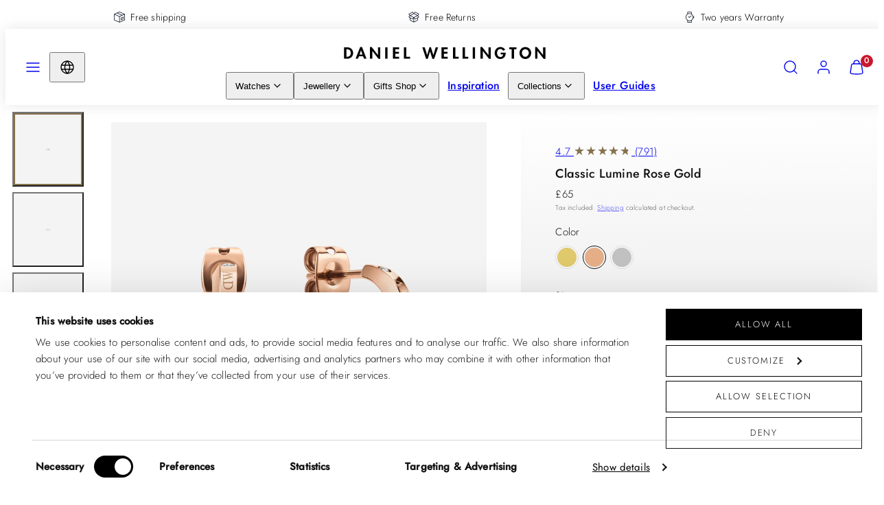

--- FILE ---
content_type: text/html; charset=utf-8
request_url: https://uk.danielwellington.com/products/classic-lumine-earrings-rose-gold
body_size: 61403
content:
<!doctype html>
<html class="no-js template-product" lang="en">
  <head>
    <meta charset="utf-8">
    <meta http-equiv="X-UA-Compatible" content="IE=edge">
    <meta name="viewport" content="width=device-width,initial-scale=1">
    <title>Classic Lumine Rose Gold</title>
    <link rel="preconnect" href="https://cdn.shopify.com" crossorigin>
    <link rel="preconnect" href="https://fonts.shopifycdn.com" crossorigin>
    
    <style data-shopify>
  @font-face {
    font-family: 'DWCaslonItalic';
    src: url( //uk.danielwellington.com/cdn/shop/t/57/assets/dw-caslon-italic.woff2?v=73751210790884161421769695865 ) format('woff2');
  }

  @font-face {
    font-family: 'DWCaslon';
    src: url( //uk.danielwellington.com/cdn/shop/t/57/assets/dw-caslon.woff2?v=20496372282733223481769695865 ) format('woff2');
  }
  @font-face {
    font-family: 'Jost';
    src: url( //uk.danielwellington.com/cdn/shop/t/57/assets/Jost-Light.woff2?v=32488533668796543541769695865 ) format('woff2');
    font-weight: 300;
    size-adjust: 90%;
  }
  @font-face {
    font-family: 'Jost';
    src: url( //uk.danielwellington.com/cdn/shop/t/57/assets/Jost-Regular.woff2?v=127405624538829602041769695865 ) format('woff2');
    font-weight: 400;
    size-adjust: 90%;
  }
  @font-face {
    font-family: 'Jost';
    src: url( //uk.danielwellington.com/cdn/shop/t/57/assets/Jost-Medium.woff2?v=71645548972911380801769695865 ) format('woff2');
    font-weight: 500;
    size-adjust: 90%;
  }
  @font-face {
    font-family: 'Jost';
    src: url( //uk.danielwellington.com/cdn/shop/t/57/assets/Jost-LightItalic.woff2?v=153904684319026987511769695865 ) format('woff2');
    font-weight: 300;
    font-style: italic;
    size-adjust: 90%;
  }
  @font-face {
    font-family: 'Jost';
    src: url( //uk.danielwellington.com/cdn/shop/t/57/assets/Jost-Italic.woff2?v=99039844060316234571769695865 ) format('woff2');
    font-weight: 400;
    font-style: italic;
    size-adjust: 90%;
  }
  @font-face {
    font-family: 'Jost';
    src: url( //uk.danielwellington.com/cdn/shop/t/57/assets/Jost-MediumItalic.woff2?v=72031567691195890531769695865 ) format('woff2');
    font-weight: 500;
    font-style: italic;
    size-adjust: 90%;
  }
  @font-face {
    font-family: 'BeVietnamPro';
    src: url( //uk.danielwellington.com/cdn/shop/t/57/assets/BeVietnamPro-ExtraLight.woff2?v=93925922560254866691769695865 ) format('woff2');
    font-weight: 200;
    size-adjust: 90%;
  }
  @font-face {
    font-family: 'BeVietnamPro';
    src: url( //uk.danielwellington.com/cdn/shop/t/57/assets/BeVietnamPro-Light.woff2?v=42713738001361157471769695865 ) format('woff2');
    font-weight: 300;
    size-adjust: 90%;
  }
  @font-face {
    font-family: 'BeVietnamPro';
    src: url( //uk.danielwellington.com/cdn/shop/t/57/assets/BeVietnamPro-Regular.woff2?v=54924095310887939301769695865 ) format('woff2');
    font-weight: 400;
    size-adjust: 90%;
  }
  @font-face {
    font-family: 'BeVietnamPro';
    src: url( //uk.danielwellington.com/cdn/shop/t/57/assets/BeVietnamPro-Medium.woff2?v=36500274441372499101769695865 ) format('woff2');
    font-weight: 500;
    size-adjust: 90%;
  }
  @font-face {
    font-family: 'BeVietnamPro';
    src: url( //uk.danielwellington.com/cdn/shop/t/57/assets/BeVietnamPro-ExtraLightItalic.woff2?v=118673757269395048481769695865 ) format('woff2');
    font-weight: 200;
    font-style: italic;
    size-adjust: 90%;
  }
  @font-face {
    font-family: 'BeVietnamPro';
    src: url( //uk.danielwellington.com/cdn/shop/t/57/assets/BeVietnamPro-LightItalic.woff2?v=88466574420185132101769695865 ) format('woff2');
    font-weight: 300;
    font-style: italic;
    size-adjust: 90%;
  }
  @font-face {
    font-family: 'BeVietnamPro';
    src: url( //uk.danielwellington.com/cdn/shop/t/57/assets/BeVietnamPro-Italic.woff2?v=46825540601980752601769695865 ) format('woff2');
    font-weight: 400;
    font-style: italic;
    size-adjust: 90%;
  }
  @font-face {
    font-family: 'BeVietnamPro';
    src: url( //uk.danielwellington.com/cdn/shop/t/57/assets/BeVietnamPro-MediumItalic.woff2?v=39680121161207034711769695865 ) format('woff2');
    font-weight: 500;
    font-style: italic;
    size-adjust: 90%;
  }
  
    @font-face {
      font-family: 'DWFutura';
      src: url( //uk.danielwellington.com/cdn/shop/t/57/assets/dw-futura-light.woff2?v=13624708932343982721769695865 ) format('woff2');
      font-weight: 300;
    }

    @font-face {
      font-family: 'DWFutura';
      src: url( //uk.danielwellington.com/cdn/shop/t/57/assets/dw-futura-book.woff2?v=122627138966523575831769695865 ) format('woff2');
      font-weight: 400;
    }

    @font-face {
      font-family: 'DWFutura';
      src: url( //uk.danielwellington.com/cdn/shop/t/57/assets/dw-futura-demi.woff2?v=114678242951958962871769695865 ) format('woff2');
      font-weight: 700;
    }
  

  /* Colors - Schemes */
  :root,
    .color-default {
      --color-foreground: #000000;
      --color-background: #ffffff;
      --color-button-foreground: #ffffff;
      --color-button-background: #000000;
      --color-outlines: #000000;
      --color-borders: #f4f4f4;
      --color-overlay: #000000;
      --color-overlay-rgb: 0 0 0;

      --color-card-foreground: #000000;
      --color-card-background: #f4f4f4;
      --gradient-card-background: radial-gradient(rgba(0, 8, 28, 1), rgba(58, 64, 47, 1) 100%);
      --color-background-alt: #f0f0f0;
      }
  
    .color-alternative-1 {
      --color-foreground: #000000;
      --color-background: #f4f4f4;
      --color-button-foreground: #ffffff;
      --color-button-background: #00081c;
      --color-outlines: #00081c;
      --color-borders: #f4f4f4;
      --color-overlay: #f4f4f4;
      --color-overlay-rgb: 244 244 244;

      --color-card-foreground: #111111;
      --color-card-background: #f4f4f4;
      --gradient-card-background: #FFFFFF;
      --color-background-alt: #e5e5e5;
      }
  
    .color-alternative-2 {
      --color-foreground: #ffffff;
      --color-background: #000000;
      --color-button-foreground: #000000;
      --color-button-background: #ffffff;
      --color-outlines: #ffffff;
      --color-borders: #f4f4f4;
      --color-overlay: #000000;
      --color-overlay-rgb: 0 0 0;

      --color-card-foreground: #000000;
      --color-card-background: #f4f4f4;
      --gradient-card-background: radial-gradient(rgba(58, 64, 47, 1) 100%);
      --color-background-alt: #0f0f0f;
      }
  
    .color-overlay-scheme {
      --color-foreground: #ffffff;
      --color-background: #c8182d;
      --color-button-foreground: #c8182d;
      --color-button-background: #ffffff;
      --color-outlines: #ffffff;
      --color-borders: #dddddd;
      --color-overlay: #c8182d;
      --color-overlay-rgb: 200 24 45;

      --color-card-foreground: #000000;
      --color-card-background: #f5f5f5;
      --gradient-card-background: #FFFFFF;
      --color-background-alt: #e31b33;
      }
  
    .color-scheme-9967c46c-4275-4454-8701-1291ca196ddc {
      --color-foreground: #000000;
      --color-background: #ffffff;
      --color-button-foreground: #000000;
      --color-button-background: #ffffff;
      --color-outlines: #ffffff;
      --color-borders: #dddddd;
      --color-overlay: #000000;
      --color-overlay-rgb: 0 0 0;

      --color-card-foreground: #00081c;
      --color-card-background: #f4f4f4;
      --gradient-card-background: radial-gradient(rgba(58, 64, 47, 1) 100%);
      --color-background-alt: #f0f0f0;
      }
  
    .color-scheme-027210d9-fd4e-47a6-9548-ffe09a5e177d {
      --color-foreground: #ffffff;
      --color-background: #ffffff;
      --color-button-foreground: #000000;
      --color-button-background: #ffffff;
      --color-outlines: #ffffff;
      --color-borders: #f4f4f4;
      --color-overlay: #000000;
      --color-overlay-rgb: 0 0 0;

      --color-card-foreground: #ffffff;
      --color-card-background: #00081c;
      --gradient-card-background: radial-gradient(rgba(0, 8, 28, 1), rgba(58, 64, 47, 1) 100%);
      --color-background-alt: #f0f0f0;
      }
  
    .color-scheme-dcfd73d2-fba5-4d33-b097-1997815148f6 {
      --color-foreground: #ffffff;
      --color-background: #e85f70;
      --color-button-foreground: #e85f70;
      --color-button-background: #ffffff;
      --color-outlines: #ffffff;
      --color-borders: #f4f4f4;
      --color-overlay: #000000;
      --color-overlay-rgb: 0 0 0;

      --color-card-foreground: #000000;
      --color-card-background: #f4f4f4;
      --gradient-card-background: radial-gradient(rgba(0, 8, 28, 1), rgba(58, 64, 47, 1) 100%);
      --color-background-alt: #e44458;
      }
  
    .color-scheme-6afd0990-298c-49d9-8daa-d9b659e1062d {
      --color-foreground: #ffffff;
      --color-background: #2c436c;
      --color-button-foreground: #000000;
      --color-button-background: #ffffff;
      --color-outlines: #ffffff;
      --color-borders: #f4f4f4;
      --color-overlay: #000000;
      --color-overlay-rgb: 0 0 0;

      --color-card-foreground: #000000;
      --color-card-background: #f4f4f4;
      --gradient-card-background: radial-gradient(rgba(0, 8, 28, 1), rgba(58, 64, 47, 1) 100%);
      --color-background-alt: #355082;
      }
  
    .color-scheme-ee100514-e8e1-40fd-bbb6-fb49af62f640 {
      --color-foreground: #000000;
      --color-background: #93e2bb;
      --color-button-foreground: #ffffff;
      --color-button-background: #000000;
      --color-outlines: #000000;
      --color-borders: #f4f4f4;
      --color-overlay: #000000;
      --color-overlay-rgb: 0 0 0;

      --color-card-foreground: #93e2bb;
      --color-card-background: #141d2b;
      --gradient-card-background: radial-gradient(rgba(0, 8, 28, 1), rgba(58, 64, 47, 1) 100%);
      --color-background-alt: #7bdcac;
      }
  
    .color-scheme-63a3704c-0bec-4e7b-93a7-7e1a52b63078 {
      --color-foreground: #000000;
      --color-background: #ffffff;
      --color-button-foreground: #000000;
      --color-button-background: #ffffff;
      --color-outlines: #000000;
      --color-borders: #f4f4f4;
      --color-overlay: #000000;
      --color-overlay-rgb: 0 0 0;

      --color-card-foreground: #000000;
      --color-card-background: #f4f4f4;
      --gradient-card-background: radial-gradient(rgba(0, 8, 28, 1), rgba(58, 64, 47, 1) 100%);
      --color-background-alt: #f0f0f0;
      }
  
    .color-scheme-1c3482c7-2148-40e9-938e-6fb5c58318d2 {
      --color-foreground: #111111;
      --color-background: #ffffff;
      --color-button-foreground: #ffffff;
      --color-button-background: #85714d;
      --color-outlines: #000000;
      --color-borders: #dddddd;
      --color-overlay: #000000;
      --color-overlay-rgb: 0 0 0;

      --color-card-foreground: #000000;
      --color-card-background: #f4f4f4;
      --gradient-card-background: radial-gradient(rgba(0, 8, 28, 1), rgba(58, 64, 47, 1) 100%);
      --color-background-alt: #f0f0f0;
      }
  
    .color-scheme-b68ebbb8-5c35-40dc-848e-a0bd0ff1e7d1 {
      --color-foreground: #000000;
      --color-background: #ffffff;
      --color-button-foreground: #bbbbbb;
      --color-button-background: rgba(0,0,0,0);
      --color-outlines: #000000;
      --color-borders: #f4f4f4;
      --color-overlay: #000000;
      --color-overlay-rgb: 0 0 0;

      --color-card-foreground: #ffffff;
      --color-card-background: #000000;
      --gradient-card-background: radial-gradient(rgba(0, 8, 28, 1), rgba(58, 64, 47, 1) 100%);
      --color-background-alt: #f0f0f0;
      }
  
    .color-scheme-552e031d-7f88-4e3f-b913-11a71d33c1e1 {
      --color-foreground: #000000;
      --color-background: #ffffff;
      --color-button-foreground: #ffffff;
      --color-button-background: #c8182d;
      --color-outlines: #000000;
      --color-borders: #f4f4f4;
      --color-overlay: #000000;
      --color-overlay-rgb: 0 0 0;

      --color-card-foreground: #000000;
      --color-card-background: #f4f4f4;
      --gradient-card-background: radial-gradient(rgba(0, 8, 28, 1), rgba(58, 64, 47, 1) 100%);
      --color-background-alt: #f0f0f0;
      }
  

  body, .color-default, .color-alternative-1, .color-alternative-2, .color-overlay-scheme, .color-scheme-9967c46c-4275-4454-8701-1291ca196ddc, .color-scheme-027210d9-fd4e-47a6-9548-ffe09a5e177d, .color-scheme-dcfd73d2-fba5-4d33-b097-1997815148f6, .color-scheme-6afd0990-298c-49d9-8daa-d9b659e1062d, .color-scheme-ee100514-e8e1-40fd-bbb6-fb49af62f640, .color-scheme-63a3704c-0bec-4e7b-93a7-7e1a52b63078, .color-scheme-1c3482c7-2148-40e9-938e-6fb5c58318d2, .color-scheme-b68ebbb8-5c35-40dc-848e-a0bd0ff1e7d1, .color-scheme-552e031d-7f88-4e3f-b913-11a71d33c1e1 {
    color: var(--color-foreground);
    background-color: var(--color-background);
  }

  :root {
    --ideal-width: 1280px;
    --container-inner-width: min(100vw - var(--container-margin)*2  , var(--ideal-width));

     /* Colors - Status indicator */
    --success: #31862D;
    --success-foreground: #FFFFFF;
    --error: #DD4242;
    --error-foreground: #FFFFFF;

    /* Colors - Special colors */--cart-dot-foreground: #fff;--cart-dot-background: #c8182d;
    --soldout: ;
    --placeholder-bg: rgba(233, 233, 233);
    --review-stars: #85714d;


    /* Typography - Base/Body */
    --font-body-family: Jost, sans-serif;
    --font-body-weight: 300; /* ... */
    --font-body-line-height: 1.3;
    --font-body-letter-spacing: 0.01em;
    --font-body-text-transform: none;

    /* Typography - Heading/Titles */
    --font-heading-family: Jost, sans-serif;
    --font-heading-weight: 500;
    --font-heading-line-height: 1;
    --font-heading-letter-spacing: 0.01em;
    --font-heading-text-transform: none;

    /* Typography - Subheading/Subtitle */--font-subheader-family: var(--font-heading-family);
    --font-subheader-style: var(--font-heading-style);
    --font-subheader-weight: var(--font-heading-weight);--font-subheader-text-transform: none;
    --font-subheader-line-height: ;
    --font-subheader-letter-spacing: 0.01em;

    /* Typography - Buttons */--font-button-family: var(--font-body-family);
    --font-button-style: var(--font-body-style);
    --font-button-weight: var(--font-body-weight);--font-button-text-transform: uppercase;
    --font-button-size: 16px;
    --font-button-letter-spacing: 0.16em;

    /* Typography - Site header */--font-site-header-family: var(--font-heading-family);
    --font-site-header-style: var(--font-heading-style);
    --font-site-header-weight: var(--font-heading-weight);--font-site-header-text-transform: none;
    --font-site-header-size: 16px;
    --font-site-header-letter-spacing: 0.01em;

    /* Typography - Navigation */--font-navigation-family: var(--font-heading-family);
    --font-navigation-style: var(--font-heading-style);
    --font-navigation-weight: var(--font-heading-weight);--font-navigation-text-transform: none;

    --font-navigation-size: 15px;
    --font-navigation-line-height: 1.5;
    --font-navigation-letter-spacing: 0.01em;

    /* Badges */--font-badge-family: var(--font-body-family);
    --font-badge-style: var(--font-body-style);
    --font-badge-weight: var(--font-body-weight);--font-badge-text-transform: uppercase;

    --font-badge-size: 10px;
    --font-badge-letter-spacing: 0.15em;
    --badge-border-radius: 0px;

    /* Drawers */
    --drawers-overlay-alpha: 0.64;
    --drawers-overlay-blur: 10px;

    /* Modals */
    --modals-overlay-alpha: 0.3;
    --modals-overlay-blur: 4px;

    /* Cards */
    --card-border-radius: 0px;
    --card-body-padding: 16px;
    --card-media-padding: 16px;

    /* Aesthetics */
    --button-border-radius: 0px;
    --button-padding: 0.9em 2.6em;
    --button-round-padding: 0.9em;
    --modal-border-radius: 0px;
    --icon-stroke: 1.4;
    --icon-stroke-px: 1.4px;--br-img: 0px;/* Forms and inputs */
    --input-background: #FFFFFF;
    --input-foreground: #111111;
    --input-border-width: 1px;
    --input-border-color: #DDDDDD;
    --input-border-radius: 0;
    /* --input-box-shadow: inset 2px 2px 8px rgba(0,0,0,.25); */
    --input-box-shadow: 0;
    --input-letter-spacing: 0;

    /* Other */--css-icon-close: url("data:image/svg+xml,%3Csvg version='1.1' xmlns='http://www.w3.org/2000/svg' x='0px' y='0px' width='44px' height='44px' viewBox='0 0 44 44' %3E%3Cstyle type='text/css'%3E .line%7Bfill:none;stroke:%23000000;stroke-linecap:round;stroke-width:1.4;stroke-linejoin:round;%7D%0A%3C/style%3E%3Ccircle cx='22' cy='22' r='18' fill='%23ffffff' /%3E%3Cline class='line' x1='27' y1='17' x2='17' y2='27'/%3E%3Cline class='line' x1='17' y1='17' x2='27' y2='27'/%3E%3C/svg%3E");
    --css-icon-full-screen: url("data:image/svg+xml,%3Csvg version='1.1' xmlns='http://www.w3.org/2000/svg' x='0px' y='0px' width='44px' height='44px' viewBox='0 0 44 44' %3E%3Cstyle type='text/css'%3E .line%7Bfill:none;stroke:%23000000;stroke-linecap:round;stroke-width:1.4;stroke-linejoin:round;%7D%0A%3C/style%3E%3Ccircle cx='22' cy='22' r='18' fill='%23ffffff' /%3E%3Cpolyline class='line' points='15 20 15 15 20 15'/%3E %3Cpolyline class='line' points='24 15 29 15 29 20'/%3E %3Cpolyline class='line' points='29 24 29 29 24 29'/%3E %3Cpolyline class='line' points='20 29 15 29 15 24'/%3E %3Cline class='line' x1='15' y1='15' x2='19' y2='19'/%3E %3Cline class='line' x1='29' y1='15' x2='25' y2='19'/%3E %3Cline class='line' x1='29' y1='29' x2='25' y2='25'/%3E %3Cline class='line' x1='15' y1='29' x2='19' y2='25'/%3E%3C/svg%3E");
    --css-icon-zoom-in: url("data:image/svg+xml,%3Csvg version='1.1' xmlns='http://www.w3.org/2000/svg' x='0px' y='0px' width='44px' height='44px' viewBox='0 0 44 44' %3E%3Cstyle type='text/css'%3E .line%7Bfill:none;stroke:%23000000;stroke-linecap:round;stroke-width:1.4;stroke-linejoin:round;%7D%0A%3C/style%3E%3Ccircle cx='22' cy='22' r='18' fill='%23ffffff' /%3E%3Ccircle class='line' cx='21' cy='21' r='6'/%3E%3Cline class='line' x1='21' y1='19' x2='21' y2='23'/%3E%3Cline class='line' x1='19' y1='21' x2='23' y2='21'/%3E%3Cline class='line' x1='29.6' y1='29.6' x2='25.2' y2='25.2'/%3E%3C/svg%3E");
    --sticky-header-margin-top: 0;
  }

  html {font-size: 62.5%;

    --gutter: 10px;
    --container-margin: 10px;
    --grid-gap: 10px;--max-col-width: 97px
  }

  h3.card-title.h5 {
    font-size: 1.6rem;
  }

  @media only screen and (min-width: 768px) {
    html {font-size: 52.083333333333336%;
      --gutter: 10px;
      --container-margin: 10px;
    }

    :root {
      --card-body-padding: 24px;
      --card-media-padding: 24px;
    }

    h3.card-title.h5 {
      font-size: 1.8rem;
    }
  }/* ---------- */
  /* TYPOGRAPHY */
  body     { --font-size: 1.6rem }
  h1,.h1   { --font-size: 3.2rem }
  h2,.h2   { --font-size: 2.6rem }
  h3,.h3   { --font-size: 2.2rem }
  h4,.h4   { --font-size: 2.0rem }
  h5,.h5   { --font-size: 1.8rem }
  h6,.h6   { --font-size: 1.6rem }
  .caption { --font-size: 1.2rem }

  body, .font-body {
    font-size: var(--font-size);
    font-family: var(--font-body-family);
    font-style: var(--font-body-style);
    font-weight: var(--font-body-weight);
    line-height: var(--font-body-line-height);
    letter-spacing: var(--font-body-letter-spacing);
  }

  h1,h2,h3,h4,h5,h6,
  .h1,.h2,.h3,.h4,.h5,.h6 {
    font-size: var(--font-size);
    font-family: var(--font-heading-family);
    font-style: var(--font-heading-style);
    font-weight: var(--font-heading-weight);
    line-height: var(--font-heading-line-height);
    letter-spacing: var(--font-heading-letter-spacing);
    text-transform: var(--font-heading-text-transform);
    word-break: break-word;
  }

  @media only screen and (min-width: 768px) {
    body     { --font-size: 1.8rem }
    h1,.h1   { --font-size: 4.0rem }
    h2,.h2   { --font-size: 3.2rem }
    h3,.h3   { --font-size: 2.6rem }
    h4,.h4   { --font-size: 2.2rem }
    h5,.h5   { --font-size: 2.0rem }
    h6,.h6   { --font-size: 1.8rem }
    .caption { --font-size: 1.4rem }
  }

  /* Size modifiers */
  .size--nano, .rte.size--nano *              { font-size: calc(var(--font-size)*0.65) }
  .size--tiny, .rte.size--tiny *              { font-size: calc(var(--font-size)*0.75) }
  .size--small, .rte.size--small *            { font-size: calc(var(--font-size)*0.85) }
  .size--default, .rte.size--default *        { font-size: var(--font-size) }
  .size--large, .rte.size--large *            { font-size: calc(var(--font-size)*1.25) }
  .size--huge, .rte.size--huge *              { font-size: calc(var(--font-size)*1.50) }
  .size--gigantic, .rte.size--gigantic *      { font-size: calc(var(--font-size)*2.00) }
  .size--outrageous, .rte.size--outrageous *  { font-size: calc(var(--font-size)*3.00) }

  .btn.size--nano       { font-size: calc(var(--font-button-size)*0.65) !important }
  .btn.size--tiny       { font-size: calc(var(--font-button-size)*0.75) !important }
  .btn.size--small      { font-size: calc(var(--font-button-size)*0.85) !important }
  .btn.size--default    { font-size: var(--font-button-size) !important }
  .btn.size--large      { font-size: calc(var(--font-button-size)*1.25) !important }
  .btn.size--huge       { font-size: calc(var(--font-button-size)*1.50) !important }
  .btn.size--gigantic   { font-size: calc(var(--font-button-size)*2.00) !important }
  .btn.size--outrageous { font-size: calc(var(--font-button-size)*3.00) !important }

  @media only screen and (min-width: 768px) {
    .sm-size--nano, .rte.sm-size--nano *              { font-size: calc(var(--font-size)*0.65) }
    .sm-size--tiny, .rte.sm-size--tiny *              { font-size: calc(var(--font-size)*0.75) }
    .sm-size--small, .rte.sm-size--small *            { font-size: calc(var(--font-size)*0.85) }
    .sm-size--default, .rte.sm-size--default *        { font-size: var(--font-size) }
    .sm-size--large, .rte.sm-size--large *            { font-size: calc(var(--font-size)*1.25) }
    .sm-size--huge, .rte.sm-size--huge *              { font-size: calc(var(--font-size)*1.50) }
    .sm-size--gigantic, .rte.sm-size--gigantic *      { font-size: calc(var(--font-size)*2.00) }
    .sm-size--outrageous, .rte.sm-size--outrageous *  { font-size: calc(var(--font-size)*3.00) }

    .btn.sm-size--nano       { font-size: calc(var(--font-button-size)*0.65) !important }
    .btn.sm-size--tiny       { font-size: calc(var(--font-button-size)*0.75) !important }
    .btn.sm-size--small      { font-size: calc(var(--font-button-size)*0.85) !important }
    .btn.sm-size--default    { font-size: var(--font-button-size) !important }
    .btn.sm-size--large      { font-size: calc(var(--font-button-size)*1.25) !important }
    .btn.sm-size--huge       { font-size: calc(var(--font-button-size)*1.50) !important }
    .btn.sm-size--gigantic   { font-size: calc(var(--font-button-size)*2.00) !important }
    .btn.sm-size--outrageous { font-size: calc(var(--font-button-size)*3.00) !important }
  }

  /* Style modifiers */
  .style--subdued   { opacity: 0.65 }
  .style--semisubdued   { opacity: 0.8 }

  .subheading {
    font-family: var(--font-subheader-family);
    font-weight: var(--font-subheader-weight);
    font-style: var(--font-subheader-style);
    letter-spacing: var(--font-subheader-letter-spacing);
    line-height:  var(--font-subheader-line-height);
    text-transform: var(--font-subheader-text-transform);
  }@media only screen and (min-width: 768px) {
    .gridy-arrows {
      opacity: 0 !important;
      transform: scale(0.95) !important;
      transition: all 0.3s ease-in-out !important;
    }
    .gridy-slider:hover .gridy-arrows {
      opacity: 1 !important;
      transform: scale(1.0) !important;
    }
  }</style>


    <link href="//uk.danielwellington.com/cdn/shop/t/57/assets/accessibility.css?v=174631289041109211661769695865" rel="stylesheet" type="text/css" media="all" />
    <link href="//uk.danielwellington.com/cdn/shop/t/57/assets/reset.css?v=182623807648164772411769695865" rel="stylesheet" type="text/css" media="all" />
    <link href="//uk.danielwellington.com/cdn/shop/t/57/assets/critical.css?v=126861760556125309591769695865" rel="stylesheet" type="text/css" media="all" />
    <link href="//uk.danielwellington.com/cdn/shop/t/57/assets/template-product.css?v=146358850456561603081769695865" rel="stylesheet" type="text/css" media="all" />
    <link href="//uk.danielwellington.com/cdn/shop/t/57/assets/component-grid.css?v=140018281272922422431769695865" rel="stylesheet" type="text/css" media="all" />
    <link href="//uk.danielwellington.com/cdn/shop/t/57/assets/component-card.css?v=129803086968172345951769695865" rel="stylesheet" type="text/css" media="all" />
    <link href="//uk.danielwellington.com/cdn/shop/t/57/assets/component-gridy-slider.css?v=97682271239653761771769695865" rel="stylesheet" type="text/css" media="all" />
    
    
    <link rel="preload" as="font" fetchpriority="high" href="//uk.danielwellington.com/cdn/shop/t/57/assets/Jost-Light.woff2?v=32488533668796543541769695865" type="font/woff2" crossorigin>
    <link rel="preload" as="font" fetchpriority="high" href="//uk.danielwellington.com/cdn/shop/t/57/assets/Jost-Medium.woff2?v=71645548972911380801769695865" type="font/woff2" crossorigin>
    <link rel="preload" as="style" fetchpriority="low" href="//uk.danielwellington.com/cdn/shop/t/57/assets/animations.css?v=174467380770972190571769695865" onload="this.rel='stylesheet'">
    <link rel="preload" as="style" fetchpriority="low" href="//uk.danielwellington.com/cdn/shop/t/57/assets/component-product-form.css?v=176190798429204325711769695865" onload="this.rel='stylesheet'">
    <link rel="preload" as="image" href="//uk.danielwellington.com/cdn/shop/products/848b71e13e185227a98459c059a2584a56b65672.png?v=1677591452&width=800" media="(min-width: 768px)">
    
    <link rel="stylesheet" href="//uk.danielwellington.com/cdn/shop/t/57/assets/component-cart.css?v=137283721324838230651769695865" media="print" onload="this.media='all'">
    
    
    <noscript>
    <link href="//uk.danielwellington.com/cdn/shop/t/57/assets/animations.css?v=174467380770972190571769695865" rel="stylesheet" type="text/css" media="all" />
    <link href="//uk.danielwellington.com/cdn/shop/t/57/assets/component-product-form.css?v=176190798429204325711769695865" rel="stylesheet" type="text/css" media="all" />
    <link href="//uk.danielwellington.com/cdn/shop/t/57/assets/component-cart.css?v=137283721324838230651769695865" rel="stylesheet" type="text/css" media="all" />
    </noscript>
      <script
        id="Cookiebot"
        src="https://consent.cookiebot.com/uc.js"
        data-cbid="185d747e-5af4-4be5-ae89-f0833f5e608d"
        data-widget-enabled="false"
        data-blockingmode="auto"
        
      ></script>
    

    <script src="//uk.danielwellington.com/cdn/shop/t/57/assets/dw-datalayer.js?v=37468693240925164801769695865" defer></script>
    

    
    <script type="text/javascript" src="//uk.danielwellington.com/cdn/shop/t/57/assets/global.js?v=137264799781070388461769695865" defer></script>
    <script src="//uk.danielwellington.com/cdn/shop/t/57/assets/dw-affiliates.js?v=147543772838227517911769695865" defer></script>
    <script type="text/javascript" data-loading="lazy" data-src="//uk.danielwellington.com/cdn/shop/t/57/assets/component-predictive-search.js?v=60418309018047240721769695865"></script>
    <script type="text/javascript" src="//uk.danielwellington.com/cdn/shop/t/57/assets/component-product-form.js?v=155584116461278026891769695865" defer></script>
    <script type="text/javascript" src="//uk.danielwellington.com/cdn/shop/t/57/assets/component-animations.js?v=106395632766080296651769695865" defer></script>

    <script>window.performance && window.performance.mark && window.performance.mark('shopify.content_for_header.start');</script><meta id="shopify-digital-wallet" name="shopify-digital-wallet" content="/68616880422/digital_wallets/dialog">
<meta name="shopify-checkout-api-token" content="1358e6e0fa2e6af5bf0687d55e268797">
<link rel="alternate" type="application/json+oembed" href="https://uk.danielwellington.com/products/classic-lumine-earrings-rose-gold.oembed">
<script async="async" src="/checkouts/internal/preloads.js?locale=en-GB"></script>
<link rel="preconnect" href="https://shop.app" crossorigin="anonymous">
<script async="async" src="https://shop.app/checkouts/internal/preloads.js?locale=en-GB&shop_id=68616880422" crossorigin="anonymous"></script>
<script id="apple-pay-shop-capabilities" type="application/json">{"shopId":68616880422,"countryCode":"GB","currencyCode":"GBP","merchantCapabilities":["supports3DS"],"merchantId":"gid:\/\/shopify\/Shop\/68616880422","merchantName":"Daniel Wellington UK","requiredBillingContactFields":["postalAddress","email","phone"],"requiredShippingContactFields":["postalAddress","email","phone"],"shippingType":"shipping","supportedNetworks":["visa","masterCard"],"total":{"type":"pending","label":"Daniel Wellington UK","amount":"1.00"},"shopifyPaymentsEnabled":true,"supportsSubscriptions":true}</script>
<script id="shopify-features" type="application/json">{"accessToken":"1358e6e0fa2e6af5bf0687d55e268797","betas":["rich-media-storefront-analytics"],"domain":"uk.danielwellington.com","predictiveSearch":true,"shopId":68616880422,"locale":"en"}</script>
<script>var Shopify = Shopify || {};
Shopify.shop = "daniel-wellington-uk.myshopify.com";
Shopify.locale = "en";
Shopify.currency = {"active":"GBP","rate":"1.0"};
Shopify.country = "GB";
Shopify.theme = {"name":"T3 bestsellers feb 2","id":189573038462,"schema_name":"Taiga","schema_version":"3.9.0","theme_store_id":null,"role":"main"};
Shopify.theme.handle = "null";
Shopify.theme.style = {"id":null,"handle":null};
Shopify.cdnHost = "uk.danielwellington.com/cdn";
Shopify.routes = Shopify.routes || {};
Shopify.routes.root = "/";</script>
<script type="module">!function(o){(o.Shopify=o.Shopify||{}).modules=!0}(window);</script>
<script>!function(o){function n(){var o=[];function n(){o.push(Array.prototype.slice.apply(arguments))}return n.q=o,n}var t=o.Shopify=o.Shopify||{};t.loadFeatures=n(),t.autoloadFeatures=n()}(window);</script>
<script>
  window.ShopifyPay = window.ShopifyPay || {};
  window.ShopifyPay.apiHost = "shop.app\/pay";
  window.ShopifyPay.redirectState = null;
</script>
<script id="shop-js-analytics" type="application/json">{"pageType":"product"}</script>
<script defer="defer" async type="module" src="//uk.danielwellington.com/cdn/shopifycloud/shop-js/modules/v2/client.init-shop-cart-sync_BN7fPSNr.en.esm.js"></script>
<script defer="defer" async type="module" src="//uk.danielwellington.com/cdn/shopifycloud/shop-js/modules/v2/chunk.common_Cbph3Kss.esm.js"></script>
<script defer="defer" async type="module" src="//uk.danielwellington.com/cdn/shopifycloud/shop-js/modules/v2/chunk.modal_DKumMAJ1.esm.js"></script>
<script type="module">
  await import("//uk.danielwellington.com/cdn/shopifycloud/shop-js/modules/v2/client.init-shop-cart-sync_BN7fPSNr.en.esm.js");
await import("//uk.danielwellington.com/cdn/shopifycloud/shop-js/modules/v2/chunk.common_Cbph3Kss.esm.js");
await import("//uk.danielwellington.com/cdn/shopifycloud/shop-js/modules/v2/chunk.modal_DKumMAJ1.esm.js");

  window.Shopify.SignInWithShop?.initShopCartSync?.({"fedCMEnabled":true,"windoidEnabled":true});

</script>
<script>
  window.Shopify = window.Shopify || {};
  if (!window.Shopify.featureAssets) window.Shopify.featureAssets = {};
  window.Shopify.featureAssets['shop-js'] = {"shop-cart-sync":["modules/v2/client.shop-cart-sync_CJVUk8Jm.en.esm.js","modules/v2/chunk.common_Cbph3Kss.esm.js","modules/v2/chunk.modal_DKumMAJ1.esm.js"],"init-fed-cm":["modules/v2/client.init-fed-cm_7Fvt41F4.en.esm.js","modules/v2/chunk.common_Cbph3Kss.esm.js","modules/v2/chunk.modal_DKumMAJ1.esm.js"],"init-shop-email-lookup-coordinator":["modules/v2/client.init-shop-email-lookup-coordinator_Cc088_bR.en.esm.js","modules/v2/chunk.common_Cbph3Kss.esm.js","modules/v2/chunk.modal_DKumMAJ1.esm.js"],"init-windoid":["modules/v2/client.init-windoid_hPopwJRj.en.esm.js","modules/v2/chunk.common_Cbph3Kss.esm.js","modules/v2/chunk.modal_DKumMAJ1.esm.js"],"shop-button":["modules/v2/client.shop-button_B0jaPSNF.en.esm.js","modules/v2/chunk.common_Cbph3Kss.esm.js","modules/v2/chunk.modal_DKumMAJ1.esm.js"],"shop-cash-offers":["modules/v2/client.shop-cash-offers_DPIskqss.en.esm.js","modules/v2/chunk.common_Cbph3Kss.esm.js","modules/v2/chunk.modal_DKumMAJ1.esm.js"],"shop-toast-manager":["modules/v2/client.shop-toast-manager_CK7RT69O.en.esm.js","modules/v2/chunk.common_Cbph3Kss.esm.js","modules/v2/chunk.modal_DKumMAJ1.esm.js"],"init-shop-cart-sync":["modules/v2/client.init-shop-cart-sync_BN7fPSNr.en.esm.js","modules/v2/chunk.common_Cbph3Kss.esm.js","modules/v2/chunk.modal_DKumMAJ1.esm.js"],"init-customer-accounts-sign-up":["modules/v2/client.init-customer-accounts-sign-up_CfPf4CXf.en.esm.js","modules/v2/client.shop-login-button_DeIztwXF.en.esm.js","modules/v2/chunk.common_Cbph3Kss.esm.js","modules/v2/chunk.modal_DKumMAJ1.esm.js"],"pay-button":["modules/v2/client.pay-button_CgIwFSYN.en.esm.js","modules/v2/chunk.common_Cbph3Kss.esm.js","modules/v2/chunk.modal_DKumMAJ1.esm.js"],"init-customer-accounts":["modules/v2/client.init-customer-accounts_DQ3x16JI.en.esm.js","modules/v2/client.shop-login-button_DeIztwXF.en.esm.js","modules/v2/chunk.common_Cbph3Kss.esm.js","modules/v2/chunk.modal_DKumMAJ1.esm.js"],"avatar":["modules/v2/client.avatar_BTnouDA3.en.esm.js"],"init-shop-for-new-customer-accounts":["modules/v2/client.init-shop-for-new-customer-accounts_CsZy_esa.en.esm.js","modules/v2/client.shop-login-button_DeIztwXF.en.esm.js","modules/v2/chunk.common_Cbph3Kss.esm.js","modules/v2/chunk.modal_DKumMAJ1.esm.js"],"shop-follow-button":["modules/v2/client.shop-follow-button_BRMJjgGd.en.esm.js","modules/v2/chunk.common_Cbph3Kss.esm.js","modules/v2/chunk.modal_DKumMAJ1.esm.js"],"checkout-modal":["modules/v2/client.checkout-modal_B9Drz_yf.en.esm.js","modules/v2/chunk.common_Cbph3Kss.esm.js","modules/v2/chunk.modal_DKumMAJ1.esm.js"],"shop-login-button":["modules/v2/client.shop-login-button_DeIztwXF.en.esm.js","modules/v2/chunk.common_Cbph3Kss.esm.js","modules/v2/chunk.modal_DKumMAJ1.esm.js"],"lead-capture":["modules/v2/client.lead-capture_DXYzFM3R.en.esm.js","modules/v2/chunk.common_Cbph3Kss.esm.js","modules/v2/chunk.modal_DKumMAJ1.esm.js"],"shop-login":["modules/v2/client.shop-login_CA5pJqmO.en.esm.js","modules/v2/chunk.common_Cbph3Kss.esm.js","modules/v2/chunk.modal_DKumMAJ1.esm.js"],"payment-terms":["modules/v2/client.payment-terms_BxzfvcZJ.en.esm.js","modules/v2/chunk.common_Cbph3Kss.esm.js","modules/v2/chunk.modal_DKumMAJ1.esm.js"]};
</script>
<script>(function() {
  var isLoaded = false;
  function asyncLoad() {
    if (isLoaded) return;
    isLoaded = true;
    var urls = ["https:\/\/static.klaviyo.com\/onsite\/js\/klaviyo.js?company_id=SCt9Za\u0026shop=daniel-wellington-uk.myshopify.com","https:\/\/static.klaviyo.com\/onsite\/js\/klaviyo.js?company_id=SCt9Za\u0026shop=daniel-wellington-uk.myshopify.com","https:\/\/config.gorgias.chat\/bundle-loader\/01HBBMNKJ9QBWKCHFE3AT7EMVX?source=shopify1click\u0026shop=daniel-wellington-uk.myshopify.com","https:\/\/beacon.riskified.com\/?shop=daniel-wellington-uk.myshopify.com","https:\/\/storage.googleapis.com\/prd-bb-scripts\/brandbassador\/bb-frontend.js?shop=daniel-wellington-uk.myshopify.com","https:\/\/public.9gtb.com\/loader.js?g_cvt_id=ed050ae5-a122-4782-a0e8-9168399d455f\u0026shop=daniel-wellington-uk.myshopify.com"];
    for (var i = 0; i < urls.length; i++) {
      var s = document.createElement('script');
      s.type = 'text/javascript';
      s.async = true;
      s.src = urls[i];
      var x = document.getElementsByTagName('script')[0];
      x.parentNode.insertBefore(s, x);
    }
  };
  if(window.attachEvent) {
    window.attachEvent('onload', asyncLoad);
  } else {
    window.addEventListener('load', asyncLoad, false);
  }
})();</script>
<script id="__st">var __st={"a":68616880422,"offset":0,"reqid":"9c41daa0-b3d5-4fd3-a285-a11151d00c87-1770047162","pageurl":"uk.danielwellington.com\/products\/classic-lumine-earrings-rose-gold","u":"cce361ee70ad","p":"product","rtyp":"product","rid":8160884818214};</script>
<script>window.ShopifyPaypalV4VisibilityTracking = true;</script>
<script id="captcha-bootstrap">!function(){'use strict';const t='contact',e='account',n='new_comment',o=[[t,t],['blogs',n],['comments',n],[t,'customer']],c=[[e,'customer_login'],[e,'guest_login'],[e,'recover_customer_password'],[e,'create_customer']],r=t=>t.map((([t,e])=>`form[action*='/${t}']:not([data-nocaptcha='true']) input[name='form_type'][value='${e}']`)).join(','),a=t=>()=>t?[...document.querySelectorAll(t)].map((t=>t.form)):[];function s(){const t=[...o],e=r(t);return a(e)}const i='password',u='form_key',d=['recaptcha-v3-token','g-recaptcha-response','h-captcha-response',i],f=()=>{try{return window.sessionStorage}catch{return}},m='__shopify_v',_=t=>t.elements[u];function p(t,e,n=!1){try{const o=window.sessionStorage,c=JSON.parse(o.getItem(e)),{data:r}=function(t){const{data:e,action:n}=t;return t[m]||n?{data:e,action:n}:{data:t,action:n}}(c);for(const[e,n]of Object.entries(r))t.elements[e]&&(t.elements[e].value=n);n&&o.removeItem(e)}catch(o){console.error('form repopulation failed',{error:o})}}const l='form_type',E='cptcha';function T(t){t.dataset[E]=!0}const w=window,h=w.document,L='Shopify',v='ce_forms',y='captcha';let A=!1;((t,e)=>{const n=(g='f06e6c50-85a8-45c8-87d0-21a2b65856fe',I='https://cdn.shopify.com/shopifycloud/storefront-forms-hcaptcha/ce_storefront_forms_captcha_hcaptcha.v1.5.2.iife.js',D={infoText:'Protected by hCaptcha',privacyText:'Privacy',termsText:'Terms'},(t,e,n)=>{const o=w[L][v],c=o.bindForm;if(c)return c(t,g,e,D).then(n);var r;o.q.push([[t,g,e,D],n]),r=I,A||(h.body.append(Object.assign(h.createElement('script'),{id:'captcha-provider',async:!0,src:r})),A=!0)});var g,I,D;w[L]=w[L]||{},w[L][v]=w[L][v]||{},w[L][v].q=[],w[L][y]=w[L][y]||{},w[L][y].protect=function(t,e){n(t,void 0,e),T(t)},Object.freeze(w[L][y]),function(t,e,n,w,h,L){const[v,y,A,g]=function(t,e,n){const i=e?o:[],u=t?c:[],d=[...i,...u],f=r(d),m=r(i),_=r(d.filter((([t,e])=>n.includes(e))));return[a(f),a(m),a(_),s()]}(w,h,L),I=t=>{const e=t.target;return e instanceof HTMLFormElement?e:e&&e.form},D=t=>v().includes(t);t.addEventListener('submit',(t=>{const e=I(t);if(!e)return;const n=D(e)&&!e.dataset.hcaptchaBound&&!e.dataset.recaptchaBound,o=_(e),c=g().includes(e)&&(!o||!o.value);(n||c)&&t.preventDefault(),c&&!n&&(function(t){try{if(!f())return;!function(t){const e=f();if(!e)return;const n=_(t);if(!n)return;const o=n.value;o&&e.removeItem(o)}(t);const e=Array.from(Array(32),(()=>Math.random().toString(36)[2])).join('');!function(t,e){_(t)||t.append(Object.assign(document.createElement('input'),{type:'hidden',name:u})),t.elements[u].value=e}(t,e),function(t,e){const n=f();if(!n)return;const o=[...t.querySelectorAll(`input[type='${i}']`)].map((({name:t})=>t)),c=[...d,...o],r={};for(const[a,s]of new FormData(t).entries())c.includes(a)||(r[a]=s);n.setItem(e,JSON.stringify({[m]:1,action:t.action,data:r}))}(t,e)}catch(e){console.error('failed to persist form',e)}}(e),e.submit())}));const S=(t,e)=>{t&&!t.dataset[E]&&(n(t,e.some((e=>e===t))),T(t))};for(const o of['focusin','change'])t.addEventListener(o,(t=>{const e=I(t);D(e)&&S(e,y())}));const B=e.get('form_key'),M=e.get(l),P=B&&M;t.addEventListener('DOMContentLoaded',(()=>{const t=y();if(P)for(const e of t)e.elements[l].value===M&&p(e,B);[...new Set([...A(),...v().filter((t=>'true'===t.dataset.shopifyCaptcha))])].forEach((e=>S(e,t)))}))}(h,new URLSearchParams(w.location.search),n,t,e,['guest_login'])})(!0,!0)}();</script>
<script integrity="sha256-4kQ18oKyAcykRKYeNunJcIwy7WH5gtpwJnB7kiuLZ1E=" data-source-attribution="shopify.loadfeatures" defer="defer" src="//uk.danielwellington.com/cdn/shopifycloud/storefront/assets/storefront/load_feature-a0a9edcb.js" crossorigin="anonymous"></script>
<script crossorigin="anonymous" defer="defer" src="//uk.danielwellington.com/cdn/shopifycloud/storefront/assets/shopify_pay/storefront-65b4c6d7.js?v=20250812"></script>
<script data-source-attribution="shopify.dynamic_checkout.dynamic.init">var Shopify=Shopify||{};Shopify.PaymentButton=Shopify.PaymentButton||{isStorefrontPortableWallets:!0,init:function(){window.Shopify.PaymentButton.init=function(){};var t=document.createElement("script");t.src="https://uk.danielwellington.com/cdn/shopifycloud/portable-wallets/latest/portable-wallets.en.js",t.type="module",document.head.appendChild(t)}};
</script>
<script data-source-attribution="shopify.dynamic_checkout.buyer_consent">
  function portableWalletsHideBuyerConsent(e){var t=document.getElementById("shopify-buyer-consent"),n=document.getElementById("shopify-subscription-policy-button");t&&n&&(t.classList.add("hidden"),t.setAttribute("aria-hidden","true"),n.removeEventListener("click",e))}function portableWalletsShowBuyerConsent(e){var t=document.getElementById("shopify-buyer-consent"),n=document.getElementById("shopify-subscription-policy-button");t&&n&&(t.classList.remove("hidden"),t.removeAttribute("aria-hidden"),n.addEventListener("click",e))}window.Shopify?.PaymentButton&&(window.Shopify.PaymentButton.hideBuyerConsent=portableWalletsHideBuyerConsent,window.Shopify.PaymentButton.showBuyerConsent=portableWalletsShowBuyerConsent);
</script>
<script data-source-attribution="shopify.dynamic_checkout.cart.bootstrap">document.addEventListener("DOMContentLoaded",(function(){function t(){return document.querySelector("shopify-accelerated-checkout-cart, shopify-accelerated-checkout")}if(t())Shopify.PaymentButton.init();else{new MutationObserver((function(e,n){t()&&(Shopify.PaymentButton.init(),n.disconnect())})).observe(document.body,{childList:!0,subtree:!0})}}));
</script>
<link id="shopify-accelerated-checkout-styles" rel="stylesheet" media="screen" href="https://uk.danielwellington.com/cdn/shopifycloud/portable-wallets/latest/accelerated-checkout-backwards-compat.css" crossorigin="anonymous">
<style id="shopify-accelerated-checkout-cart">
        #shopify-buyer-consent {
  margin-top: 1em;
  display: inline-block;
  width: 100%;
}

#shopify-buyer-consent.hidden {
  display: none;
}

#shopify-subscription-policy-button {
  background: none;
  border: none;
  padding: 0;
  text-decoration: underline;
  font-size: inherit;
  cursor: pointer;
}

#shopify-subscription-policy-button::before {
  box-shadow: none;
}

      </style>
<link rel="stylesheet" media="screen" href="//uk.danielwellington.com/cdn/shop/t/57/compiled_assets/styles.css?v=4250">
<script id="sections-script" data-sections="product-recommendations" defer="defer" src="//uk.danielwellington.com/cdn/shop/t/57/compiled_assets/scripts.js?v=4250"></script>
<script id="snippets-script" data-snippets="dw-product-template-compatible-products" defer="defer" src="//uk.danielwellington.com/cdn/shop/t/57/compiled_assets/snippet-scripts.js?v=4250"></script>
<script>window.performance && window.performance.mark && window.performance.mark('shopify.content_for_header.end');</script>

    <meta name="description" content="Subtle yet impossible to miss, the Classic Lumine Earrings are a great addition to your everyday style. These hoops feature refined logotype etchings and four premium crystals with an unexpectedly bright shimmer. Pair them with other pieces from the Lumine Collection to double down on the sparkles or with other DW piec">
    <meta name="robots" content="all">

    <link rel="canonical" href="https://uk.danielwellington.com/products/classic-lumine-earrings-rose-gold">    <meta property="og:site_name" content="Daniel Wellington">
    <meta property="og:url" content="https://uk.danielwellington.com/products/classic-lumine-earrings-rose-gold">
    <meta property="og:title" content="Classic Lumine Rose Gold">
    <meta property="og:type" content="product">
    <meta property="og:description" content="Subtle yet impossible to miss, the Classic Lumine Earrings are a great addition to your everyday style. These hoops feature refined logotype etchings and four premium crystals with an unexpectedly bright shimmer. Pair them with other pieces from the Lumine Collection to double down on the sparkles or with other DW piec">

    <meta property="og:image" content="http://uk.danielwellington.com/cdn/shop/products/848b71e13e185227a98459c059a2584a56b65672.png?v=1677591452">
    <meta property="og:image:secure_url" content="https://uk.danielwellington.com/cdn/shop/products/848b71e13e185227a98459c059a2584a56b65672.png?v=1677591452">
    <meta property="og:image:width" content="2000">
    <meta property="og:image:height" content="2000">

    <meta property="og:price:amount" content="65">
    <meta property="og:price:currency" content="GBP">
    <meta name="twitter:card" content="summary_large_image">
    <meta name="twitter:title" content="Classic Lumine Rose Gold">
    <meta name="twitter:description" content="Subtle yet impossible to miss, the Classic Lumine Earrings are a great addition to your everyday style. These hoops feature refined logotype etchings and four premium crystals with an unexpectedly bright shimmer. Pair them with other pieces from the Lumine Collection to double down on the sparkles or with other DW piec">

    <script>
      document.documentElement.className = document.documentElement.className.replace('no-js', 'js');
    </script>

    

    <meta name="theme-color" content="">
    <link rel="shortcut icon" href="//uk.danielwellington.com/cdn/shop/files/black_dw_logo.png?crop=center&height=32&v=1679386630&width=32" type="image/png" />
    


      
        
          <script src='https://static.klaviyo.com/onsite/js/klaviyo.js?company_id=SCt9Za&shop=daniel-wellington-uk.myshopify.com' async></script>
<script src='https://static.klaviyo.com/onsite/js/klaviyo.js?company_id=SCt9Za&shop=daniel-wellington-uk.myshopify.com' async></script>
<script src='https://config.gorgias.chat/bundle-loader/01HBBMNKJ9QBWKCHFE3AT7EMVX?source=shopify1click&shop=daniel-wellington-uk.myshopify.com' async></script>
<script src='https://beacon.riskified.com/?shop=daniel-wellington-uk.myshopify.com' async></script>
<script src='https://storage.googleapis.com/prd-bb-scripts/brandbassador/bb-frontend.js?shop=daniel-wellington-uk.myshopify.com' async></script>
<script src='https://cdn.9gtb.com/loader.js?g_cvt_id=ed050ae5-a122-4782-a0e8-9168399d455f&shop=daniel-wellington-uk.myshopify.com' async></script>
        
        <link rel="alternate" hreflang="x-default" href="https://idn.danielwellington.com/products/classic-lumine-earrings-rose-gold">


    
              <link rel="alternate" hreflang="en-AU" href="https://au.danielwellington.com/products/classic-lumine-earrings-rose-gold">
              <link rel="alternate" hreflang="en-US" href="https://us.danielwellington.com/products/classic-lumine-earrings-rose-gold">
              <link rel="alternate" hreflang="en-GB" href="https://uk.danielwellington.com/products/classic-lumine-earrings-rose-gold">
              <link rel="alternate" hreflang="ko-KR" href="https://kr.danielwellington.com/products/classic-lumine-earrings-rose-gold">
              <link rel="alternate" hreflang="en-MY" href="https://my.danielwellington.com/products/classic-lumine-earrings-rose-gold">
              <link rel="alternate" hreflang="ja-JP" href="https://jp.danielwellington.com/products/classic-lumine-earrings-rose-gold">
              <link rel="alternate" hreflang="en-IN" href="https://in.danielwellington.com/products/classic-lumine-earrings-rose-gold">
<script>
    const amountToMajor = (amount) => amount / 100;const UTM_STORAGE_KEY = 'sp_utm';
    const REFERRER_STORAGE_KEY = 'sp_ref';

    function getUtmParamsFromUrl() {
        const urlParams = new URLSearchParams(window.location.search);
        const utm = {};
        urlParams.forEach((value, key) => {
            if (key.startsWith('utm_') || key === 'gclid') {
                utm[key] = value;
            }
        });
        return Object.keys(utm).length > 0 ? utm : null;
    }

    function storeRefParams() {
        const urlParams = new URLSearchParams(window.location.search);

        const referrer = urlParams.get(REFERRER_STORAGE_KEY) || document.referrer;
        if (referrer && !referrer.includes('danielwellington.com')) {
            window.sessionStorage.setItem(REFERRER_STORAGE_KEY, referrer);
        }

        const utm = getUtmParamsFromUrl();
        if (!utm) {
            return;
        }

        window.sessionStorage.setItem(UTM_STORAGE_KEY, JSON.stringify(utm));
    }

    function clearRefFromStorage() {
        window.sessionStorage.removeItem(UTM_STORAGE_KEY);
        window.sessionStorage.removeItem(REFERRER_STORAGE_KEY);
    }

    function addRefToSnowplow(tony) {
        const utmParams = window.sessionStorage.getItem(UTM_STORAGE_KEY);
        if (utmParams) {
            const utm = JSON.parse(utmParams);
            const currentUrl = new URL(window.location.href);
            Object.keys(utm).forEach((key) => {
                currentUrl.searchParams.append(key, utm[key]);
            });
            tony('setCustomUrl', currentUrl.href);
        }

        const spReferrer = window.sessionStorage.getItem(REFERRER_STORAGE_KEY);
        if (spReferrer) {
            tony('setReferrerUrl', spReferrer);
        }
    }

    


    const trackingUrl = 'https://t.danielwellington.com';
    const initOptions = {
        postPath: '/f72dc/yd0',
        cookieDomain: '.danielwellington.com'
    };
    let isPageReferrerSent = false;

    const setupTracking = (anonymousTracking) => {
        if (anonymousTracking) {
            initOptions.anonymousTracking = {
                withServerAnonymisation: true
            };
            storeRefParams();
        }

        ;(function (p, l, o, w, i, n, g) {
            if (!p[i]) {
                p.GlobalSnowplowNamespace = p.GlobalSnowplowNamespace || [];
                p.GlobalSnowplowNamespace.push(i);
                p[i] = function () {
                    (p[i].q = p[i].q || []).push(arguments)
                };
                p[i].q = p[i].q || [];
                n = l.createElement(o);
                g = l.getElementsByTagName(o)[0];
                n.async = 1;
                n.src = w;
                g.parentNode.insertBefore(n, g)
            }
        }(window, document, "script", "//uk.danielwellington.com/cdn/shop/t/57/assets/tony.js?v=28869221527521637331769695865", "tony"));
        window.tony('newTracker', 'dw', trackingUrl, initOptions);
        addRefToSnowplow(window.tony);
        window.tony('enableActivityTracking:dw', {
            minimumVisitLength: 30,
            heartbeatDelay: 10
        });

        const pageViewContext = [{
            schema: 'iglu:com.danielwellington/shopify/jsonschema/1-0-0',
            data: {
                country: Shopify.country
            }
        }];

        if (!anonymousTracking) {
            let utm = getUtmParamsFromUrl()
            if (!utm) {
                const utmFromStorage = window.sessionStorage.getItem(UTM_STORAGE_KEY);
                if (utmFromStorage) {
                    try {
                        utm = JSON.parse(utmFromStorage);
                    } catch (e) {
                        console.error('Failed to parse UTM params from storage', e);
                    }
                }
            }
            if (utm) {
                pageViewContext.push({
                    schema: 'iglu:com.danielwellington/dw_utm/jsonschema/1-0-0',
                    data: {
                        utm
                    }
                });
            }
            clearRefFromStorage();
        }

        window.tony('trackPageView', { context: pageViewContext });

        isPageReferrerSent = !anonymousTracking;

        window.tony('addPlugin:dw',
            'https://cdn.jsdelivr.net/npm/@snowplow/browser-plugin-snowplow-ecommerce@latest/dist/index.umd.min.js',
            ['snowplowEcommerceAccelerator', 'SnowplowEcommercePlugin',]
        );

        function mapJsonProductDataToSnowplow(product, index) {
            return {
                id: product.details.sku,
                name: product.product.title,
                brand: product.product.vendor,
                category: product.product.type,
                price: amountToMajor(product.product.price),
                inventory_status: product.details.outOfStock === 'yes' ? "out of stock" : "in stock",
                currency: 'GBP',
                position: index
            };
        }

        document.addEventListener('promoView', (event) => {
            window.tony('trackPromotionView:dw', event.detail);
        });

        document.addEventListener('promoClick', (event) => {
            window.tony('trackPromotionClick:dw', event.detail);
        });

        document.addEventListener('productListView', (event) => {
            const productListViewEvent = {
                name: event.detail.name,
                products: event.detail.products
            };
            window.tony('trackProductListView:dw', productListViewEvent);
        });

        document.addEventListener('productListClick', (event) => {
            const productListClickEvent = {
                name: event.detail.name,
                product: event.detail.product
            };
            window.tony('trackProductListClick:dw', productListClickEvent);
        });window.tony('addPlugin:dw',
            "https://cdn.jsdelivr.net/npm/@snowplow/browser-plugin-media-tracking@latest/dist/index.umd.min.js",
            ["snowplowMediaTracking", "MediaTrackingPlugin"]
        );const getMappedProduct = (item) => {
            return {
                id: item.sku || item.title,
                price: item.presentment_price,
                currency: "GBP",
                quantity: item.quantity,
                category: item.product_type
            };
        };

        document.addEventListener('cart:update', (event) => {
            if (event.detail.items_added.length > 0) {
                window.tony('trackAddToCart:dw', {
                    products: event.detail.items_added.map(getMappedProduct),
                    total_value: event.detail.items_added.reduce((acc, item) => acc + (item.presentment_price * item.quantity), 0),
                    currency: "GBP",
                })
            }
            if (event.detail.items_removed.length > 0) {
                window.tony('trackRemoveFromCart:dw', {
                    products: event.detail.items_removed.map(getMappedProduct),
                    total_value: event.detail.items_removed.reduce((acc, item) => acc + (item.presentment_price * item.quantity), 0),
                    currency: "GBP",
                })
            }
            if (event.detail.items_added.length > 0 && !anonymousTracking && event.detail.affiliateId) {
                window.tony("trackSelfDescribingEvent:dw", {
                    event: {
                        schema: 'iglu:com.danielwellington/dw_add_to_cart/jsonschema/1-0-3',
                        data: {
                            affiliatePartner: event.detail.affiliatePartner,
                            affiliateId: event.detail.affiliateId,
                            ttp: event.detail.ttp,
                            ttclid: event.detail.ttclid,
                            eventId: event.detail.eventId,
                            cartData: {
                                product: {
                                    id: event.detail.product.detail.sku || event.detail.product.product.title,
                                    title: event.detail.product.product.title,
                                    price: amountToMajor(event.detail.price ?? event.detail.product.product.price),
                                    quantity,
                                    category: event.detail.product.product.type,
                                },
                                total_value: amountToMajor((event.detail.price ?? event.detail.product.product.price) * quantity),
                                currency: 'GBP',
                            }
                        }
                    }
                });
            }
        });

        document.addEventListener('cs:chatStarted', (event) => {
            window.tony("trackSelfDescribingEvent:dw", {
                event: {
                    schema: 'iglu:com.danielwellington/dw_cs_chat_started/jsonschema/1-0-0',
                    data: {
                        agent: event.detail.agent
                    }
                }
            });
        });const productViewEvent = {
            id: "DW00400349" || "Classic Lumine Rose Gold",
            name: "Classic Lumine Rose Gold",
            category: "earrings",
            price: amountToMajor(6500),
            currency: "GBP",
        };

        window.tony('trackProductView:dw', productViewEvent);
        if (!anonymousTracking) {
            window.productViewEventId = window.productViewEventId || crypto.randomUUID();
            window.tony("trackSelfDescribingEvent:dw", {
                event: {
                    schema: 'iglu:com.danielwellington/dw_product_view/jsonschema/1-0-4',
                    data: {
                        eventId: window.productViewEventId,
                        affiliatePartner: window.localStorage.getItem('affiliatePartner'),
                        affiliateId: window.localStorage.getItem('affiliateId'),
                        ttp: window.getCookieValue('_ttp'),
                        ttclid: window.getCookieValue('ttclid'),
                        product: {
                            sku: "DW00400349" || "Classic Lumine Rose Gold",
                            title: "Classic Lumine Rose Gold",
                            price: amountToMajor(6500),
                            category: "earrings",
                            currency: "GBP",
                        }
                    }
                }
            });
        }

        document.addEventListener('product:variantChange', (event) => {
            
            window.tony('trackProductView:dw', {
                ...productViewEvent,
                id: event.detail.sku || event.detail.name,
                price: amountToMajor(event.detail.price),
            });
            if (!anonymousTracking) {
                window.tony("trackSelfDescribingEvent:dw", {
                    event: {
                        schema: 'iglu:com.danielwellington/dw_product_view/jsonschema/1-0-4',
                        data: {
                            eventId: event.detail.eventId,
                            affiliatePartner: window.localStorage.getItem('affiliatePartner'),
                            affiliateId: window.localStorage.getItem('affiliateId'),
                            ttp: window.getCookieValue('_ttp'),
                            ttclid: window.getCookieValue('ttclid'),
                            product: {
                                sku: event.detail.sku || event.detail.name,
                                title: productViewEvent.name,
                                price: amountToMajor(event.detail.price),
                                category: productViewEvent.category,
                                currency: "GBP",
                            }
                        }
                    }
                });
            }
        });

        document.addEventListener('product:addToCart', (event) => {
            
            const quantity = Number.parseInt(event.detail.quantity, 10);
            window.tony('trackAddToCart:dw', {
                products: [{
                    id: event.detail.product.sku || event.detail.product.title,
                    price: amountToMajor(event.detail.price),
                    currency: 'GBP',
                    quantity,
                    category: event.detail.product.product_type,
                }],
                total_value: amountToMajor(event.detail.price * quantity),
                currency: 'GBP',
            });
            if (!anonymousTracking) {
                window.tony("trackSelfDescribingEvent:dw", {
                    event: {
                        schema: 'iglu:com.danielwellington/dw_add_to_cart/jsonschema/1-0-3',
                        data: {
                            affiliatePartner: event.detail.affiliatePartner,
                            affiliateId: event.detail.affiliateId,
                            ttp: event.detail.ttp,
                            ttclid: event.detail.ttclid,
                            eventId: event.detail.eventId,
                            cartData: {
                                product: {
                                    id: event.detail.product.sku || event.detail.product.title,
                                    title: event.detail.product.title,
                                    price: amountToMajor(event.detail.price),
                                    quantity,
                                    category: event.detail.product.product_type,
                                },
                                total_value: amountToMajor(event.detail.price * quantity),
                                currency: 'GBP'
                            }
                        }
                    }
                });
            }
        });class Logger {
            static debug(message, args) {}

            static error(message, args) {
                console.error(`[ERROR SNOWPLOW LIQUID] ${message}`, {e, ...args})
            }
        }

        class CartSession {

            tracker;

            constructor() {
                this.loadTracker()
                /*
                    As the old cache key seems not compatible with some snowplow scripts,
                    we will migrate to using new cache key.
                    This logic can be remove after a while.
                */
                const oldSpValue = localStorage.getItem('dw_sp_cart_session')
                if (oldSpValue) {
                    localStorage.removeItem('dw_sp_cart_session')
                    localStorage.setItem(CartSession.CACHE_KEY, oldSpValue)
                }
            }

            static get CACHE_KEY() {
                return 'dw_spdw_cart_session'
            }

            generateCacheValue() {
                // cart token which is stored by Shopify
                const cartToken = getCookie('cart')
                const domainUserInfo = this.tracker.getDomainUserInfo()
                const domainUserId = domainUserInfo?.[1]
                const domainSessionId = domainUserInfo?.[6]

                return [cartToken, domainUserId, domainSessionId].join('.')
            }

            saveCache() {
                const value = this.generateCacheValue()
                localStorage.setItem(CartSession.CACHE_KEY, value)
            }

            getCachedSession() {
                return localStorage.getItem(CartSession.CACHE_KEY)
            }

            hasValidCache() {
                const cachedSession = this.getCachedSession()
                const currentSession = this.generateCacheValue()
                return cachedSession === currentSession
            }

            removeCache() {
                localStorage.removeItem(CartSession.CACHE_KEY)
            }

            hasCache() {
                return !!this.getCachedSession()
            }

            async loadTracker() {
                if (this.tracker) {
                    return this. tracker
                }

                const that = this
                return new Promise((resolve) => {
                    window.tony(function () {
                        that.tracker = this.dw
                        resolve(this.dw)
                    })
                })
            }

            async updateSPSessions() {
                const tracker = await this.loadTracker()

                if (this.hasValidCache(tracker)) {
                    Logger.debug("sp session is already saved on cart")
                    return
                }

                const domainUserInfo = tracker.getDomainUserInfo();
                const domainUserId = domainUserInfo?.[1]
                const domainSessionId = domainUserInfo?.[6]
                Logger.debug('load domain user info', {
                    domainUserId,
                    domainSessionId,
                    domainUserInfo
                });

                if (!domainUserId || !domainSessionId) {
                    Logger.debug('domain user info is not set', {domainUserInfo})
                    return
                }

                const response = await window.updateCart({
                    method: "POST",
                    headers: {
                        "Content-Type": "application/json",
                        "Accept": "application/json"
                    },
                    body: JSON.stringify({
                        "attributes": {
                            // to make it private
                            // https://shopify.dev/docs/api/ajax/reference/cart#private-cart-attributes
                            "_sp_domain_user_id": domainUserId,
                            // sp cookie has http only flag, so we can't read it from js
                            // "_network_userid": getCookie('sp') || null,
                            "_sp_session_id": domainSessionId
                        }
                    })
                });

                const body = await response.json()
                Logger.debug('set session ids on cart', {
                    response: {
                        status: response.status,
                        ok: response.ok,
                        body,
                    }
                })

                if (response.ok) {
                    this.saveCache()
                }
            }

            async clearSPSessions() {

                if (!this.hasCache()) {
                    Logger.debug("sp session won't be cleared (Not saved on cart)")
                    return
                }

                const response = await window.updateCart({
                    method: "POST",
                    headers: {
                        "Content-Type": "application/json",
                        "Accept": "application/json"
                    },
                    body: JSON.stringify({
                        "attributes": {
                            "_sp_domain_user_id": '',
                            // "_network_userid": '',
                            "_sp_session_id": '',
                        }
                    })
                });

                const body = await response.json()
                Logger.debug('clear session ids on cart', {
                    response: {
                        status: response.status,
                        ok: response.ok,
                        body,
                    }
                })

                if (response.ok) {
                    this.removeCache()
                }
            }
        }

        const cartSession = new CartSession()

        const getCookie = (name) => {
            const re = new RegExp(name + "=([^;]+)");
            const value = re.exec(document.cookie);
            return (value != null) ? decodeURIComponent(value[1]) : null;
        }

        document.addEventListener('product:addToCart', () => {
            
            
                if (Shopify.customerPrivacy.marketingAllowed()) {
                    cartSession.updateSPSessions()
                }
            
        })

        document.addEventListener('cart:update', () => {
            
            
                if (Shopify.customerPrivacy.marketingAllowed()) {
                    cartSession.updateSPSessions()
                }
            
        })

        document.addEventListener("visitorConsentCollected", (event) => {
            Logger.debug('visitorConsentCollected', {
                consent: event.detail,
            })

            if (event.detail.marketingAllowed) {
                window.tony('disableAnonymousTracking:dw',);
                cartSession.updateSPSessions()
                addRefToSnowplow(window.tony);
            } else {
                window.tony('enableAnonymousTracking:dw', {
                    options: {withServerAnonymisation: true}
                });
                window.tony('clearUserData:dw', {preserveSession: true, preserveUser: true});
                cartSession.clearSPSessions()
            }
        });
    };

    document.addEventListener('visitorConsentCollected', (event) => {
        setupTracking(!event.detail.marketingAllowed);
    });

    // We need this to be able to setup tracking when the user accepts marketing cookies

</script>
<link rel="stylesheet" href="https://cdn.jsdelivr.net/npm/swiper@11/swiper-bundle.min.css" />
  <!-- BEGIN app block: shopify://apps/klaviyo-email-marketing-sms/blocks/klaviyo-onsite-embed/2632fe16-c075-4321-a88b-50b567f42507 -->












  <script async src="https://static.klaviyo.com/onsite/js/SCt9Za/klaviyo.js?company_id=SCt9Za"></script>
  <script>!function(){if(!window.klaviyo){window._klOnsite=window._klOnsite||[];try{window.klaviyo=new Proxy({},{get:function(n,i){return"push"===i?function(){var n;(n=window._klOnsite).push.apply(n,arguments)}:function(){for(var n=arguments.length,o=new Array(n),w=0;w<n;w++)o[w]=arguments[w];var t="function"==typeof o[o.length-1]?o.pop():void 0,e=new Promise((function(n){window._klOnsite.push([i].concat(o,[function(i){t&&t(i),n(i)}]))}));return e}}})}catch(n){window.klaviyo=window.klaviyo||[],window.klaviyo.push=function(){var n;(n=window._klOnsite).push.apply(n,arguments)}}}}();</script>

  
    <script id="viewed_product">
      if (item == null) {
        var _learnq = _learnq || [];

        var MetafieldReviews = null
        var MetafieldYotpoRating = null
        var MetafieldYotpoCount = null
        var MetafieldLooxRating = null
        var MetafieldLooxCount = null
        var okendoProduct = null
        var okendoProductReviewCount = null
        var okendoProductReviewAverageValue = null
        try {
          // The following fields are used for Customer Hub recently viewed in order to add reviews.
          // This information is not part of __kla_viewed. Instead, it is part of __kla_viewed_reviewed_items
          MetafieldReviews = {"rating":{"scale_min":"1.0","scale_max":"5.0","value":"4.67"},"rating_count":791};
          MetafieldYotpoRating = null
          MetafieldYotpoCount = null
          MetafieldLooxRating = null
          MetafieldLooxCount = null

          okendoProduct = null
          // If the okendo metafield is not legacy, it will error, which then requires the new json formatted data
          if (okendoProduct && 'error' in okendoProduct) {
            okendoProduct = null
          }
          okendoProductReviewCount = okendoProduct ? okendoProduct.reviewCount : null
          okendoProductReviewAverageValue = okendoProduct ? okendoProduct.reviewAverageValue : null
        } catch (error) {
          console.error('Error in Klaviyo onsite reviews tracking:', error);
        }

        var item = {
          Name: "Classic Lumine Rose Gold",
          ProductID: 8160884818214,
          Categories: ["Accessories","All products","BF30 Discount Collection","Black Friday Jewelry","Christmas","Classic Jewellery","Classic Lumine","Earrings","Gifts","Gifts under 100","Gifts under 80","In stock","Jewellery","Jewellery with crystals","Offers","Rose Gold Jewellery","test holiday discount","Valentines Gifts"],
          ImageURL: "https://uk.danielwellington.com/cdn/shop/products/848b71e13e185227a98459c059a2584a56b65672_grande.png?v=1677591452",
          URL: "https://uk.danielwellington.com/products/classic-lumine-earrings-rose-gold",
          Brand: "Daniel Wellington",
          Price: "£65",
          Value: "65",
          CompareAtPrice: "£65"
        };
        _learnq.push(['track', 'Viewed Product', item]);
        _learnq.push(['trackViewedItem', {
          Title: item.Name,
          ItemId: item.ProductID,
          Categories: item.Categories,
          ImageUrl: item.ImageURL,
          Url: item.URL,
          Metadata: {
            Brand: item.Brand,
            Price: item.Price,
            Value: item.Value,
            CompareAtPrice: item.CompareAtPrice
          },
          metafields:{
            reviews: MetafieldReviews,
            yotpo:{
              rating: MetafieldYotpoRating,
              count: MetafieldYotpoCount,
            },
            loox:{
              rating: MetafieldLooxRating,
              count: MetafieldLooxCount,
            },
            okendo: {
              rating: okendoProductReviewAverageValue,
              count: okendoProductReviewCount,
            }
          }
        }]);
      }
    </script>
  




  <script>
    window.klaviyoReviewsProductDesignMode = false
  </script>







<!-- END app block --><!-- BEGIN app block: shopify://apps/frequently-bought/blocks/app-embed-block/b1a8cbea-c844-4842-9529-7c62dbab1b1f --><script>
    window.codeblackbelt = window.codeblackbelt || {};
    window.codeblackbelt.shop = window.codeblackbelt.shop || 'daniel-wellington-uk.myshopify.com';
    
        window.codeblackbelt.productId = 8160884818214;</script><script src="//cdn.codeblackbelt.com/widgets/frequently-bought-together/main.min.js?version=2026020215+0000" async></script>
 <!-- END app block --><link href="https://monorail-edge.shopifysvc.com" rel="dns-prefetch">
<script>(function(){if ("sendBeacon" in navigator && "performance" in window) {try {var session_token_from_headers = performance.getEntriesByType('navigation')[0].serverTiming.find(x => x.name == '_s').description;} catch {var session_token_from_headers = undefined;}var session_cookie_matches = document.cookie.match(/_shopify_s=([^;]*)/);var session_token_from_cookie = session_cookie_matches && session_cookie_matches.length === 2 ? session_cookie_matches[1] : "";var session_token = session_token_from_headers || session_token_from_cookie || "";function handle_abandonment_event(e) {var entries = performance.getEntries().filter(function(entry) {return /monorail-edge.shopifysvc.com/.test(entry.name);});if (!window.abandonment_tracked && entries.length === 0) {window.abandonment_tracked = true;var currentMs = Date.now();var navigation_start = performance.timing.navigationStart;var payload = {shop_id: 68616880422,url: window.location.href,navigation_start,duration: currentMs - navigation_start,session_token,page_type: "product"};window.navigator.sendBeacon("https://monorail-edge.shopifysvc.com/v1/produce", JSON.stringify({schema_id: "online_store_buyer_site_abandonment/1.1",payload: payload,metadata: {event_created_at_ms: currentMs,event_sent_at_ms: currentMs}}));}}window.addEventListener('pagehide', handle_abandonment_event);}}());</script>
<script id="web-pixels-manager-setup">(function e(e,d,r,n,o){if(void 0===o&&(o={}),!Boolean(null===(a=null===(i=window.Shopify)||void 0===i?void 0:i.analytics)||void 0===a?void 0:a.replayQueue)){var i,a;window.Shopify=window.Shopify||{};var t=window.Shopify;t.analytics=t.analytics||{};var s=t.analytics;s.replayQueue=[],s.publish=function(e,d,r){return s.replayQueue.push([e,d,r]),!0};try{self.performance.mark("wpm:start")}catch(e){}var l=function(){var e={modern:/Edge?\/(1{2}[4-9]|1[2-9]\d|[2-9]\d{2}|\d{4,})\.\d+(\.\d+|)|Firefox\/(1{2}[4-9]|1[2-9]\d|[2-9]\d{2}|\d{4,})\.\d+(\.\d+|)|Chrom(ium|e)\/(9{2}|\d{3,})\.\d+(\.\d+|)|(Maci|X1{2}).+ Version\/(15\.\d+|(1[6-9]|[2-9]\d|\d{3,})\.\d+)([,.]\d+|)( \(\w+\)|)( Mobile\/\w+|) Safari\/|Chrome.+OPR\/(9{2}|\d{3,})\.\d+\.\d+|(CPU[ +]OS|iPhone[ +]OS|CPU[ +]iPhone|CPU IPhone OS|CPU iPad OS)[ +]+(15[._]\d+|(1[6-9]|[2-9]\d|\d{3,})[._]\d+)([._]\d+|)|Android:?[ /-](13[3-9]|1[4-9]\d|[2-9]\d{2}|\d{4,})(\.\d+|)(\.\d+|)|Android.+Firefox\/(13[5-9]|1[4-9]\d|[2-9]\d{2}|\d{4,})\.\d+(\.\d+|)|Android.+Chrom(ium|e)\/(13[3-9]|1[4-9]\d|[2-9]\d{2}|\d{4,})\.\d+(\.\d+|)|SamsungBrowser\/([2-9]\d|\d{3,})\.\d+/,legacy:/Edge?\/(1[6-9]|[2-9]\d|\d{3,})\.\d+(\.\d+|)|Firefox\/(5[4-9]|[6-9]\d|\d{3,})\.\d+(\.\d+|)|Chrom(ium|e)\/(5[1-9]|[6-9]\d|\d{3,})\.\d+(\.\d+|)([\d.]+$|.*Safari\/(?![\d.]+ Edge\/[\d.]+$))|(Maci|X1{2}).+ Version\/(10\.\d+|(1[1-9]|[2-9]\d|\d{3,})\.\d+)([,.]\d+|)( \(\w+\)|)( Mobile\/\w+|) Safari\/|Chrome.+OPR\/(3[89]|[4-9]\d|\d{3,})\.\d+\.\d+|(CPU[ +]OS|iPhone[ +]OS|CPU[ +]iPhone|CPU IPhone OS|CPU iPad OS)[ +]+(10[._]\d+|(1[1-9]|[2-9]\d|\d{3,})[._]\d+)([._]\d+|)|Android:?[ /-](13[3-9]|1[4-9]\d|[2-9]\d{2}|\d{4,})(\.\d+|)(\.\d+|)|Mobile Safari.+OPR\/([89]\d|\d{3,})\.\d+\.\d+|Android.+Firefox\/(13[5-9]|1[4-9]\d|[2-9]\d{2}|\d{4,})\.\d+(\.\d+|)|Android.+Chrom(ium|e)\/(13[3-9]|1[4-9]\d|[2-9]\d{2}|\d{4,})\.\d+(\.\d+|)|Android.+(UC? ?Browser|UCWEB|U3)[ /]?(15\.([5-9]|\d{2,})|(1[6-9]|[2-9]\d|\d{3,})\.\d+)\.\d+|SamsungBrowser\/(5\.\d+|([6-9]|\d{2,})\.\d+)|Android.+MQ{2}Browser\/(14(\.(9|\d{2,})|)|(1[5-9]|[2-9]\d|\d{3,})(\.\d+|))(\.\d+|)|K[Aa][Ii]OS\/(3\.\d+|([4-9]|\d{2,})\.\d+)(\.\d+|)/},d=e.modern,r=e.legacy,n=navigator.userAgent;return n.match(d)?"modern":n.match(r)?"legacy":"unknown"}(),u="modern"===l?"modern":"legacy",c=(null!=n?n:{modern:"",legacy:""})[u],f=function(e){return[e.baseUrl,"/wpm","/b",e.hashVersion,"modern"===e.buildTarget?"m":"l",".js"].join("")}({baseUrl:d,hashVersion:r,buildTarget:u}),m=function(e){var d=e.version,r=e.bundleTarget,n=e.surface,o=e.pageUrl,i=e.monorailEndpoint;return{emit:function(e){var a=e.status,t=e.errorMsg,s=(new Date).getTime(),l=JSON.stringify({metadata:{event_sent_at_ms:s},events:[{schema_id:"web_pixels_manager_load/3.1",payload:{version:d,bundle_target:r,page_url:o,status:a,surface:n,error_msg:t},metadata:{event_created_at_ms:s}}]});if(!i)return console&&console.warn&&console.warn("[Web Pixels Manager] No Monorail endpoint provided, skipping logging."),!1;try{return self.navigator.sendBeacon.bind(self.navigator)(i,l)}catch(e){}var u=new XMLHttpRequest;try{return u.open("POST",i,!0),u.setRequestHeader("Content-Type","text/plain"),u.send(l),!0}catch(e){return console&&console.warn&&console.warn("[Web Pixels Manager] Got an unhandled error while logging to Monorail."),!1}}}}({version:r,bundleTarget:l,surface:e.surface,pageUrl:self.location.href,monorailEndpoint:e.monorailEndpoint});try{o.browserTarget=l,function(e){var d=e.src,r=e.async,n=void 0===r||r,o=e.onload,i=e.onerror,a=e.sri,t=e.scriptDataAttributes,s=void 0===t?{}:t,l=document.createElement("script"),u=document.querySelector("head"),c=document.querySelector("body");if(l.async=n,l.src=d,a&&(l.integrity=a,l.crossOrigin="anonymous"),s)for(var f in s)if(Object.prototype.hasOwnProperty.call(s,f))try{l.dataset[f]=s[f]}catch(e){}if(o&&l.addEventListener("load",o),i&&l.addEventListener("error",i),u)u.appendChild(l);else{if(!c)throw new Error("Did not find a head or body element to append the script");c.appendChild(l)}}({src:f,async:!0,onload:function(){if(!function(){var e,d;return Boolean(null===(d=null===(e=window.Shopify)||void 0===e?void 0:e.analytics)||void 0===d?void 0:d.initialized)}()){var d=window.webPixelsManager.init(e)||void 0;if(d){var r=window.Shopify.analytics;r.replayQueue.forEach((function(e){var r=e[0],n=e[1],o=e[2];d.publishCustomEvent(r,n,o)})),r.replayQueue=[],r.publish=d.publishCustomEvent,r.visitor=d.visitor,r.initialized=!0}}},onerror:function(){return m.emit({status:"failed",errorMsg:"".concat(f," has failed to load")})},sri:function(e){var d=/^sha384-[A-Za-z0-9+/=]+$/;return"string"==typeof e&&d.test(e)}(c)?c:"",scriptDataAttributes:o}),m.emit({status:"loading"})}catch(e){m.emit({status:"failed",errorMsg:(null==e?void 0:e.message)||"Unknown error"})}}})({shopId: 68616880422,storefrontBaseUrl: "https://uk.danielwellington.com",extensionsBaseUrl: "https://extensions.shopifycdn.com/cdn/shopifycloud/web-pixels-manager",monorailEndpoint: "https://monorail-edge.shopifysvc.com/unstable/produce_batch",surface: "storefront-renderer",enabledBetaFlags: ["2dca8a86"],webPixelsConfigList: [{"id":"2981003646","configuration":"{\"accountID\":\"SCt9Za\",\"webPixelConfig\":\"eyJlbmFibGVBZGRlZFRvQ2FydEV2ZW50cyI6IHRydWV9\"}","eventPayloadVersion":"v1","runtimeContext":"STRICT","scriptVersion":"524f6c1ee37bacdca7657a665bdca589","type":"APP","apiClientId":123074,"privacyPurposes":["ANALYTICS","MARKETING"],"dataSharingAdjustments":{"protectedCustomerApprovalScopes":["read_customer_address","read_customer_email","read_customer_name","read_customer_personal_data","read_customer_phone"]}},{"id":"2221310334","configuration":"{\"accountID\":\"daniel-wellington-uk\"}","eventPayloadVersion":"v1","runtimeContext":"STRICT","scriptVersion":"991f5033e4da996e5f010973a856b741","type":"APP","apiClientId":40845967361,"privacyPurposes":[],"dataSharingAdjustments":{"protectedCustomerApprovalScopes":["read_customer_personal_data"]}},{"id":"324665638","configuration":"{\"pixel_id\":\"147313484906410\",\"pixel_type\":\"facebook_pixel\",\"metaapp_system_user_token\":\"-\"}","eventPayloadVersion":"v1","runtimeContext":"OPEN","scriptVersion":"ca16bc87fe92b6042fbaa3acc2fbdaa6","type":"APP","apiClientId":2329312,"privacyPurposes":["ANALYTICS","MARKETING","SALE_OF_DATA"],"dataSharingAdjustments":{"protectedCustomerApprovalScopes":["read_customer_address","read_customer_email","read_customer_name","read_customer_personal_data","read_customer_phone"]}},{"id":"98304294","configuration":"{\"northbeamId\": \"f7e0b16f-bc14-4af6-981f-8893581b474e\", \"collectorDomain\": \"i.uk.danielwellington.com\"}","eventPayloadVersion":"v1","runtimeContext":"STRICT","scriptVersion":"e46c2d6352a678fc6581f4bd0bc772e1","type":"APP","apiClientId":3188721,"privacyPurposes":["ANALYTICS","MARKETING","SALE_OF_DATA"],"dataSharingAdjustments":{"protectedCustomerApprovalScopes":["read_customer_address","read_customer_email","read_customer_name","read_customer_personal_data","read_customer_phone"]}},{"id":"95944998","configuration":"{\"hashed_organization_id\":\"ef4714e1aaefce03675b10e38145761b_v1\",\"app_key\":\"daniel-wellington-uk\",\"allow_collect_personal_data\":\"true\"}","eventPayloadVersion":"v1","runtimeContext":"STRICT","scriptVersion":"c3e64302e4c6a915b615bb03ddf3784a","type":"APP","apiClientId":111542,"privacyPurposes":["ANALYTICS","MARKETING","SALE_OF_DATA"],"dataSharingAdjustments":{"protectedCustomerApprovalScopes":["read_customer_address","read_customer_email","read_customer_name","read_customer_personal_data","read_customer_phone"]}},{"id":"99123494","eventPayloadVersion":"1","runtimeContext":"LAX","scriptVersion":"5","type":"CUSTOM","privacyPurposes":["ANALYTICS","MARKETING","SALE_OF_DATA"],"name":"Snowplow"},{"id":"99156262","eventPayloadVersion":"1","runtimeContext":"LAX","scriptVersion":"10","type":"CUSTOM","privacyPurposes":["ANALYTICS","MARKETING","SALE_OF_DATA"],"name":"GTM"},{"id":"224625022","eventPayloadVersion":"1","runtimeContext":"LAX","scriptVersion":"1","type":"CUSTOM","privacyPurposes":["ANALYTICS","MARKETING","SALE_OF_DATA"],"name":"Northbeam Checkout"},{"id":"shopify-app-pixel","configuration":"{}","eventPayloadVersion":"v1","runtimeContext":"STRICT","scriptVersion":"0450","apiClientId":"shopify-pixel","type":"APP","privacyPurposes":["ANALYTICS","MARKETING"]},{"id":"shopify-custom-pixel","eventPayloadVersion":"v1","runtimeContext":"LAX","scriptVersion":"0450","apiClientId":"shopify-pixel","type":"CUSTOM","privacyPurposes":["ANALYTICS","MARKETING"]}],isMerchantRequest: false,initData: {"shop":{"name":"Daniel Wellington UK","paymentSettings":{"currencyCode":"GBP"},"myshopifyDomain":"daniel-wellington-uk.myshopify.com","countryCode":"GB","storefrontUrl":"https:\/\/uk.danielwellington.com"},"customer":null,"cart":null,"checkout":null,"productVariants":[{"price":{"amount":65.0,"currencyCode":"GBP"},"product":{"title":"Classic Lumine Rose Gold","vendor":"Daniel Wellington","id":"8160884818214","untranslatedTitle":"Classic Lumine Rose Gold","url":"\/products\/classic-lumine-earrings-rose-gold","type":"earrings"},"id":"44529792352550","image":{"src":"\/\/uk.danielwellington.com\/cdn\/shop\/products\/848b71e13e185227a98459c059a2584a56b65672.png?v=1677591452"},"sku":"DW00400349","title":"Rose Gold \/ One Size","untranslatedTitle":"Rose Gold \/ One Size"}],"purchasingCompany":null},},"https://uk.danielwellington.com/cdn","1d2a099fw23dfb22ep557258f5m7a2edbae",{"modern":"","legacy":""},{"shopId":"68616880422","storefrontBaseUrl":"https:\/\/uk.danielwellington.com","extensionBaseUrl":"https:\/\/extensions.shopifycdn.com\/cdn\/shopifycloud\/web-pixels-manager","surface":"storefront-renderer","enabledBetaFlags":"[\"2dca8a86\"]","isMerchantRequest":"false","hashVersion":"1d2a099fw23dfb22ep557258f5m7a2edbae","publish":"custom","events":"[[\"page_viewed\",{}],[\"product_viewed\",{\"productVariant\":{\"price\":{\"amount\":65.0,\"currencyCode\":\"GBP\"},\"product\":{\"title\":\"Classic Lumine Rose Gold\",\"vendor\":\"Daniel Wellington\",\"id\":\"8160884818214\",\"untranslatedTitle\":\"Classic Lumine Rose Gold\",\"url\":\"\/products\/classic-lumine-earrings-rose-gold\",\"type\":\"earrings\"},\"id\":\"44529792352550\",\"image\":{\"src\":\"\/\/uk.danielwellington.com\/cdn\/shop\/products\/848b71e13e185227a98459c059a2584a56b65672.png?v=1677591452\"},\"sku\":\"DW00400349\",\"title\":\"Rose Gold \/ One Size\",\"untranslatedTitle\":\"Rose Gold \/ One Size\"}}]]"});</script><script>
  window.ShopifyAnalytics = window.ShopifyAnalytics || {};
  window.ShopifyAnalytics.meta = window.ShopifyAnalytics.meta || {};
  window.ShopifyAnalytics.meta.currency = 'GBP';
  var meta = {"product":{"id":8160884818214,"gid":"gid:\/\/shopify\/Product\/8160884818214","vendor":"Daniel Wellington","type":"earrings","handle":"classic-lumine-earrings-rose-gold","variants":[{"id":44529792352550,"price":6500,"name":"Classic Lumine Rose Gold - Rose Gold \/ One Size","public_title":"Rose Gold \/ One Size","sku":"DW00400349"}],"remote":false},"page":{"pageType":"product","resourceType":"product","resourceId":8160884818214,"requestId":"9c41daa0-b3d5-4fd3-a285-a11151d00c87-1770047162"}};
  for (var attr in meta) {
    window.ShopifyAnalytics.meta[attr] = meta[attr];
  }
</script>
<script class="analytics">
  (function () {
    var customDocumentWrite = function(content) {
      var jquery = null;

      if (window.jQuery) {
        jquery = window.jQuery;
      } else if (window.Checkout && window.Checkout.$) {
        jquery = window.Checkout.$;
      }

      if (jquery) {
        jquery('body').append(content);
      }
    };

    var hasLoggedConversion = function(token) {
      if (token) {
        return document.cookie.indexOf('loggedConversion=' + token) !== -1;
      }
      return false;
    }

    var setCookieIfConversion = function(token) {
      if (token) {
        var twoMonthsFromNow = new Date(Date.now());
        twoMonthsFromNow.setMonth(twoMonthsFromNow.getMonth() + 2);

        document.cookie = 'loggedConversion=' + token + '; expires=' + twoMonthsFromNow;
      }
    }

    var trekkie = window.ShopifyAnalytics.lib = window.trekkie = window.trekkie || [];
    if (trekkie.integrations) {
      return;
    }
    trekkie.methods = [
      'identify',
      'page',
      'ready',
      'track',
      'trackForm',
      'trackLink'
    ];
    trekkie.factory = function(method) {
      return function() {
        var args = Array.prototype.slice.call(arguments);
        args.unshift(method);
        trekkie.push(args);
        return trekkie;
      };
    };
    for (var i = 0; i < trekkie.methods.length; i++) {
      var key = trekkie.methods[i];
      trekkie[key] = trekkie.factory(key);
    }
    trekkie.load = function(config) {
      trekkie.config = config || {};
      trekkie.config.initialDocumentCookie = document.cookie;
      var first = document.getElementsByTagName('script')[0];
      var script = document.createElement('script');
      script.type = 'text/javascript';
      script.onerror = function(e) {
        var scriptFallback = document.createElement('script');
        scriptFallback.type = 'text/javascript';
        scriptFallback.onerror = function(error) {
                var Monorail = {
      produce: function produce(monorailDomain, schemaId, payload) {
        var currentMs = new Date().getTime();
        var event = {
          schema_id: schemaId,
          payload: payload,
          metadata: {
            event_created_at_ms: currentMs,
            event_sent_at_ms: currentMs
          }
        };
        return Monorail.sendRequest("https://" + monorailDomain + "/v1/produce", JSON.stringify(event));
      },
      sendRequest: function sendRequest(endpointUrl, payload) {
        // Try the sendBeacon API
        if (window && window.navigator && typeof window.navigator.sendBeacon === 'function' && typeof window.Blob === 'function' && !Monorail.isIos12()) {
          var blobData = new window.Blob([payload], {
            type: 'text/plain'
          });

          if (window.navigator.sendBeacon(endpointUrl, blobData)) {
            return true;
          } // sendBeacon was not successful

        } // XHR beacon

        var xhr = new XMLHttpRequest();

        try {
          xhr.open('POST', endpointUrl);
          xhr.setRequestHeader('Content-Type', 'text/plain');
          xhr.send(payload);
        } catch (e) {
          console.log(e);
        }

        return false;
      },
      isIos12: function isIos12() {
        return window.navigator.userAgent.lastIndexOf('iPhone; CPU iPhone OS 12_') !== -1 || window.navigator.userAgent.lastIndexOf('iPad; CPU OS 12_') !== -1;
      }
    };
    Monorail.produce('monorail-edge.shopifysvc.com',
      'trekkie_storefront_load_errors/1.1',
      {shop_id: 68616880422,
      theme_id: 189573038462,
      app_name: "storefront",
      context_url: window.location.href,
      source_url: "//uk.danielwellington.com/cdn/s/trekkie.storefront.c59ea00e0474b293ae6629561379568a2d7c4bba.min.js"});

        };
        scriptFallback.async = true;
        scriptFallback.src = '//uk.danielwellington.com/cdn/s/trekkie.storefront.c59ea00e0474b293ae6629561379568a2d7c4bba.min.js';
        first.parentNode.insertBefore(scriptFallback, first);
      };
      script.async = true;
      script.src = '//uk.danielwellington.com/cdn/s/trekkie.storefront.c59ea00e0474b293ae6629561379568a2d7c4bba.min.js';
      first.parentNode.insertBefore(script, first);
    };
    trekkie.load(
      {"Trekkie":{"appName":"storefront","development":false,"defaultAttributes":{"shopId":68616880422,"isMerchantRequest":null,"themeId":189573038462,"themeCityHash":"14373754888180612718","contentLanguage":"en","currency":"GBP"},"isServerSideCookieWritingEnabled":true,"monorailRegion":"shop_domain","enabledBetaFlags":["65f19447","b5387b81"]},"Session Attribution":{},"S2S":{"facebookCapiEnabled":true,"source":"trekkie-storefront-renderer","apiClientId":580111}}
    );

    var loaded = false;
    trekkie.ready(function() {
      if (loaded) return;
      loaded = true;

      window.ShopifyAnalytics.lib = window.trekkie;

      var originalDocumentWrite = document.write;
      document.write = customDocumentWrite;
      try { window.ShopifyAnalytics.merchantGoogleAnalytics.call(this); } catch(error) {};
      document.write = originalDocumentWrite;

      window.ShopifyAnalytics.lib.page(null,{"pageType":"product","resourceType":"product","resourceId":8160884818214,"requestId":"9c41daa0-b3d5-4fd3-a285-a11151d00c87-1770047162","shopifyEmitted":true});

      var match = window.location.pathname.match(/checkouts\/(.+)\/(thank_you|post_purchase)/)
      var token = match? match[1]: undefined;
      if (!hasLoggedConversion(token)) {
        setCookieIfConversion(token);
        window.ShopifyAnalytics.lib.track("Viewed Product",{"currency":"GBP","variantId":44529792352550,"productId":8160884818214,"productGid":"gid:\/\/shopify\/Product\/8160884818214","name":"Classic Lumine Rose Gold - Rose Gold \/ One Size","price":"65.00","sku":"DW00400349","brand":"Daniel Wellington","variant":"Rose Gold \/ One Size","category":"earrings","nonInteraction":true,"remote":false},undefined,undefined,{"shopifyEmitted":true});
      window.ShopifyAnalytics.lib.track("monorail:\/\/trekkie_storefront_viewed_product\/1.1",{"currency":"GBP","variantId":44529792352550,"productId":8160884818214,"productGid":"gid:\/\/shopify\/Product\/8160884818214","name":"Classic Lumine Rose Gold - Rose Gold \/ One Size","price":"65.00","sku":"DW00400349","brand":"Daniel Wellington","variant":"Rose Gold \/ One Size","category":"earrings","nonInteraction":true,"remote":false,"referer":"https:\/\/uk.danielwellington.com\/products\/classic-lumine-earrings-rose-gold"});
      }
    });


        var eventsListenerScript = document.createElement('script');
        eventsListenerScript.async = true;
        eventsListenerScript.src = "//uk.danielwellington.com/cdn/shopifycloud/storefront/assets/shop_events_listener-3da45d37.js";
        document.getElementsByTagName('head')[0].appendChild(eventsListenerScript);

})();</script>
<script
  defer
  src="https://uk.danielwellington.com/cdn/shopifycloud/perf-kit/shopify-perf-kit-3.1.0.min.js"
  data-application="storefront-renderer"
  data-shop-id="68616880422"
  data-render-region="gcp-us-east1"
  data-page-type="product"
  data-theme-instance-id="189573038462"
  data-theme-name="Taiga"
  data-theme-version="3.9.0"
  data-monorail-region="shop_domain"
  data-resource-timing-sampling-rate="10"
  data-shs="true"
  data-shs-beacon="true"
  data-shs-export-with-fetch="true"
  data-shs-logs-sample-rate="1"
  data-shs-beacon-endpoint="https://uk.danielwellington.com/api/collect"
></script>
</head>

  <body class="woolman">
    
    

    <a class="skip-to-content-link visually-hidden" href="#MainContent">
      Skip to content
    </a><!-- BEGIN sections: header-group -->
<div id="shopify-section-sections--27306473292158__announcements-bar" class="shopify-section shopify-section-group-header-group">

<style> #shopify-section-sections--27306473292158__announcements-bar a {text-decoration: none;} </style></div><div id="shopify-section-sections--27306473292158__dw_icons_with_text_tgfJMt" class="shopify-section shopify-section-group-header-group"><style data-shopify>

  #sections--27306473292158__dw_icons_with_text_tgfJMt {
    background-color: rgba(0,0,0,0);
  }
  
  #sections--27306473292158__dw_icons_with_text_tgfJMt .icon-text__wrapper {
    color: #000000;
  }

  #sections--27306473292158__dw_icons_with_text_tgfJMt.icons-with-text .icon-text__wrapper svg {
    width: 16px;
    min-width: 16px;
    height: auto;
  }

  #sections--27306473292158__dw_icons_with_text_tgfJMt.icons-with-text .icon-text__wrapper {
    display: flex;
    flex-flow: row;
    align-items: center;
    justify-content: center;
    gap: 8px;
    word-break: break-word;
    font-size: 14px;
  }

  @supports not (inset: 10px) {
    #sections--27306473292158__dw_icons_with_text_tgfJMt.icons-with-text .icon-text__wrapper > * {
      margin: 0 8px 0 0;
    }
  }
    
</style>

<div id="sections--27306473292158__dw_icons_with_text_tgfJMt" class="container page-width icons-with-text">
  <div class="pt sm-pt pb sm-pb" style="
    --pt: 8px;
    --pb: 8px;
    --sm-pt: 8px;
    --sm-pb: 8px;
    ">
    <div data-view-type="3" data-mobile-view-type="2">
      <gridy-slider
        class="gridy-slider"
        data-mobile-enabled="true"
        data-tablet-enabled="true"
        data-desktop-enabled="true"
        data-ipr-mobile="1"
        data-ipr-tablet="3"
        data-ipr-desktop="3"
        data-autoplay="true"
        data-autoplay-delay=""
        data-sliding-behavior="">
        <div class="gridy-track disable-scroll grid grid-cols-1 md-grid-cols-3" style="--gap: 16px;">
            
              
                <div><div class="icon-text__wrapper">
                    <svg width="24" height="24" viewbox="0 0 24 24" fill="none" xmlns="http://www.w3.org/2000/svg">
<path fill-rule="evenodd" clip-rule="evenodd" d="M23.875 18.4937V5.23688L12.0625 0L0.25 5.23688V18.4937L12.0625 23.7306L23.875 18.4937ZM12.0625 9.975L2.20039 5.6028L6.97494 3.48609L16.8375 7.8573L12.0625 9.975ZM18.2245 7.2433L8.36274 2.87083L12.0625 1.2306L21.9246 5.60281L18.2245 7.2433ZM22.75 17.7619V6.46746L12.6245 10.9563L12.625 22.2506L22.75 17.7619ZM1.375 17.7619L11.5 22.2506L11.4995 10.9553L1.375 6.46742V17.7619ZM20.875 16.3193L15.25 18.8037V13.3363L20.875 10.8519V16.3193ZM16.375 14.0693V17.0769L19.75 15.5863V12.5787L16.375 14.0693Z" fill="#00081C"></path>
</svg>
                    <span>Free shipping</span>
                  </div></div>
              
                <div><div class="icon-text__wrapper">
                    <svg width="24" height="24" viewbox="0 0 24 24" fill="none" xmlns="http://www.w3.org/2000/svg">
<path fill-rule="evenodd" clip-rule="evenodd" d="M20.9715 8.44723L23.7449 5.06013L14.5871 0.25L11.9738 3.25441L9.38435 0.250419L0.258898 5.08553L3.0222 8.5365L0.25 11.8806L3.18524 13.5566V18.8764L11.9977 23.5149L20.8102 18.8764V13.5629L23.7211 11.881L20.9715 8.44723ZM19.0337 8.44276L11.9792 4.75052L4.95911 8.52939L11.9937 12.12L19.0337 8.44276ZM19.6852 14.2129L15.1519 16.8322L12.5602 14.1477V21.9475L19.6852 18.1972V14.2129ZM11.4352 14.1503L8.88042 16.8084L4.31024 14.199V18.1972L11.4352 21.9475V14.1503ZM20.1027 7.73249L12.8648 3.94426L14.8519 1.65981L22.0006 5.41467L20.1027 7.73249ZM3.89385 7.82518L1.98658 5.44328L9.11813 1.66464L11.0896 3.95174L3.89385 7.82518ZM12.9237 12.9044L20.098 9.15617L22.0244 11.562L15.3505 15.4181L12.9237 12.9044ZM3.89326 9.2485L1.97073 11.5677L8.67705 15.3969L11.0585 12.9154L3.89326 9.2485Z" fill="#00081C"></path>
</svg>
                    <span>Free Returns</span>
                  </div></div>
              
                <div><div class="icon-text__wrapper">
                    <svg width="24" height="24" viewbox="0 0 24 24" fill="none" xmlns="http://www.w3.org/2000/svg">
<path fill-rule="evenodd" clip-rule="evenodd" d="M16.125 5.04583V0.25H6.75V5.04583C4.48878 6.55944 3 9.13711 3 12.0625C3 14.9879 4.48878 17.5656 6.75 19.0792V23.8593H16.125V19.0792C17.8363 17.9337 19.1051 16.1788 19.6211 14.125H20.4375L20.5468 14.1187C21.0131 14.0645 21.375 13.6683 21.375 13.1875V10.9375L21.3687 10.8282C21.3145 10.3619 20.9183 10 20.4375 10H19.6211C19.1051 7.94619 17.8363 6.19131 16.125 5.04583ZM15 4.41175V1.375H7.875V4.41175C8.9573 3.90693 10.1645 3.625 11.4375 3.625C12.7105 3.625 13.9177 3.90693 15 4.41175ZM19.8235 11.125C19.8575 11.4328 19.875 11.7456 19.875 12.0625C19.875 12.3794 19.8575 12.6922 19.8235 13H20.25V11.125H19.8235ZM15 19.7133C13.9177 20.2181 12.7105 20.5 11.4375 20.5C10.1645 20.5 8.9573 20.2181 7.875 19.7133V22.7343H15V19.7133ZM8.80912 9.76524L8.06588 10.6098L11.4779 13.6126L15.9622 9.08326L15.1628 8.29174L11.4248 12.0672L8.80912 9.76524ZM11.4375 4.75C7.39892 4.75 4.125 8.02392 4.125 12.0625C4.125 16.1011 7.39892 19.375 11.4375 19.375C15.4761 19.375 18.75 16.1011 18.75 12.0625C18.75 8.02392 15.4761 4.75 11.4375 4.75Z" fill="#00081C"></path>
</svg>
                    <span>Two years Warranty</span>
                  </div></div>
              
            
        </div>
      </gridy-slider>
    </div>
  </div>
</div>

</div><div id="shopify-section-sections--27306473292158__header" class="shopify-section shopify-section-group-header-group site-header"><link rel="stylesheet" href="//uk.danielwellington.com/cdn/shop/t/57/assets/component-drawers.css?v=13069429607973385531769695865" media="print" onload="this.media='all'">
<link rel="stylesheet" href="//uk.danielwellington.com/cdn/shop/t/57/assets/component-accordions.css?v=54473555434749272731769695865" media="print" onload="this.media='all'">
<link rel="stylesheet" href="//uk.danielwellington.com/cdn/shop/t/57/assets/component-search.css?v=159862009303587445931769695865" media="print" onload="this.media='all'">
<noscript>
  <link href="//uk.danielwellington.com/cdn/shop/t/57/assets/component-drawers.css?v=13069429607973385531769695865" rel="stylesheet" type="text/css" media="all" />
  <link href="//uk.danielwellington.com/cdn/shop/t/57/assets/component-accordions.css?v=54473555434749272731769695865" rel="stylesheet" type="text/css" media="all" />
  <link href="//uk.danielwellington.com/cdn/shop/t/57/assets/component-search.css?v=159862009303587445931769695865" rel="stylesheet" type="text/css" media="all" />
</noscript><style>
  .header-logo > * {
    margin-top: 24px;;
    margin-bottom: 24px;;
  }
  @media only screen and (min-width:768px) {
   .header-logo > * {
      margin-top: 16px;;
      margin-bottom: 16px;;
    }
  }
</style>

<header
  id="MainHeader"
  class="header container sm-down-edge-to-edge color-default is-dark-background logo-center__menu-center header--shadow edge-to-edge"
  data-use-icons="true"
  data-sticky-behavior="scroll">

  <div class="header-content">
    <div class="header-item --left">
      <a role="button" href="#drawer-menu" class="header-item__link ">
        <div class="header-item__link-icon">
          <svg role="presentation" aria-hidden="true" xmlns="http://www.w3.org/2000/svg" width="24" height="24" viewBox="0 0 24 24" fill="none" stroke="currentColor" stroke-width="2" stroke-linecap="round" stroke-linejoin="round" class="feather feather-menu"><line x1="3" y1="12" x2="21" y2="12"/><line x1="3" y1="6" x2="21" y2="6"/><line x1="3" y1="18" x2="21" y2="18"/></svg>
          <span class="visually-hidden">Menu</span>
        </div>
      </a><a role="button" href="#drawer-search" class="header-item__link medium-up--hide search-button">
          <div class="header-item__link-icon">
            <svg role="presentation" aria-hidden="true" xmlns="http://www.w3.org/2000/svg" width="24" height="24" viewBox="0 0 24 24" fill="none" stroke="currentColor" stroke-width="2" stroke-linecap="round" stroke-linejoin="round" class="feather feather-search"><circle cx="11" cy="11" r="8"/><line x1="21" y1="21" x2="16.65" y2="16.65"/></svg>
            <span class="visually-hidden">Search</span>
          </div></a><button class="header-shortlink js flex center-center medium-down--hide" style="gap:4px" data-drawer-submenu-open="#localization">
          <svg role="presentation" aria-hidden="true" xmlns="http://www.w3.org/2000/svg" width="24" height="24" viewBox="0 0 24 24" fill="none" stroke="currentColor" stroke-width="2" stroke-linecap="round" stroke-linejoin="round" class="feather globe"><circle cx="12" cy="12" r="9"/><line x1="3.5" y1="9" x2="20.5" y2="9"/><line x1="3.5" y1="15" x2="20.5" y2="15"/><path d="M12,3c2.2,2.4,3.5,5.7,3.6,9c-0.1,3.3-1.4,6.6-3.6,9c-2.2-2.4-3.5-5.7-3.6-9C8.5,8.7,9.8,5.4,12,3z"/></svg>
          <span class="visually-hidden">Country/region</span>
        </button>
        <noscript>
          <a role="button" class="header-shortlink flex center-center no-js" href="#localization">GB&nbsp;·&nbsp;GBP&nbsp;£</a>
        </noscript></div><div class="header-item --center vertical"><a class="header-logo" href="/" style=" --logo-width: 150px; --sm-logo-width: 300px;"><svg class="site-logo--small" xmlns="http://www.w3.org/2000/svg" viewBox="329 254 570 237"><path d="M899 254v6c-6 0-11 1-14 3-4 2-8 7-11 12l-11 29-65 187h-6l-53-148-53 148h-6l-69-193-9-25c-3-4-6-8-10-10s-9-3-16-3v-6h86v6h-4c-6 0-11 1-14 4s-5 6-5 10 3 13 8 28l46 130 38-111-7-19-5-16-8-15-6-5-8-5-11-1v-6h91v6h-7c-6 0-11 1-14 4s-4 7-4 11c0 6 3 16 8 31l44 126 44-128c5-14 8-24 8-29 0-3-1-5-3-8-1-2-3-4-6-5l-17-2v-6h69ZM459 485c-45 0-79-12-101-36-19-21-29-48-29-81 0-24 5-45 16-63s26-32 44-39c18-8 44-12 79-12h94v6h-8c-9 0-16 3-20 8-3 3-5 12-5 27v149c0 14 1 22 4 26 4 6 11 9 21 9h8v6H459Zm37-213c-13-4-25-5-35-5-27 0-50 9-67 27s-26 44-26 76 9 57 26 76c17 18 39 28 66 28 10 0 22-2 36-5V272Z"/></svg>
<img class="site-logo --default" width="417" height="33" src="//uk.danielwellington.com/cdn/shop/files/DW_Main_logo_Black_RGB_2025_1.svg?v=1749562806&width=600" alt="Daniel Wellington UK"/></a>
<nav class="header-shortlinks"><button class="header-shortlink js flex center-center" style="gap:4px;" data-drawer-submenu-open="/collections/watches">Watches <svg role="presentation" aria-hidden="true" xmlns="http://www.w3.org/2000/svg" width="20" height="20" viewBox="0 0 20 20" fill="none" stroke="currentColor" stroke-width="2" stroke-linecap="round" stroke-linejoin="round" class="feather feather-chevron-left"><polyline points="6 8 10 12 14 8"/></svg> </button>
        <noscript>
          <a role="button" class="header-shortlink flex center-center no-js" href="/collections/watches">Watches</a>
        </noscript><button class="header-shortlink js flex center-center" style="gap:4px;" data-drawer-submenu-open="/collections/jewellery">Jewellery <svg role="presentation" aria-hidden="true" xmlns="http://www.w3.org/2000/svg" width="20" height="20" viewBox="0 0 20 20" fill="none" stroke="currentColor" stroke-width="2" stroke-linecap="round" stroke-linejoin="round" class="feather feather-chevron-left"><polyline points="6 8 10 12 14 8"/></svg> </button>
        <noscript>
          <a role="button" class="header-shortlink flex center-center no-js" href="/collections/jewellery">Jewellery</a>
        </noscript><button class="header-shortlink js flex center-center" style="gap:4px;" data-drawer-submenu-open="/pages/gift-guide">Gifts Shop <svg role="presentation" aria-hidden="true" xmlns="http://www.w3.org/2000/svg" width="20" height="20" viewBox="0 0 20 20" fill="none" stroke="currentColor" stroke-width="2" stroke-linecap="round" stroke-linejoin="round" class="feather feather-chevron-left"><polyline points="6 8 10 12 14 8"/></svg> </button>
        <noscript>
          <a role="button" class="header-shortlink flex center-center no-js" href="/pages/gift-guide">Gifts Shop</a>
        </noscript><a class="header-shortlink flex center-center" href="/blogs/editorial">Inspiration</a><button class="header-shortlink js flex center-center" style="gap:4px;" data-drawer-submenu-open="/collections">Collections <svg role="presentation" aria-hidden="true" xmlns="http://www.w3.org/2000/svg" width="20" height="20" viewBox="0 0 20 20" fill="none" stroke="currentColor" stroke-width="2" stroke-linecap="round" stroke-linejoin="round" class="feather feather-chevron-left"><polyline points="6 8 10 12 14 8"/></svg> </button>
        <noscript>
          <a role="button" class="header-shortlink flex center-center no-js" href="/collections">Collections</a>
        </noscript><a class="header-shortlink flex center-center" href="/blogs/user-guides">User Guides</a></nav>
</div><div class="header-item --right"><a role="button" href="#drawer-search" class="header-item__link search-button  medium-down--hide">
          <div class="header-item__link-icon">
            <svg role="presentation" aria-hidden="true" xmlns="http://www.w3.org/2000/svg" width="24" height="24" viewBox="0 0 24 24" fill="none" stroke="currentColor" stroke-width="2" stroke-linecap="round" stroke-linejoin="round" class="feather feather-search"><circle cx="11" cy="11" r="8"/><line x1="21" y1="21" x2="16.65" y2="16.65"/></svg>
            <span class="visually-hidden">Search</span>
          </div></a><a href="/account" class="header-item__link">
          <div class="header-item__link-icon">
            <svg role="presentation" aria-hidden="true" xmlns="http://www.w3.org/2000/svg" width="24" height="24" viewBox="0 0 24 24" fill="none" stroke="currentColor" stroke-width="2" stroke-linecap="round" stroke-linejoin="round" class="feather feather-user"><path d="M20 21v-2a4 4 0 0 0-4-4H8a4 4 0 0 0-4 4v2"/><circle cx="12" cy="7" r="4"/></svg>
            <span class="visually-hidden">Account</span>
          </div></a><a role="button"
        href="#drawer-cart"
        class="header-item__link ">
        <div class="header-item__link-icon">
          
<svg role="presentation" aria-hidden="true" xmlns="http://www.w3.org/2000/svg" width="24" height="24" viewBox="0 0 24 24" fill="none" stroke="currentColor" stroke-width="2" stroke-linecap="round" stroke-linejoin="round" class="feather feather-shopping-bag"><path d="M6.7 7c-1 0-1.8.7-2 1.7L3 20c0 1.1 2 2 9 2s9-.9 9-2L19.3 8.7c-.2-1-1-1.7-2-1.7H6.7z"/><path d="M8 7c0-2.2.5-5 4-5s4 2.8 4 5"/></svg>
          <span class="visually-hidden">View my cart (0)</span>
        </div><span class="cart-blip" aria-hidden="true" hidden>
          0
        </span>
      </a>
    </div>
  </div>
</header><drawer-menu id="drawer-menu" class="drawer drawer-menu" data-drawer data-parent style="opacity: 0; display: none;">
  <div class="drawer-panel drawer-menu__contents user-select-none color-default" data-contents>
    <header class="drawer-header">
      <a role="button" href="#" class="close" data-close aria-label="Close navigation"><svg role="presentation" aria-hidden="true" xmlns="http://www.w3.org/2000/svg" width="24" height="24" viewBox="0 0 24 24" fill="none" stroke="currentColor" stroke-width="2" stroke-linecap="round" stroke-linejoin="round" class="feather feather-x"><line x1="18" y1="6" x2="6" y2="18"></line><line x1="6" y1="6" x2="18" y2="18"></line></svg></a>
    </header>
    <nav class="drawer-menu-nav drawer-content scrollbar--hide">
      
        
  
<div data-accordion-item class="drawer-menu__item --drilldown"><input role="button" data-href="/collections/watches" class="drawer-menu__item__input" id="panel-watches-drawer-menu__item-js" type="checkbox">
        <label data-href="/collections/watches" class="drawer-menu__item-label" for="panel-watches-drawer-menu__item-js" aria-label="View items under Watches">
          <span >Watches</span><svg aria-hidden="true" xmlns="http://www.w3.org/2000/svg" width="24" height="24" viewBox="0 0 24 24" fill="none" stroke="currentColor" stroke-width="2" stroke-linecap="round" stroke-linejoin="round" class="feather feather-chevron-right"><polyline points="9 18 15 12 9 6"/></svg></label>

        <div id="panel-watches-drawer-menu__item-js-container" data-accordion-panel class="drawer-submenu__panel-container js ">
          <div class="drawer-submenu__panel">
            
            
              <header class="drawer-header"><button class="medium-up--hide" title="Hide Watches menu" aria-label="Hide Watches menu" type="button" data-drawer-submenu-close="panel-watches-drawer-menu__item-js">
                    <svg aria-hidden="true" xmlns="http://www.w3.org/2000/svg" width="24" height="24" viewBox="0 0 24 24" fill="none" stroke="currentColor" stroke-width="2" stroke-linecap="round" stroke-linejoin="round" class="feather feather-chevron-left"><polyline points="15 18 9 12 15 6"/></svg>
                  </button>
                  
                  <span class="medium-up--hide">Watches</span><a class="medium-up--hide" role="button" href="#" aria-label="Close navigation" class="close" data-drawer-close data-close><svg role="presentation" aria-hidden="true" xmlns="http://www.w3.org/2000/svg" width="24" height="24" viewBox="0 0 24 24" fill="none" stroke="currentColor" stroke-width="2" stroke-linecap="round" stroke-linejoin="round" class="feather feather-x"><line x1="18" y1="6" x2="6" y2="18"></line><line x1="6" y1="6" x2="18" y2="18"></line></svg></a>
              </header>
            

            <div class="drawer-content scrollbar--hide">
  
<a href="/collections/watches" class="drawer-submenu__item" aria-label="Navigate to All Watches" title="Navigate to All Watches">
      All Watches
    </a>

  


  
<a href="/collections/womens-watches" class="drawer-submenu__item" aria-label="Navigate to Watches for women" title="Navigate to Watches for women">
      Watches for women
    </a>

  


  
<a href="/collections/mens-watches" class="drawer-submenu__item" aria-label="Navigate to Watches for men" title="Navigate to Watches for men">
      Watches for men
    </a>

  


  <hr class="drawer-menu__divider"/>

  
<a href="/collections/popular-watches" class="drawer-submenu__item" aria-label="Navigate to Bestsellers" title="Navigate to Bestsellers">
      Bestsellers
    </a>

  


  
<a href="/collections/new-watches" class="drawer-submenu__item" aria-label="Navigate to New Watch releases" title="Navigate to New Watch releases">
      New Watch releases
    </a>

  


  <hr class="drawer-menu__divider"/>

  
<a href="/collections/watch-straps" class="drawer-submenu__item" aria-label="Navigate to Watch straps" title="Navigate to Watch straps">
      Watch straps
    </a>

  


  <hr class="drawer-menu__divider"/>

  
<span  style="color: #85714D"class="drawer-submenu__item --small" aria-label="Navigate to Colors" title="Navigate to Colors">
          Colors
        </span>
  
<a href="/collections/rose-gold-watches" class="drawer-subsubmenu__item" aria-label="Navigate to Rose Gold Watches" title="Navigate to Rose Gold Watches">
      Rose Gold Watches
    </a>

  


  
<a href="/collections/gold-watches" class="drawer-subsubmenu__item" aria-label="Navigate to Gold Watches" title="Navigate to Gold Watches">
      Gold Watches
    </a>

  


  
<a href="/collections/silver-watches" class="drawer-subsubmenu__item" aria-label="Navigate to Silver Watches" title="Navigate to Silver Watches">
      Silver Watches
    </a>

  


  
<a href="/collections/pastels" class="drawer-subsubmenu__item" aria-label="Navigate to Pastel Watches" title="Navigate to Pastel Watches">
      Pastel Watches
    </a>

  


  
<a href="/collections/color-dials" class="drawer-subsubmenu__item" aria-label="Navigate to Colors Dial Watches" title="Navigate to Colors Dial Watches">
      Colors Dial Watches
    </a>

  





  <hr class="drawer-menu__divider"/>

  
<span  style="color: #85714D"class="drawer-submenu__item --small" aria-label="Navigate to Feature" title="Navigate to Feature">
          Feature
        </span>
  
<a href="/collections/lumine-collection" class="drawer-subsubmenu__item" aria-label="Navigate to Crystal Watches" title="Navigate to Crystal Watches">
      Crystal Watches
    </a>

  


  
<a href="/collections/mother-of-pearl/type-watch" class="drawer-subsubmenu__item" aria-label="Navigate to Mother of pearl" title="Navigate to Mother of pearl">
      Mother of pearl
    </a>

  





</div>
            
          </div></div>
        <style data-shopify>
        @media only screen and (min-width: 768px) {
          #panel-watches-drawer-menu__item-js-container {
            clip-path: url("#drawer-clip")
          }
        }
        </style>
      </div>


        
  
<div data-accordion-item class="drawer-menu__item --drilldown"><input role="button" data-href="/collections/jewellery" class="drawer-menu__item__input" id="panel-jewellery-drawer-menu__item-js" type="checkbox">
        <label data-href="/collections/jewellery" class="drawer-menu__item-label" for="panel-jewellery-drawer-menu__item-js" aria-label="View items under Jewellery">
          <span >Jewellery</span><svg aria-hidden="true" xmlns="http://www.w3.org/2000/svg" width="24" height="24" viewBox="0 0 24 24" fill="none" stroke="currentColor" stroke-width="2" stroke-linecap="round" stroke-linejoin="round" class="feather feather-chevron-right"><polyline points="9 18 15 12 9 6"/></svg></label>

        <div id="panel-jewellery-drawer-menu__item-js-container" data-accordion-panel class="drawer-submenu__panel-container js ">
          <div class="drawer-submenu__panel">
            
            
              <header class="drawer-header"><button class="medium-up--hide" title="Hide Jewellery menu" aria-label="Hide Jewellery menu" type="button" data-drawer-submenu-close="panel-jewellery-drawer-menu__item-js">
                    <svg aria-hidden="true" xmlns="http://www.w3.org/2000/svg" width="24" height="24" viewBox="0 0 24 24" fill="none" stroke="currentColor" stroke-width="2" stroke-linecap="round" stroke-linejoin="round" class="feather feather-chevron-left"><polyline points="15 18 9 12 15 6"/></svg>
                  </button>
                  
                  <span class="medium-up--hide">Jewellery</span><a class="medium-up--hide" role="button" href="#" aria-label="Close navigation" class="close" data-drawer-close data-close><svg role="presentation" aria-hidden="true" xmlns="http://www.w3.org/2000/svg" width="24" height="24" viewBox="0 0 24 24" fill="none" stroke="currentColor" stroke-width="2" stroke-linecap="round" stroke-linejoin="round" class="feather feather-x"><line x1="18" y1="6" x2="6" y2="18"></line><line x1="6" y1="6" x2="18" y2="18"></line></svg></a>
              </header>
            

            <div class="drawer-content scrollbar--hide">
  
<a href="/collections/jewellery" class="drawer-submenu__item" aria-label="Navigate to All Jewellery" title="Navigate to All Jewellery">
      All Jewellery
    </a>

  


  
<a href="/collections/new-jewellery" class="drawer-submenu__item" aria-label="Navigate to New Jewellery Releases" title="Navigate to New Jewellery Releases">
      New Jewellery Releases
    </a>

  


  <hr class="drawer-menu__divider"/>

  
<a href="/collections/charms-collection" class="drawer-submenu__item" aria-label="Navigate to Charms" title="Navigate to Charms">
      Charms
    </a>

  


  
<a href="/collections/bracelets" class="drawer-submenu__item" aria-label="Navigate to Bracelets" title="Navigate to Bracelets">
      Bracelets
    </a>

  


  
<a href="/collections/necklaces" class="drawer-submenu__item" aria-label="Navigate to Necklaces" title="Navigate to Necklaces">
      Necklaces
    </a>

  


  
<a href="/collections/rings" class="drawer-submenu__item" aria-label="Navigate to Rings" title="Navigate to Rings">
      Rings
    </a>

  


  
<a href="/collections/earrings" class="drawer-submenu__item" aria-label="Navigate to Earrings" title="Navigate to Earrings">
      Earrings
    </a>

  


  <hr class="drawer-menu__divider"/>

  
<span  style="color: #85714D"class="drawer-submenu__item --small" aria-label="Navigate to Colors" title="Navigate to Colors">
          Colors
        </span>
  
<a href="/collections/rose-gold-jewellery" class="drawer-subsubmenu__item" aria-label="Navigate to Rose Gold Jewellery" title="Navigate to Rose Gold Jewellery">
      Rose Gold Jewellery
    </a>

  


  
<a href="/collections/silver-jewelry" class="drawer-subsubmenu__item" aria-label="Navigate to Silver Jewellery" title="Navigate to Silver Jewellery">
      Silver Jewellery
    </a>

  


  
<a href="/collections/gold-jewellery" class="drawer-subsubmenu__item" aria-label="Navigate to Gold Jewellery" title="Navigate to Gold Jewellery">
      Gold Jewellery
    </a>

  


  
<a href="/collections/black-jewellery" class="drawer-subsubmenu__item" aria-label="Navigate to Black Jewellery" title="Navigate to Black Jewellery">
      Black Jewellery
    </a>

  





  <hr class="drawer-menu__divider"/>

  
<span  style="color: #85714D"class="drawer-submenu__item --small" aria-label="Navigate to Style" title="Navigate to Style">
          Style
        </span>
  
<a href="/collections/classic-tennis-collection" class="drawer-subsubmenu__item" aria-label="Navigate to Tennis Jewellery" title="Navigate to Tennis Jewellery">
      Tennis Jewellery
    </a>

  


  
<a href="/collections/lumine-collection" class="drawer-subsubmenu__item" aria-label="Navigate to Crystal Jewellery" title="Navigate to Crystal Jewellery">
      Crystal Jewellery
    </a>

  





</div>
            
          </div></div>
        <style data-shopify>
        @media only screen and (min-width: 768px) {
          #panel-jewellery-drawer-menu__item-js-container {
            clip-path: url("#drawer-clip")
          }
        }
        </style>
      </div>


        
  <hr class="drawer-menu__divider"/>

        
  
<div data-accordion-item class="drawer-menu__item --drilldown"><input role="button" data-href="/pages/gift-guide" class="drawer-menu__item__input" id="panel-gifts-shop-drawer-menu__item-js" type="checkbox">
        <label data-href="/pages/gift-guide" class="drawer-menu__item-label" for="panel-gifts-shop-drawer-menu__item-js" aria-label="View items under Gifts Shop">
          <span >Gifts Shop</span><svg aria-hidden="true" xmlns="http://www.w3.org/2000/svg" width="24" height="24" viewBox="0 0 24 24" fill="none" stroke="currentColor" stroke-width="2" stroke-linecap="round" stroke-linejoin="round" class="feather feather-chevron-right"><polyline points="9 18 15 12 9 6"/></svg></label>

        <div id="panel-gifts-shop-drawer-menu__item-js-container" data-accordion-panel class="drawer-submenu__panel-container js ">
          <div class="drawer-submenu__panel">
            
            
              <header class="drawer-header"><button class="medium-up--hide" title="Hide Gifts Shop menu" aria-label="Hide Gifts Shop menu" type="button" data-drawer-submenu-close="panel-gifts-shop-drawer-menu__item-js">
                    <svg aria-hidden="true" xmlns="http://www.w3.org/2000/svg" width="24" height="24" viewBox="0 0 24 24" fill="none" stroke="currentColor" stroke-width="2" stroke-linecap="round" stroke-linejoin="round" class="feather feather-chevron-left"><polyline points="15 18 9 12 15 6"/></svg>
                  </button>
                  
                  <span class="medium-up--hide">Gifts Shop</span><a class="medium-up--hide" role="button" href="#" aria-label="Close navigation" class="close" data-drawer-close data-close><svg role="presentation" aria-hidden="true" xmlns="http://www.w3.org/2000/svg" width="24" height="24" viewBox="0 0 24 24" fill="none" stroke="currentColor" stroke-width="2" stroke-linecap="round" stroke-linejoin="round" class="feather feather-x"><line x1="18" y1="6" x2="6" y2="18"></line><line x1="6" y1="6" x2="18" y2="18"></line></svg></a>
              </header>
            

            <div class="drawer-content scrollbar--hide">
  
<a href="/collections/gifts" class="drawer-submenu__item" aria-label="Navigate to All Gifts" title="Navigate to All Gifts">
      All Gifts
    </a>

  


  <hr class="drawer-menu__divider"/>

  
<a href="/blogs/gifting/gifts-for-men" class="drawer-submenu__item" aria-label="Navigate to Gifts for him" title="Navigate to Gifts for him">
      Gifts for him
    </a>

  


  
<a href="/pages/gifts-for-women" class="drawer-submenu__item" aria-label="Navigate to Gifts for her" title="Navigate to Gifts for her">
      Gifts for her
    </a>

  


  <hr class="drawer-menu__divider"/>

  
<a href="/pages/valentines-day" class="drawer-submenu__item" aria-label="Navigate to Valentine&#39;s Gifts" title="Navigate to Valentine&#39;s Gifts">
      Valentine's Gifts
    </a>

  


  
<a href="/pages/graduation-gifts" class="drawer-submenu__item" aria-label="Navigate to Graduation gifts" title="Navigate to Graduation gifts">
      Graduation gifts
    </a>

  


  
<a href="/pages/mothers-day" class="drawer-submenu__item" aria-label="Navigate to Mother&#39;s Day gifts" title="Navigate to Mother&#39;s Day gifts">
      Mother's Day gifts
    </a>

  


  
<a href="/pages/fathers-day" class="drawer-submenu__item" aria-label="Navigate to Father&#39;s Day gifts" title="Navigate to Father&#39;s Day gifts">
      Father's Day gifts
    </a>

  


  <hr class="drawer-menu__divider"/>

  
<a href="/collections/gifts-under-150" class="drawer-submenu__item" aria-label="Navigate to Gifts on a budget" title="Navigate to Gifts on a budget">
      Gifts on a budget
    </a>

  


</div>
            
          </div></div>
        <style data-shopify>
        @media only screen and (min-width: 768px) {
          #panel-gifts-shop-drawer-menu__item-js-container {
            clip-path: url("#drawer-clip")
          }
        }
        </style>
      </div>


        
  
<a href="/blogs/editorial" class="drawer-menu__item" aria-label="Navigate to Inspiration" title="Navigate to Inspiration">
      Inspiration
    </a>

  


        
  <hr class="drawer-menu__divider"/>

        
  
<div data-accordion-item class="drawer-menu__item --drilldown"><input role="button" data-href="/collections" class="drawer-menu__item__input" id="panel-collections-drawer-menu__item-js" type="checkbox">
        <label data-href="/collections" class="drawer-menu__item-label" for="panel-collections-drawer-menu__item-js" aria-label="View items under Collections">
          <span >Collections</span><svg aria-hidden="true" xmlns="http://www.w3.org/2000/svg" width="24" height="24" viewBox="0 0 24 24" fill="none" stroke="currentColor" stroke-width="2" stroke-linecap="round" stroke-linejoin="round" class="feather feather-chevron-right"><polyline points="9 18 15 12 9 6"/></svg></label>

        <div id="panel-collections-drawer-menu__item-js-container" data-accordion-panel class="drawer-submenu__panel-container js  --content">
          <div class="drawer-submenu__panel">
            
            
              <header class="drawer-header medium-up--hide"><button class="medium-up--hide" title="Hide Collections menu" aria-label="Hide Collections menu" type="button" data-drawer-submenu-close="panel-collections-drawer-menu__item-js">
                    <svg aria-hidden="true" xmlns="http://www.w3.org/2000/svg" width="24" height="24" viewBox="0 0 24 24" fill="none" stroke="currentColor" stroke-width="2" stroke-linecap="round" stroke-linejoin="round" class="feather feather-chevron-left"><polyline points="15 18 9 12 15 6"/></svg>
                  </button>
                  
                  <span class="medium-up--hide">Collections</span><a class="medium-up--hide" role="button" href="#" aria-label="Close navigation" class="close" data-drawer-close data-close><svg role="presentation" aria-hidden="true" xmlns="http://www.w3.org/2000/svg" width="24" height="24" viewBox="0 0 24 24" fill="none" stroke="currentColor" stroke-width="2" stroke-linecap="round" stroke-linejoin="round" class="feather feather-x"><line x1="18" y1="6" x2="6" y2="18"></line><line x1="6" y1="6" x2="18" y2="18"></line></svg></a>
              </header>
            

            <div class="drawer-content scrollbar--hide"><div class="drawer-banner-panel grid">
                  
                    
<div class="menu-banner vertical-bottom horizontal-center col-md-3 col-12" ><a href="/collections"><figure class="media cover square "><img
    srcset="//uk.danielwellington.com/cdn/shop/files/All_Collections_SS25.jpg?v=1741788999&width=90 90w,//uk.danielwellington.com/cdn/shop/files/All_Collections_SS25.jpg?v=1741788999&width=128 128w,//uk.danielwellington.com/cdn/shop/files/All_Collections_SS25.jpg?v=1741788999&width=165 165w,//uk.danielwellington.com/cdn/shop/files/All_Collections_SS25.jpg?v=1741788999&width=180 180w,//uk.danielwellington.com/cdn/shop/files/All_Collections_SS25.jpg?v=1741788999&width=280 280w,//uk.danielwellington.com/cdn/shop/files/All_Collections_SS25.jpg?v=1741788999&width=390 390w,//uk.danielwellington.com/cdn/shop/files/All_Collections_SS25.jpg?v=1741788999&width=540 540w,//uk.danielwellington.com/cdn/shop/files/All_Collections_SS25.jpg?v=1741788999&width=768 768w,//uk.danielwellington.com/cdn/shop/files/All_Collections_SS25.jpg?v=1741788999 1000w"
    sizes="(max-width: 1023px) 300px, calc((100vw - 375px) / 4)"
    src="//uk.danielwellington.com/cdn/shop/files/All_Collections_SS25.jpg?v=1741788999&width=1500"
    alt=""
    
    loading="lazy"
    fetchpriority="low"
    
    decoding="async"
    width="1000"
    height="1000"
    style="object-position: 50.0% 50.0%;"></figure><div class="menu-banner__overlay flex vertical-bottom horizontal-center">
                                <span class="menu-banner__overlay__heading " style="color: ">All Collections</span></div></a></div>
                  
                    
<div class="menu-banner vertical-bottom horizontal-center col-md-3 col-12" ><a href="/collections/classic-collection"><figure class="media cover square "><img
    srcset="//uk.danielwellington.com/cdn/shop/files/classic--collection-grey.png?v=1723469125&width=90 90w,//uk.danielwellington.com/cdn/shop/files/classic--collection-grey.png?v=1723469125&width=128 128w,//uk.danielwellington.com/cdn/shop/files/classic--collection-grey.png?v=1723469125&width=165 165w,//uk.danielwellington.com/cdn/shop/files/classic--collection-grey.png?v=1723469125&width=180 180w,//uk.danielwellington.com/cdn/shop/files/classic--collection-grey.png?v=1723469125&width=280 280w,//uk.danielwellington.com/cdn/shop/files/classic--collection-grey.png?v=1723469125&width=390 390w,//uk.danielwellington.com/cdn/shop/files/classic--collection-grey.png?v=1723469125&width=540 540w,//uk.danielwellington.com/cdn/shop/files/classic--collection-grey.png?v=1723469125&width=768 768w,//uk.danielwellington.com/cdn/shop/files/classic--collection-grey.png?v=1723469125 1000w"
    sizes="(max-width: 1023px) 300px, calc((100vw - 375px) / 4)"
    src="//uk.danielwellington.com/cdn/shop/files/classic--collection-grey.png?v=1723469125&width=1500"
    alt=""
    
    loading="lazy"
    fetchpriority="low"
    
    decoding="async"
    width="1000"
    height="1000"
    style="object-position: 50.0% 50.0%;"></figure><div class="menu-banner__overlay flex vertical-bottom horizontal-center">
                                <span class="menu-banner__overlay__heading " style="color: ">Classic</span></div></a></div>
                  
                    
<div class="menu-banner vertical-bottom horizontal-center col-md-3 col-12" ><a href="/collections/marlon"><figure class="media cover square media--empty "><svg class="placeholder-svg" xmlns="http://www.w3.org/2000/svg" viewBox="0 0 525.5 525.5"><path d="M324.5 212.7H203c-1.6 0-2.8 1.3-2.8 2.8V308c0 1.6 1.3 2.8 2.8 2.8h121.6c1.6 0 2.8-1.3 2.8-2.8v-92.5c0-1.6-1.3-2.8-2.9-2.8zm1.1 95.3c0 .6-.5 1.1-1.1 1.1H203c-.6 0-1.1-.5-1.1-1.1v-92.5c0-.6.5-1.1 1.1-1.1h121.6c.6 0 1.1.5 1.1 1.1V308z"/><path d="M210.4 299.5H240v.1s.1 0 .2-.1h75.2v-76.2h-105v76.2zm1.8-7.2l20-20c1.6-1.6 3.8-2.5 6.1-2.5s4.5.9 6.1 2.5l1.5 1.5 16.8 16.8c-12.9 3.3-20.7 6.3-22.8 7.2h-27.7v-5.5zm101.5-10.1c-20.1 1.7-36.7 4.8-49.1 7.9l-16.9-16.9 26.3-26.3c1.6-1.6 3.8-2.5 6.1-2.5s4.5.9 6.1 2.5l27.5 27.5v7.8zm-68.9 15.5c9.7-3.5 33.9-10.9 68.9-13.8v13.8h-68.9zm68.9-72.7v46.8l-26.2-26.2c-1.9-1.9-4.5-3-7.3-3s-5.4 1.1-7.3 3l-26.3 26.3-.9-.9c-1.9-1.9-4.5-3-7.3-3s-5.4 1.1-7.3 3l-18.8 18.8V225h101.4z"/><path d="M232.8 254c4.6 0 8.3-3.7 8.3-8.3s-3.7-8.3-8.3-8.3-8.3 3.7-8.3 8.3 3.7 8.3 8.3 8.3zm0-14.9c3.6 0 6.6 2.9 6.6 6.6s-2.9 6.6-6.6 6.6-6.6-2.9-6.6-6.6 3-6.6 6.6-6.6z"/></svg>
</figure><div class="menu-banner__overlay flex vertical-bottom horizontal-center">
                                <span class="menu-banner__overlay__heading " style="color: ">Marlon</span></div></a></div>
                  
                    
<div class="menu-banner vertical-bottom horizontal-center col-md-3 col-12" ><a href="/collections/jolie"><figure class="media cover square media--empty "><svg class="placeholder-svg" xmlns="http://www.w3.org/2000/svg" viewBox="0 0 525.5 525.5"><path d="M324.5 212.7H203c-1.6 0-2.8 1.3-2.8 2.8V308c0 1.6 1.3 2.8 2.8 2.8h121.6c1.6 0 2.8-1.3 2.8-2.8v-92.5c0-1.6-1.3-2.8-2.9-2.8zm1.1 95.3c0 .6-.5 1.1-1.1 1.1H203c-.6 0-1.1-.5-1.1-1.1v-92.5c0-.6.5-1.1 1.1-1.1h121.6c.6 0 1.1.5 1.1 1.1V308z"/><path d="M210.4 299.5H240v.1s.1 0 .2-.1h75.2v-76.2h-105v76.2zm1.8-7.2l20-20c1.6-1.6 3.8-2.5 6.1-2.5s4.5.9 6.1 2.5l1.5 1.5 16.8 16.8c-12.9 3.3-20.7 6.3-22.8 7.2h-27.7v-5.5zm101.5-10.1c-20.1 1.7-36.7 4.8-49.1 7.9l-16.9-16.9 26.3-26.3c1.6-1.6 3.8-2.5 6.1-2.5s4.5.9 6.1 2.5l27.5 27.5v7.8zm-68.9 15.5c9.7-3.5 33.9-10.9 68.9-13.8v13.8h-68.9zm68.9-72.7v46.8l-26.2-26.2c-1.9-1.9-4.5-3-7.3-3s-5.4 1.1-7.3 3l-26.3 26.3-.9-.9c-1.9-1.9-4.5-3-7.3-3s-5.4 1.1-7.3 3l-18.8 18.8V225h101.4z"/><path d="M232.8 254c4.6 0 8.3-3.7 8.3-8.3s-3.7-8.3-8.3-8.3-8.3 3.7-8.3 8.3 3.7 8.3 8.3 8.3zm0-14.9c3.6 0 6.6 2.9 6.6 6.6s-2.9 6.6-6.6 6.6-6.6-2.9-6.6-6.6 3-6.6 6.6-6.6z"/></svg>
</figure><div class="menu-banner__overlay flex vertical-bottom horizontal-center">
                                <span class="menu-banner__overlay__heading " style="color: ">Jolie</span></div></a></div>
                  
                    
<div class="menu-banner vertical-bottom horizontal-center col-md-3 col-12" ><a href="/collections/crystalline"><figure class="media cover square media--empty "><svg class="placeholder-svg" xmlns="http://www.w3.org/2000/svg" viewBox="0 0 525.5 525.5"><path d="M324.5 212.7H203c-1.6 0-2.8 1.3-2.8 2.8V308c0 1.6 1.3 2.8 2.8 2.8h121.6c1.6 0 2.8-1.3 2.8-2.8v-92.5c0-1.6-1.3-2.8-2.9-2.8zm1.1 95.3c0 .6-.5 1.1-1.1 1.1H203c-.6 0-1.1-.5-1.1-1.1v-92.5c0-.6.5-1.1 1.1-1.1h121.6c.6 0 1.1.5 1.1 1.1V308z"/><path d="M210.4 299.5H240v.1s.1 0 .2-.1h75.2v-76.2h-105v76.2zm1.8-7.2l20-20c1.6-1.6 3.8-2.5 6.1-2.5s4.5.9 6.1 2.5l1.5 1.5 16.8 16.8c-12.9 3.3-20.7 6.3-22.8 7.2h-27.7v-5.5zm101.5-10.1c-20.1 1.7-36.7 4.8-49.1 7.9l-16.9-16.9 26.3-26.3c1.6-1.6 3.8-2.5 6.1-2.5s4.5.9 6.1 2.5l27.5 27.5v7.8zm-68.9 15.5c9.7-3.5 33.9-10.9 68.9-13.8v13.8h-68.9zm68.9-72.7v46.8l-26.2-26.2c-1.9-1.9-4.5-3-7.3-3s-5.4 1.1-7.3 3l-26.3 26.3-.9-.9c-1.9-1.9-4.5-3-7.3-3s-5.4 1.1-7.3 3l-18.8 18.8V225h101.4z"/><path d="M232.8 254c4.6 0 8.3-3.7 8.3-8.3s-3.7-8.3-8.3-8.3-8.3 3.7-8.3 8.3 3.7 8.3 8.3 8.3zm0-14.9c3.6 0 6.6 2.9 6.6 6.6s-2.9 6.6-6.6 6.6-6.6-2.9-6.6-6.6 3-6.6 6.6-6.6z"/></svg>
</figure><div class="menu-banner__overlay flex vertical-bottom horizontal-center">
                                <span class="menu-banner__overlay__heading " style="color: ">Crystalline</span></div></a></div>
                  
                    
<div class="menu-banner vertical-bottom horizontal-center col-md-3 col-12" ><a href="/collections/petite-collection"><figure class="media cover square "><img
    srcset="//uk.danielwellington.com/cdn/shop/files/petite-collection-grey.png?v=1723469125&width=90 90w,//uk.danielwellington.com/cdn/shop/files/petite-collection-grey.png?v=1723469125&width=128 128w,//uk.danielwellington.com/cdn/shop/files/petite-collection-grey.png?v=1723469125&width=165 165w,//uk.danielwellington.com/cdn/shop/files/petite-collection-grey.png?v=1723469125&width=180 180w,//uk.danielwellington.com/cdn/shop/files/petite-collection-grey.png?v=1723469125&width=280 280w,//uk.danielwellington.com/cdn/shop/files/petite-collection-grey.png?v=1723469125&width=390 390w,//uk.danielwellington.com/cdn/shop/files/petite-collection-grey.png?v=1723469125&width=540 540w,//uk.danielwellington.com/cdn/shop/files/petite-collection-grey.png?v=1723469125&width=768 768w,//uk.danielwellington.com/cdn/shop/files/petite-collection-grey.png?v=1723469125 1000w"
    sizes="(max-width: 1023px) 300px, calc((100vw - 375px) / 4)"
    src="//uk.danielwellington.com/cdn/shop/files/petite-collection-grey.png?v=1723469125&width=1500"
    alt=""
    
    loading="lazy"
    fetchpriority="low"
    
    decoding="async"
    width="1000"
    height="1000"
    style="object-position: 50.0% 50.0%;"></figure><div class="menu-banner__overlay flex vertical-bottom horizontal-center">
                                <span class="menu-banner__overlay__heading " style="color: ">Petite</span></div></a></div>
                  
                    
<div class="menu-banner vertical-bottom horizontal-center col-md-3 col-12" ><a href="/collections/quadro-collection"><figure class="media cover square "><img
    srcset="//uk.danielwellington.com/cdn/shop/files/quadro-collection-grey.png?v=1723469124&width=90 90w,//uk.danielwellington.com/cdn/shop/files/quadro-collection-grey.png?v=1723469124&width=128 128w,//uk.danielwellington.com/cdn/shop/files/quadro-collection-grey.png?v=1723469124&width=165 165w,//uk.danielwellington.com/cdn/shop/files/quadro-collection-grey.png?v=1723469124&width=180 180w,//uk.danielwellington.com/cdn/shop/files/quadro-collection-grey.png?v=1723469124&width=280 280w,//uk.danielwellington.com/cdn/shop/files/quadro-collection-grey.png?v=1723469124&width=390 390w,//uk.danielwellington.com/cdn/shop/files/quadro-collection-grey.png?v=1723469124&width=540 540w,//uk.danielwellington.com/cdn/shop/files/quadro-collection-grey.png?v=1723469124&width=768 768w,//uk.danielwellington.com/cdn/shop/files/quadro-collection-grey.png?v=1723469124 1000w"
    sizes="(max-width: 1023px) 300px, calc((100vw - 375px) / 4)"
    src="//uk.danielwellington.com/cdn/shop/files/quadro-collection-grey.png?v=1723469124&width=1500"
    alt=""
    
    loading="lazy"
    fetchpriority="low"
    
    decoding="async"
    width="1000"
    height="1000"
    style="object-position: 50.0% 50.0%;"></figure><div class="menu-banner__overlay flex vertical-bottom horizontal-center">
                                <span class="menu-banner__overlay__heading " style="color: ">Quadro</span></div></a></div>
                  
                    
<div class="menu-banner vertical-bottom horizontal-center col-md-3 col-12" ><a href="/collections/mini-watches"><figure class="media cover square "><img
    srcset="//uk.danielwellington.com/cdn/shop/files/mini-collection-grey.jpg?v=1749562790&width=90 90w,//uk.danielwellington.com/cdn/shop/files/mini-collection-grey.jpg?v=1749562790&width=128 128w,//uk.danielwellington.com/cdn/shop/files/mini-collection-grey.jpg?v=1749562790&width=165 165w,//uk.danielwellington.com/cdn/shop/files/mini-collection-grey.jpg?v=1749562790&width=180 180w,//uk.danielwellington.com/cdn/shop/files/mini-collection-grey.jpg?v=1749562790&width=280 280w,//uk.danielwellington.com/cdn/shop/files/mini-collection-grey.jpg?v=1749562790&width=390 390w,//uk.danielwellington.com/cdn/shop/files/mini-collection-grey.jpg?v=1749562790&width=540 540w,//uk.danielwellington.com/cdn/shop/files/mini-collection-grey.jpg?v=1749562790&width=768 768w,//uk.danielwellington.com/cdn/shop/files/mini-collection-grey.jpg?v=1749562790 1000w"
    sizes="(max-width: 1023px) 300px, calc((100vw - 375px) / 4)"
    src="//uk.danielwellington.com/cdn/shop/files/mini-collection-grey.jpg?v=1749562790&width=1500"
    alt=""
    
    loading="lazy"
    fetchpriority="low"
    
    decoding="async"
    width="1000"
    height="1000"
    style="object-position: 50.0% 50.0%;"></figure><div class="menu-banner__overlay flex vertical-bottom horizontal-center">
                                <span class="menu-banner__overlay__heading " style="color: ">Petite & Quadro Mini</span></div></a></div>
                  
                    
<div class="menu-banner vertical-bottom horizontal-center col-md-3 col-12" ><a href="/collections/bound-collection"><figure class="media cover square "><img
    srcset="//uk.danielwellington.com/cdn/shop/files/bound-croc-s-collection-grey.png?v=1723469123&width=90 90w,//uk.danielwellington.com/cdn/shop/files/bound-croc-s-collection-grey.png?v=1723469123&width=128 128w,//uk.danielwellington.com/cdn/shop/files/bound-croc-s-collection-grey.png?v=1723469123&width=165 165w,//uk.danielwellington.com/cdn/shop/files/bound-croc-s-collection-grey.png?v=1723469123&width=180 180w,//uk.danielwellington.com/cdn/shop/files/bound-croc-s-collection-grey.png?v=1723469123&width=280 280w,//uk.danielwellington.com/cdn/shop/files/bound-croc-s-collection-grey.png?v=1723469123&width=390 390w,//uk.danielwellington.com/cdn/shop/files/bound-croc-s-collection-grey.png?v=1723469123&width=540 540w,//uk.danielwellington.com/cdn/shop/files/bound-croc-s-collection-grey.png?v=1723469123&width=768 768w,//uk.danielwellington.com/cdn/shop/files/bound-croc-s-collection-grey.png?v=1723469123 1000w"
    sizes="(max-width: 1023px) 300px, calc((100vw - 375px) / 4)"
    src="//uk.danielwellington.com/cdn/shop/files/bound-croc-s-collection-grey.png?v=1723469123&width=1500"
    alt=""
    
    loading="lazy"
    fetchpriority="low"
    
    decoding="async"
    width="1000"
    height="1000"
    style="object-position: 50.0% 50.0%;"></figure><div class="menu-banner__overlay flex vertical-bottom horizontal-center">
                                <span class="menu-banner__overlay__heading " style="color: ">Bound</span></div></a></div>
                  
                    
<div class="menu-banner vertical-bottom horizontal-center col-md-3 col-12" ><a href="/collections/elan-collection"><figure class="media cover square "><img
    srcset="//uk.danielwellington.com/cdn/shop/files/elan-collection-grey.png?v=1723469123&width=90 90w,//uk.danielwellington.com/cdn/shop/files/elan-collection-grey.png?v=1723469123&width=128 128w,//uk.danielwellington.com/cdn/shop/files/elan-collection-grey.png?v=1723469123&width=165 165w,//uk.danielwellington.com/cdn/shop/files/elan-collection-grey.png?v=1723469123&width=180 180w,//uk.danielwellington.com/cdn/shop/files/elan-collection-grey.png?v=1723469123&width=280 280w,//uk.danielwellington.com/cdn/shop/files/elan-collection-grey.png?v=1723469123&width=390 390w,//uk.danielwellington.com/cdn/shop/files/elan-collection-grey.png?v=1723469123&width=540 540w,//uk.danielwellington.com/cdn/shop/files/elan-collection-grey.png?v=1723469123&width=768 768w,//uk.danielwellington.com/cdn/shop/files/elan-collection-grey.png?v=1723469123 1000w"
    sizes="(max-width: 1023px) 300px, calc((100vw - 375px) / 4)"
    src="//uk.danielwellington.com/cdn/shop/files/elan-collection-grey.png?v=1723469123&width=1500"
    alt=""
    
    loading="lazy"
    fetchpriority="low"
    
    decoding="async"
    width="1000"
    height="1000"
    style="object-position: 50.0% 50.0%;"></figure><div class="menu-banner__overlay flex vertical-bottom horizontal-center">
                                <span class="menu-banner__overlay__heading " style="color: ">Elan</span></div></a></div>
                  
                    
<div class="menu-banner vertical-bottom horizontal-center col-md-3 col-12" ><a href="/collections/iconic-collection"><figure class="media cover square "><img
    srcset="//uk.danielwellington.com/cdn/shop/files/chrono--collection-grey.png?v=1723469124&width=90 90w,//uk.danielwellington.com/cdn/shop/files/chrono--collection-grey.png?v=1723469124&width=128 128w,//uk.danielwellington.com/cdn/shop/files/chrono--collection-grey.png?v=1723469124&width=165 165w,//uk.danielwellington.com/cdn/shop/files/chrono--collection-grey.png?v=1723469124&width=180 180w,//uk.danielwellington.com/cdn/shop/files/chrono--collection-grey.png?v=1723469124&width=280 280w,//uk.danielwellington.com/cdn/shop/files/chrono--collection-grey.png?v=1723469124&width=390 390w,//uk.danielwellington.com/cdn/shop/files/chrono--collection-grey.png?v=1723469124&width=540 540w,//uk.danielwellington.com/cdn/shop/files/chrono--collection-grey.png?v=1723469124&width=768 768w,//uk.danielwellington.com/cdn/shop/files/chrono--collection-grey.png?v=1723469124 1000w"
    sizes="(max-width: 1023px) 300px, calc((100vw - 375px) / 4)"
    src="//uk.danielwellington.com/cdn/shop/files/chrono--collection-grey.png?v=1723469124&width=1500"
    alt=""
    
    loading="lazy"
    fetchpriority="low"
    
    decoding="async"
    width="1000"
    height="1000"
    style="object-position: 50.0% 50.0%;"></figure><div class="menu-banner__overlay flex vertical-bottom horizontal-center">
                                <span class="menu-banner__overlay__heading " style="color: ">Iconic</span></div></a></div>
                  
                    
                  
                  <div class="horizontal-links col-12"></div>
                </div></div>
            
          </div></div>
        <style data-shopify>
        @media only screen and (min-width: 768px) {
          #panel-collections-drawer-menu__item-js-container {
            clip-path: url("#drawer-clip")
          }
        }
        </style>
      </div>


        
  
<a href="/blogs/user-guides" class="drawer-menu__item" aria-label="Navigate to User Guides" title="Navigate to User Guides">
      User Guides
    </a>

  


        
  <hr class="drawer-menu__divider"/>


      

      
<hr class="drawer-menu__divider"/>
      <div data-accordion-item class="drawer-menu__item --drilldown --store-switcher">
        <input role="button" data-href="#localization" class="drawer-menu__item__input" id="panel-geo-drawer-menu__item-js" type="checkbox">
        <label data-href="/" class="drawer-menu__item-label" for="panel-geo-drawer-menu__item-js" aria-label="">
          <span data-current-country-name>Country</span>
          <svg aria-hidden="true" xmlns="http://www.w3.org/2000/svg" width="24" height="24" viewBox="0 0 24 24" fill="none" stroke="currentColor" stroke-width="2" stroke-linecap="round" stroke-linejoin="round" class="feather feather-chevron-right"><polyline points="9 18 15 12 9 6"/></svg>
        </label>
        <div id="panel-geo-drawer-menu__item-js-container" data-accordion-panel="" class="drawer-submenu__panel-container js ">
          <div class="drawer-submenu__panel">
            <header data-drawer-header class="drawer-header">
              <button class="medium-up--hide" title="Hide  menu" aria-label="Hide  menu" type="button" data-drawer-submenu-close="">
                <svg aria-hidden="true" xmlns="http://www.w3.org/2000/svg" width="24" height="24" viewBox="0 0 24 24" fill="none" stroke="currentColor" stroke-width="2" stroke-linecap="round" stroke-linejoin="round" class="feather feather-chevron-left"><polyline points="15 18 9 12 15 6"/></svg>
              </button><a class="medium-up--hide" role="button" href="#" aria-label="Close navigation" data-drawer-close data-close><svg role="presentation" aria-hidden="true" xmlns="http://www.w3.org/2000/svg" width="24" height="24" viewBox="0 0 24 24" fill="none" stroke="currentColor" stroke-width="2" stroke-linecap="round" stroke-linejoin="round" class="feather feather-x"><line x1="18" y1="6" x2="6" y2="18"></line><line x1="6" y1="6" x2="18" y2="18"></line></svg></a>
            </header>

            <div data-drawer-content>
              <div class="drawer-submenu__item"><link href="//uk.danielwellington.com/cdn/shop/t/57/assets/dw-component-country-switcher.css?v=116962199330954657791769695865" rel="stylesheet" type="text/css" media="all" />
<country-switcher  class="country-switcher">
  <disclosure-select class="disclosure mb-8" data-geo-countries>
    <button type="button" class="btn btn--full btn--with-icon btn--with-icon-last tt-none" aria-haspopup="listbox" aria-expanded="false" aria-controls="ModalCountryList" aria-describedby="ModalCountryLabel">
      <span class="disclosure__button-label">Country</span>
      <span data-geo-country class="disclosure-current"></span>
      <svg role="presentation" aria-hidden="true" xmlns="http://www.w3.org/2000/svg" width="24" height="24" viewBox="0 0 24 24" fill="none" stroke="currentColor" stroke-width="2" stroke-linecap="round" stroke-linejoin="round" class="feather feather-chevron-down"><polyline points="6 9 12 15 18 9"/></svg>
    </button>

    <div class="disclosure__list-wrapper" hidden>
      <ul id="DrawerCountryList" tabindex="-1" role="listbox" class="disclosure__list link-list hide-scrollbar list-unstyled">
      </ul>
    </div>
  </disclosure-select>

  <disclosure-select class="disclosure mb-16" data-geo-languages>
    <button type="button" class="btn btn--full btn--with-icon btn--with-icon-last tt-none" aria-haspopup="listbox" aria-expanded="false" aria-controls="ModalLanguageList" aria-describedby="ModalLanguageLabel">
      <span class="disclosure__button-label">Language</span>
      <span data-geo-language class="disclosure-current"></span>
      <svg role="presentation" aria-hidden="true" xmlns="http://www.w3.org/2000/svg" width="24" height="24" viewBox="0 0 24 24" fill="none" stroke="currentColor" stroke-width="2" stroke-linecap="round" stroke-linejoin="round" class="feather feather-chevron-down"><polyline points="6 9 12 15 18 9"/></svg>
    </button>

    <div class="disclosure__list-wrapper" hidden>
      <ul id="DrawerLanguageList" tabindex="-1" role="listbox" class="disclosure__list link-list list-unstyled">
      </ul>
    </div>
  </disclosure-select>

  <p class="country-switcher__disclaimer">
    Notice that shipping options, pricing, payment methods, currencies, languages and inventory availabilty may vary between stores.
  </p><form method="post" action="/localization" id="DrawerLocalizationForm" accept-charset="UTF-8" class="localization-form hidden" enctype="multipart/form-data"><input type="hidden" name="form_type" value="localization" /><input type="hidden" name="utf8" value="✓" /><input type="hidden" name="_method" value="put" /><input type="hidden" name="return_to" value="/products/classic-lumine-earrings-rose-gold" /><input type="hidden" name="language_code" data-geo-language-input>
    <input type="hidden" name="country_code" data-geo-country-input></form><button data-geo-redirect class="btn btn--primary btn--full btn--normal mt-16">
    <span>Go shopping</span>
  </button>
</country-switcher>

<script src="//uk.danielwellington.com/cdn/shop/t/57/assets/dw-component-country-switcher.js?v=125804742583847709031769695865" defer></script></div>
            </div>
          </div>
        </div>
      </div>
      

      <div data-accordion-item class="drawer-menu__item --drilldown --store-switcher">
        <label class="drawer-menu__item-label" onclick="Cookiebot.renew()">
          <span>Cookies</span>
        </label>
      </div>
      

      <style data-shopify>
        @media only screen and (min-width: 768px) {
          #panel-geo-drawer-menu__item-js-container {
            clip-path: url("#drawer-clip")
          }
        }
      </style>

      <noscript>
        
          
  
<div data-accordion-item class="drawer-menu__item --drilldown"><input role="button" data-href="/collections/watches" class="drawer-menu__item__input" id="panel-watches-drawer-menu__item-no-js" type="checkbox">
        <label data-href="/collections/watches" class="drawer-menu__item-label" for="panel-watches-drawer-menu__item-no-js" aria-label="View items under Watches">
          <span >Watches</span><svg aria-hidden="true" xmlns="http://www.w3.org/2000/svg" width="24" height="24" viewBox="0 0 24 24" fill="none" stroke="currentColor" stroke-width="2" stroke-linecap="round" stroke-linejoin="round" class="feather feather-chevron-right"><polyline points="9 18 15 12 9 6"/></svg></label>

        <div id="panel-watches-drawer-menu__item-no-js-container" data-accordion-panel class="drawer-submenu__panel-container no-js ">
          <div class="drawer-submenu__panel">
            
            

            <div class="drawer-content scrollbar--hide">
  
<a href="/collections/watches" class="drawer-submenu__item" aria-label="Navigate to All Watches" title="Navigate to All Watches">
      All Watches
    </a>

  


  
<a href="/collections/womens-watches" class="drawer-submenu__item" aria-label="Navigate to Watches for women" title="Navigate to Watches for women">
      Watches for women
    </a>

  


  
<a href="/collections/mens-watches" class="drawer-submenu__item" aria-label="Navigate to Watches for men" title="Navigate to Watches for men">
      Watches for men
    </a>

  


  <hr class="drawer-menu__divider"/>

  
<a href="/collections/popular-watches" class="drawer-submenu__item" aria-label="Navigate to Bestsellers" title="Navigate to Bestsellers">
      Bestsellers
    </a>

  


  
<a href="/collections/new-watches" class="drawer-submenu__item" aria-label="Navigate to New Watch releases" title="Navigate to New Watch releases">
      New Watch releases
    </a>

  


  <hr class="drawer-menu__divider"/>

  
<a href="/collections/watch-straps" class="drawer-submenu__item" aria-label="Navigate to Watch straps" title="Navigate to Watch straps">
      Watch straps
    </a>

  


  <hr class="drawer-menu__divider"/>

  
<span  style="color: #85714D"class="drawer-submenu__item --small" aria-label="Navigate to Colors" title="Navigate to Colors">
          Colors
        </span>
  
<a href="/collections/rose-gold-watches" class="drawer-subsubmenu__item" aria-label="Navigate to Rose Gold Watches" title="Navigate to Rose Gold Watches">
      Rose Gold Watches
    </a>

  


  
<a href="/collections/gold-watches" class="drawer-subsubmenu__item" aria-label="Navigate to Gold Watches" title="Navigate to Gold Watches">
      Gold Watches
    </a>

  


  
<a href="/collections/silver-watches" class="drawer-subsubmenu__item" aria-label="Navigate to Silver Watches" title="Navigate to Silver Watches">
      Silver Watches
    </a>

  


  
<a href="/collections/pastels" class="drawer-subsubmenu__item" aria-label="Navigate to Pastel Watches" title="Navigate to Pastel Watches">
      Pastel Watches
    </a>

  


  
<a href="/collections/color-dials" class="drawer-subsubmenu__item" aria-label="Navigate to Colors Dial Watches" title="Navigate to Colors Dial Watches">
      Colors Dial Watches
    </a>

  





  <hr class="drawer-menu__divider"/>

  
<span  style="color: #85714D"class="drawer-submenu__item --small" aria-label="Navigate to Feature" title="Navigate to Feature">
          Feature
        </span>
  
<a href="/collections/lumine-collection" class="drawer-subsubmenu__item" aria-label="Navigate to Crystal Watches" title="Navigate to Crystal Watches">
      Crystal Watches
    </a>

  


  
<a href="/collections/mother-of-pearl/type-watch" class="drawer-subsubmenu__item" aria-label="Navigate to Mother of pearl" title="Navigate to Mother of pearl">
      Mother of pearl
    </a>

  





</div>
            
          </div></div>
        <style data-shopify>
        @media only screen and (min-width: 768px) {
          #panel-watches-drawer-menu__item-no-js-container {
            clip-path: url("#drawer-clip")
          }
        }
        </style>
      </div>


          
  
<div data-accordion-item class="drawer-menu__item --drilldown"><input role="button" data-href="/collections/jewellery" class="drawer-menu__item__input" id="panel-jewellery-drawer-menu__item-no-js" type="checkbox">
        <label data-href="/collections/jewellery" class="drawer-menu__item-label" for="panel-jewellery-drawer-menu__item-no-js" aria-label="View items under Jewellery">
          <span >Jewellery</span><svg aria-hidden="true" xmlns="http://www.w3.org/2000/svg" width="24" height="24" viewBox="0 0 24 24" fill="none" stroke="currentColor" stroke-width="2" stroke-linecap="round" stroke-linejoin="round" class="feather feather-chevron-right"><polyline points="9 18 15 12 9 6"/></svg></label>

        <div id="panel-jewellery-drawer-menu__item-no-js-container" data-accordion-panel class="drawer-submenu__panel-container no-js ">
          <div class="drawer-submenu__panel">
            
            

            <div class="drawer-content scrollbar--hide">
  
<a href="/collections/jewellery" class="drawer-submenu__item" aria-label="Navigate to All Jewellery" title="Navigate to All Jewellery">
      All Jewellery
    </a>

  


  
<a href="/collections/new-jewellery" class="drawer-submenu__item" aria-label="Navigate to New Jewellery Releases" title="Navigate to New Jewellery Releases">
      New Jewellery Releases
    </a>

  


  <hr class="drawer-menu__divider"/>

  
<a href="/collections/charms-collection" class="drawer-submenu__item" aria-label="Navigate to Charms" title="Navigate to Charms">
      Charms
    </a>

  


  
<a href="/collections/bracelets" class="drawer-submenu__item" aria-label="Navigate to Bracelets" title="Navigate to Bracelets">
      Bracelets
    </a>

  


  
<a href="/collections/necklaces" class="drawer-submenu__item" aria-label="Navigate to Necklaces" title="Navigate to Necklaces">
      Necklaces
    </a>

  


  
<a href="/collections/rings" class="drawer-submenu__item" aria-label="Navigate to Rings" title="Navigate to Rings">
      Rings
    </a>

  


  
<a href="/collections/earrings" class="drawer-submenu__item" aria-label="Navigate to Earrings" title="Navigate to Earrings">
      Earrings
    </a>

  


  <hr class="drawer-menu__divider"/>

  
<span  style="color: #85714D"class="drawer-submenu__item --small" aria-label="Navigate to Colors" title="Navigate to Colors">
          Colors
        </span>
  
<a href="/collections/rose-gold-jewellery" class="drawer-subsubmenu__item" aria-label="Navigate to Rose Gold Jewellery" title="Navigate to Rose Gold Jewellery">
      Rose Gold Jewellery
    </a>

  


  
<a href="/collections/silver-jewelry" class="drawer-subsubmenu__item" aria-label="Navigate to Silver Jewellery" title="Navigate to Silver Jewellery">
      Silver Jewellery
    </a>

  


  
<a href="/collections/gold-jewellery" class="drawer-subsubmenu__item" aria-label="Navigate to Gold Jewellery" title="Navigate to Gold Jewellery">
      Gold Jewellery
    </a>

  


  
<a href="/collections/black-jewellery" class="drawer-subsubmenu__item" aria-label="Navigate to Black Jewellery" title="Navigate to Black Jewellery">
      Black Jewellery
    </a>

  





  <hr class="drawer-menu__divider"/>

  
<span  style="color: #85714D"class="drawer-submenu__item --small" aria-label="Navigate to Style" title="Navigate to Style">
          Style
        </span>
  
<a href="/collections/classic-tennis-collection" class="drawer-subsubmenu__item" aria-label="Navigate to Tennis Jewellery" title="Navigate to Tennis Jewellery">
      Tennis Jewellery
    </a>

  


  
<a href="/collections/lumine-collection" class="drawer-subsubmenu__item" aria-label="Navigate to Crystal Jewellery" title="Navigate to Crystal Jewellery">
      Crystal Jewellery
    </a>

  





</div>
            
          </div></div>
        <style data-shopify>
        @media only screen and (min-width: 768px) {
          #panel-jewellery-drawer-menu__item-no-js-container {
            clip-path: url("#drawer-clip")
          }
        }
        </style>
      </div>


          
  <hr class="drawer-menu__divider"/>

          
  
<div data-accordion-item class="drawer-menu__item --drilldown"><input role="button" data-href="/pages/gift-guide" class="drawer-menu__item__input" id="panel-gifts-shop-drawer-menu__item-no-js" type="checkbox">
        <label data-href="/pages/gift-guide" class="drawer-menu__item-label" for="panel-gifts-shop-drawer-menu__item-no-js" aria-label="View items under Gifts Shop">
          <span >Gifts Shop</span><svg aria-hidden="true" xmlns="http://www.w3.org/2000/svg" width="24" height="24" viewBox="0 0 24 24" fill="none" stroke="currentColor" stroke-width="2" stroke-linecap="round" stroke-linejoin="round" class="feather feather-chevron-right"><polyline points="9 18 15 12 9 6"/></svg></label>

        <div id="panel-gifts-shop-drawer-menu__item-no-js-container" data-accordion-panel class="drawer-submenu__panel-container no-js ">
          <div class="drawer-submenu__panel">
            
            

            <div class="drawer-content scrollbar--hide">
  
<a href="/collections/gifts" class="drawer-submenu__item" aria-label="Navigate to All Gifts" title="Navigate to All Gifts">
      All Gifts
    </a>

  


  <hr class="drawer-menu__divider"/>

  
<a href="/blogs/gifting/gifts-for-men" class="drawer-submenu__item" aria-label="Navigate to Gifts for him" title="Navigate to Gifts for him">
      Gifts for him
    </a>

  


  
<a href="/pages/gifts-for-women" class="drawer-submenu__item" aria-label="Navigate to Gifts for her" title="Navigate to Gifts for her">
      Gifts for her
    </a>

  


  <hr class="drawer-menu__divider"/>

  
<a href="/pages/valentines-day" class="drawer-submenu__item" aria-label="Navigate to Valentine&#39;s Gifts" title="Navigate to Valentine&#39;s Gifts">
      Valentine's Gifts
    </a>

  


  
<a href="/pages/graduation-gifts" class="drawer-submenu__item" aria-label="Navigate to Graduation gifts" title="Navigate to Graduation gifts">
      Graduation gifts
    </a>

  


  
<a href="/pages/mothers-day" class="drawer-submenu__item" aria-label="Navigate to Mother&#39;s Day gifts" title="Navigate to Mother&#39;s Day gifts">
      Mother's Day gifts
    </a>

  


  
<a href="/pages/fathers-day" class="drawer-submenu__item" aria-label="Navigate to Father&#39;s Day gifts" title="Navigate to Father&#39;s Day gifts">
      Father's Day gifts
    </a>

  


  <hr class="drawer-menu__divider"/>

  
<a href="/collections/gifts-under-150" class="drawer-submenu__item" aria-label="Navigate to Gifts on a budget" title="Navigate to Gifts on a budget">
      Gifts on a budget
    </a>

  


</div>
            
          </div></div>
        <style data-shopify>
        @media only screen and (min-width: 768px) {
          #panel-gifts-shop-drawer-menu__item-no-js-container {
            clip-path: url("#drawer-clip")
          }
        }
        </style>
      </div>


          
  
<a href="/blogs/editorial" class="drawer-menu__item" aria-label="Navigate to Inspiration" title="Navigate to Inspiration">
      Inspiration
    </a>

  


          
  <hr class="drawer-menu__divider"/>

          
  
<div data-accordion-item class="drawer-menu__item --drilldown"><input role="button" data-href="/collections" class="drawer-menu__item__input" id="panel-collections-drawer-menu__item-no-js" type="checkbox">
        <label data-href="/collections" class="drawer-menu__item-label" for="panel-collections-drawer-menu__item-no-js" aria-label="View items under Collections">
          <span >Collections</span><svg aria-hidden="true" xmlns="http://www.w3.org/2000/svg" width="24" height="24" viewBox="0 0 24 24" fill="none" stroke="currentColor" stroke-width="2" stroke-linecap="round" stroke-linejoin="round" class="feather feather-chevron-right"><polyline points="9 18 15 12 9 6"/></svg></label>

        <div id="panel-collections-drawer-menu__item-no-js-container" data-accordion-panel class="drawer-submenu__panel-container no-js  --content">
          <div class="drawer-submenu__panel">
            
            

            <div class="drawer-content scrollbar--hide"><div class="drawer-banner-panel grid">
                  
                    
<div class="menu-banner vertical-bottom horizontal-center col-md-3 col-12" ><a href="/collections"><figure class="media cover square "><img
    srcset="//uk.danielwellington.com/cdn/shop/files/All_Collections_SS25.jpg?v=1741788999&width=90 90w,//uk.danielwellington.com/cdn/shop/files/All_Collections_SS25.jpg?v=1741788999&width=128 128w,//uk.danielwellington.com/cdn/shop/files/All_Collections_SS25.jpg?v=1741788999&width=165 165w,//uk.danielwellington.com/cdn/shop/files/All_Collections_SS25.jpg?v=1741788999&width=180 180w,//uk.danielwellington.com/cdn/shop/files/All_Collections_SS25.jpg?v=1741788999&width=280 280w,//uk.danielwellington.com/cdn/shop/files/All_Collections_SS25.jpg?v=1741788999&width=390 390w,//uk.danielwellington.com/cdn/shop/files/All_Collections_SS25.jpg?v=1741788999&width=540 540w,//uk.danielwellington.com/cdn/shop/files/All_Collections_SS25.jpg?v=1741788999&width=768 768w,//uk.danielwellington.com/cdn/shop/files/All_Collections_SS25.jpg?v=1741788999 1000w"
    sizes="(max-width: 1023px) 300px, calc((100vw - 375px) / 4)"
    src="//uk.danielwellington.com/cdn/shop/files/All_Collections_SS25.jpg?v=1741788999&width=1500"
    alt=""
    
    loading="lazy"
    fetchpriority="low"
    
    decoding="async"
    width="1000"
    height="1000"
    style="object-position: 50.0% 50.0%;"></figure><div class="menu-banner__overlay flex vertical-bottom horizontal-center">
                                <span class="menu-banner__overlay__heading " style="color: ">All Collections</span></div></a></div>
                  
                    
<div class="menu-banner vertical-bottom horizontal-center col-md-3 col-12" ><a href="/collections/classic-collection"><figure class="media cover square "><img
    srcset="//uk.danielwellington.com/cdn/shop/files/classic--collection-grey.png?v=1723469125&width=90 90w,//uk.danielwellington.com/cdn/shop/files/classic--collection-grey.png?v=1723469125&width=128 128w,//uk.danielwellington.com/cdn/shop/files/classic--collection-grey.png?v=1723469125&width=165 165w,//uk.danielwellington.com/cdn/shop/files/classic--collection-grey.png?v=1723469125&width=180 180w,//uk.danielwellington.com/cdn/shop/files/classic--collection-grey.png?v=1723469125&width=280 280w,//uk.danielwellington.com/cdn/shop/files/classic--collection-grey.png?v=1723469125&width=390 390w,//uk.danielwellington.com/cdn/shop/files/classic--collection-grey.png?v=1723469125&width=540 540w,//uk.danielwellington.com/cdn/shop/files/classic--collection-grey.png?v=1723469125&width=768 768w,//uk.danielwellington.com/cdn/shop/files/classic--collection-grey.png?v=1723469125 1000w"
    sizes="(max-width: 1023px) 300px, calc((100vw - 375px) / 4)"
    src="//uk.danielwellington.com/cdn/shop/files/classic--collection-grey.png?v=1723469125&width=1500"
    alt=""
    
    loading="lazy"
    fetchpriority="low"
    
    decoding="async"
    width="1000"
    height="1000"
    style="object-position: 50.0% 50.0%;"></figure><div class="menu-banner__overlay flex vertical-bottom horizontal-center">
                                <span class="menu-banner__overlay__heading " style="color: ">Classic</span></div></a></div>
                  
                    
<div class="menu-banner vertical-bottom horizontal-center col-md-3 col-12" ><a href="/collections/marlon"><figure class="media cover square media--empty "><svg class="placeholder-svg" xmlns="http://www.w3.org/2000/svg" viewBox="0 0 525.5 525.5"><path d="M324.5 212.7H203c-1.6 0-2.8 1.3-2.8 2.8V308c0 1.6 1.3 2.8 2.8 2.8h121.6c1.6 0 2.8-1.3 2.8-2.8v-92.5c0-1.6-1.3-2.8-2.9-2.8zm1.1 95.3c0 .6-.5 1.1-1.1 1.1H203c-.6 0-1.1-.5-1.1-1.1v-92.5c0-.6.5-1.1 1.1-1.1h121.6c.6 0 1.1.5 1.1 1.1V308z"/><path d="M210.4 299.5H240v.1s.1 0 .2-.1h75.2v-76.2h-105v76.2zm1.8-7.2l20-20c1.6-1.6 3.8-2.5 6.1-2.5s4.5.9 6.1 2.5l1.5 1.5 16.8 16.8c-12.9 3.3-20.7 6.3-22.8 7.2h-27.7v-5.5zm101.5-10.1c-20.1 1.7-36.7 4.8-49.1 7.9l-16.9-16.9 26.3-26.3c1.6-1.6 3.8-2.5 6.1-2.5s4.5.9 6.1 2.5l27.5 27.5v7.8zm-68.9 15.5c9.7-3.5 33.9-10.9 68.9-13.8v13.8h-68.9zm68.9-72.7v46.8l-26.2-26.2c-1.9-1.9-4.5-3-7.3-3s-5.4 1.1-7.3 3l-26.3 26.3-.9-.9c-1.9-1.9-4.5-3-7.3-3s-5.4 1.1-7.3 3l-18.8 18.8V225h101.4z"/><path d="M232.8 254c4.6 0 8.3-3.7 8.3-8.3s-3.7-8.3-8.3-8.3-8.3 3.7-8.3 8.3 3.7 8.3 8.3 8.3zm0-14.9c3.6 0 6.6 2.9 6.6 6.6s-2.9 6.6-6.6 6.6-6.6-2.9-6.6-6.6 3-6.6 6.6-6.6z"/></svg>
</figure><div class="menu-banner__overlay flex vertical-bottom horizontal-center">
                                <span class="menu-banner__overlay__heading " style="color: ">Marlon</span></div></a></div>
                  
                    
<div class="menu-banner vertical-bottom horizontal-center col-md-3 col-12" ><a href="/collections/jolie"><figure class="media cover square media--empty "><svg class="placeholder-svg" xmlns="http://www.w3.org/2000/svg" viewBox="0 0 525.5 525.5"><path d="M324.5 212.7H203c-1.6 0-2.8 1.3-2.8 2.8V308c0 1.6 1.3 2.8 2.8 2.8h121.6c1.6 0 2.8-1.3 2.8-2.8v-92.5c0-1.6-1.3-2.8-2.9-2.8zm1.1 95.3c0 .6-.5 1.1-1.1 1.1H203c-.6 0-1.1-.5-1.1-1.1v-92.5c0-.6.5-1.1 1.1-1.1h121.6c.6 0 1.1.5 1.1 1.1V308z"/><path d="M210.4 299.5H240v.1s.1 0 .2-.1h75.2v-76.2h-105v76.2zm1.8-7.2l20-20c1.6-1.6 3.8-2.5 6.1-2.5s4.5.9 6.1 2.5l1.5 1.5 16.8 16.8c-12.9 3.3-20.7 6.3-22.8 7.2h-27.7v-5.5zm101.5-10.1c-20.1 1.7-36.7 4.8-49.1 7.9l-16.9-16.9 26.3-26.3c1.6-1.6 3.8-2.5 6.1-2.5s4.5.9 6.1 2.5l27.5 27.5v7.8zm-68.9 15.5c9.7-3.5 33.9-10.9 68.9-13.8v13.8h-68.9zm68.9-72.7v46.8l-26.2-26.2c-1.9-1.9-4.5-3-7.3-3s-5.4 1.1-7.3 3l-26.3 26.3-.9-.9c-1.9-1.9-4.5-3-7.3-3s-5.4 1.1-7.3 3l-18.8 18.8V225h101.4z"/><path d="M232.8 254c4.6 0 8.3-3.7 8.3-8.3s-3.7-8.3-8.3-8.3-8.3 3.7-8.3 8.3 3.7 8.3 8.3 8.3zm0-14.9c3.6 0 6.6 2.9 6.6 6.6s-2.9 6.6-6.6 6.6-6.6-2.9-6.6-6.6 3-6.6 6.6-6.6z"/></svg>
</figure><div class="menu-banner__overlay flex vertical-bottom horizontal-center">
                                <span class="menu-banner__overlay__heading " style="color: ">Jolie</span></div></a></div>
                  
                    
<div class="menu-banner vertical-bottom horizontal-center col-md-3 col-12" ><a href="/collections/crystalline"><figure class="media cover square media--empty "><svg class="placeholder-svg" xmlns="http://www.w3.org/2000/svg" viewBox="0 0 525.5 525.5"><path d="M324.5 212.7H203c-1.6 0-2.8 1.3-2.8 2.8V308c0 1.6 1.3 2.8 2.8 2.8h121.6c1.6 0 2.8-1.3 2.8-2.8v-92.5c0-1.6-1.3-2.8-2.9-2.8zm1.1 95.3c0 .6-.5 1.1-1.1 1.1H203c-.6 0-1.1-.5-1.1-1.1v-92.5c0-.6.5-1.1 1.1-1.1h121.6c.6 0 1.1.5 1.1 1.1V308z"/><path d="M210.4 299.5H240v.1s.1 0 .2-.1h75.2v-76.2h-105v76.2zm1.8-7.2l20-20c1.6-1.6 3.8-2.5 6.1-2.5s4.5.9 6.1 2.5l1.5 1.5 16.8 16.8c-12.9 3.3-20.7 6.3-22.8 7.2h-27.7v-5.5zm101.5-10.1c-20.1 1.7-36.7 4.8-49.1 7.9l-16.9-16.9 26.3-26.3c1.6-1.6 3.8-2.5 6.1-2.5s4.5.9 6.1 2.5l27.5 27.5v7.8zm-68.9 15.5c9.7-3.5 33.9-10.9 68.9-13.8v13.8h-68.9zm68.9-72.7v46.8l-26.2-26.2c-1.9-1.9-4.5-3-7.3-3s-5.4 1.1-7.3 3l-26.3 26.3-.9-.9c-1.9-1.9-4.5-3-7.3-3s-5.4 1.1-7.3 3l-18.8 18.8V225h101.4z"/><path d="M232.8 254c4.6 0 8.3-3.7 8.3-8.3s-3.7-8.3-8.3-8.3-8.3 3.7-8.3 8.3 3.7 8.3 8.3 8.3zm0-14.9c3.6 0 6.6 2.9 6.6 6.6s-2.9 6.6-6.6 6.6-6.6-2.9-6.6-6.6 3-6.6 6.6-6.6z"/></svg>
</figure><div class="menu-banner__overlay flex vertical-bottom horizontal-center">
                                <span class="menu-banner__overlay__heading " style="color: ">Crystalline</span></div></a></div>
                  
                    
<div class="menu-banner vertical-bottom horizontal-center col-md-3 col-12" ><a href="/collections/petite-collection"><figure class="media cover square "><img
    srcset="//uk.danielwellington.com/cdn/shop/files/petite-collection-grey.png?v=1723469125&width=90 90w,//uk.danielwellington.com/cdn/shop/files/petite-collection-grey.png?v=1723469125&width=128 128w,//uk.danielwellington.com/cdn/shop/files/petite-collection-grey.png?v=1723469125&width=165 165w,//uk.danielwellington.com/cdn/shop/files/petite-collection-grey.png?v=1723469125&width=180 180w,//uk.danielwellington.com/cdn/shop/files/petite-collection-grey.png?v=1723469125&width=280 280w,//uk.danielwellington.com/cdn/shop/files/petite-collection-grey.png?v=1723469125&width=390 390w,//uk.danielwellington.com/cdn/shop/files/petite-collection-grey.png?v=1723469125&width=540 540w,//uk.danielwellington.com/cdn/shop/files/petite-collection-grey.png?v=1723469125&width=768 768w,//uk.danielwellington.com/cdn/shop/files/petite-collection-grey.png?v=1723469125 1000w"
    sizes="(max-width: 1023px) 300px, calc((100vw - 375px) / 4)"
    src="//uk.danielwellington.com/cdn/shop/files/petite-collection-grey.png?v=1723469125&width=1500"
    alt=""
    
    loading="lazy"
    fetchpriority="low"
    
    decoding="async"
    width="1000"
    height="1000"
    style="object-position: 50.0% 50.0%;"></figure><div class="menu-banner__overlay flex vertical-bottom horizontal-center">
                                <span class="menu-banner__overlay__heading " style="color: ">Petite</span></div></a></div>
                  
                    
<div class="menu-banner vertical-bottom horizontal-center col-md-3 col-12" ><a href="/collections/quadro-collection"><figure class="media cover square "><img
    srcset="//uk.danielwellington.com/cdn/shop/files/quadro-collection-grey.png?v=1723469124&width=90 90w,//uk.danielwellington.com/cdn/shop/files/quadro-collection-grey.png?v=1723469124&width=128 128w,//uk.danielwellington.com/cdn/shop/files/quadro-collection-grey.png?v=1723469124&width=165 165w,//uk.danielwellington.com/cdn/shop/files/quadro-collection-grey.png?v=1723469124&width=180 180w,//uk.danielwellington.com/cdn/shop/files/quadro-collection-grey.png?v=1723469124&width=280 280w,//uk.danielwellington.com/cdn/shop/files/quadro-collection-grey.png?v=1723469124&width=390 390w,//uk.danielwellington.com/cdn/shop/files/quadro-collection-grey.png?v=1723469124&width=540 540w,//uk.danielwellington.com/cdn/shop/files/quadro-collection-grey.png?v=1723469124&width=768 768w,//uk.danielwellington.com/cdn/shop/files/quadro-collection-grey.png?v=1723469124 1000w"
    sizes="(max-width: 1023px) 300px, calc((100vw - 375px) / 4)"
    src="//uk.danielwellington.com/cdn/shop/files/quadro-collection-grey.png?v=1723469124&width=1500"
    alt=""
    
    loading="lazy"
    fetchpriority="low"
    
    decoding="async"
    width="1000"
    height="1000"
    style="object-position: 50.0% 50.0%;"></figure><div class="menu-banner__overlay flex vertical-bottom horizontal-center">
                                <span class="menu-banner__overlay__heading " style="color: ">Quadro</span></div></a></div>
                  
                    
<div class="menu-banner vertical-bottom horizontal-center col-md-3 col-12" ><a href="/collections/mini-watches"><figure class="media cover square "><img
    srcset="//uk.danielwellington.com/cdn/shop/files/mini-collection-grey.jpg?v=1749562790&width=90 90w,//uk.danielwellington.com/cdn/shop/files/mini-collection-grey.jpg?v=1749562790&width=128 128w,//uk.danielwellington.com/cdn/shop/files/mini-collection-grey.jpg?v=1749562790&width=165 165w,//uk.danielwellington.com/cdn/shop/files/mini-collection-grey.jpg?v=1749562790&width=180 180w,//uk.danielwellington.com/cdn/shop/files/mini-collection-grey.jpg?v=1749562790&width=280 280w,//uk.danielwellington.com/cdn/shop/files/mini-collection-grey.jpg?v=1749562790&width=390 390w,//uk.danielwellington.com/cdn/shop/files/mini-collection-grey.jpg?v=1749562790&width=540 540w,//uk.danielwellington.com/cdn/shop/files/mini-collection-grey.jpg?v=1749562790&width=768 768w,//uk.danielwellington.com/cdn/shop/files/mini-collection-grey.jpg?v=1749562790 1000w"
    sizes="(max-width: 1023px) 300px, calc((100vw - 375px) / 4)"
    src="//uk.danielwellington.com/cdn/shop/files/mini-collection-grey.jpg?v=1749562790&width=1500"
    alt=""
    
    loading="lazy"
    fetchpriority="low"
    
    decoding="async"
    width="1000"
    height="1000"
    style="object-position: 50.0% 50.0%;"></figure><div class="menu-banner__overlay flex vertical-bottom horizontal-center">
                                <span class="menu-banner__overlay__heading " style="color: ">Petite & Quadro Mini</span></div></a></div>
                  
                    
<div class="menu-banner vertical-bottom horizontal-center col-md-3 col-12" ><a href="/collections/bound-collection"><figure class="media cover square "><img
    srcset="//uk.danielwellington.com/cdn/shop/files/bound-croc-s-collection-grey.png?v=1723469123&width=90 90w,//uk.danielwellington.com/cdn/shop/files/bound-croc-s-collection-grey.png?v=1723469123&width=128 128w,//uk.danielwellington.com/cdn/shop/files/bound-croc-s-collection-grey.png?v=1723469123&width=165 165w,//uk.danielwellington.com/cdn/shop/files/bound-croc-s-collection-grey.png?v=1723469123&width=180 180w,//uk.danielwellington.com/cdn/shop/files/bound-croc-s-collection-grey.png?v=1723469123&width=280 280w,//uk.danielwellington.com/cdn/shop/files/bound-croc-s-collection-grey.png?v=1723469123&width=390 390w,//uk.danielwellington.com/cdn/shop/files/bound-croc-s-collection-grey.png?v=1723469123&width=540 540w,//uk.danielwellington.com/cdn/shop/files/bound-croc-s-collection-grey.png?v=1723469123&width=768 768w,//uk.danielwellington.com/cdn/shop/files/bound-croc-s-collection-grey.png?v=1723469123 1000w"
    sizes="(max-width: 1023px) 300px, calc((100vw - 375px) / 4)"
    src="//uk.danielwellington.com/cdn/shop/files/bound-croc-s-collection-grey.png?v=1723469123&width=1500"
    alt=""
    
    loading="lazy"
    fetchpriority="low"
    
    decoding="async"
    width="1000"
    height="1000"
    style="object-position: 50.0% 50.0%;"></figure><div class="menu-banner__overlay flex vertical-bottom horizontal-center">
                                <span class="menu-banner__overlay__heading " style="color: ">Bound</span></div></a></div>
                  
                    
<div class="menu-banner vertical-bottom horizontal-center col-md-3 col-12" ><a href="/collections/elan-collection"><figure class="media cover square "><img
    srcset="//uk.danielwellington.com/cdn/shop/files/elan-collection-grey.png?v=1723469123&width=90 90w,//uk.danielwellington.com/cdn/shop/files/elan-collection-grey.png?v=1723469123&width=128 128w,//uk.danielwellington.com/cdn/shop/files/elan-collection-grey.png?v=1723469123&width=165 165w,//uk.danielwellington.com/cdn/shop/files/elan-collection-grey.png?v=1723469123&width=180 180w,//uk.danielwellington.com/cdn/shop/files/elan-collection-grey.png?v=1723469123&width=280 280w,//uk.danielwellington.com/cdn/shop/files/elan-collection-grey.png?v=1723469123&width=390 390w,//uk.danielwellington.com/cdn/shop/files/elan-collection-grey.png?v=1723469123&width=540 540w,//uk.danielwellington.com/cdn/shop/files/elan-collection-grey.png?v=1723469123&width=768 768w,//uk.danielwellington.com/cdn/shop/files/elan-collection-grey.png?v=1723469123 1000w"
    sizes="(max-width: 1023px) 300px, calc((100vw - 375px) / 4)"
    src="//uk.danielwellington.com/cdn/shop/files/elan-collection-grey.png?v=1723469123&width=1500"
    alt=""
    
    loading="lazy"
    fetchpriority="low"
    
    decoding="async"
    width="1000"
    height="1000"
    style="object-position: 50.0% 50.0%;"></figure><div class="menu-banner__overlay flex vertical-bottom horizontal-center">
                                <span class="menu-banner__overlay__heading " style="color: ">Elan</span></div></a></div>
                  
                    
<div class="menu-banner vertical-bottom horizontal-center col-md-3 col-12" ><a href="/collections/iconic-collection"><figure class="media cover square "><img
    srcset="//uk.danielwellington.com/cdn/shop/files/chrono--collection-grey.png?v=1723469124&width=90 90w,//uk.danielwellington.com/cdn/shop/files/chrono--collection-grey.png?v=1723469124&width=128 128w,//uk.danielwellington.com/cdn/shop/files/chrono--collection-grey.png?v=1723469124&width=165 165w,//uk.danielwellington.com/cdn/shop/files/chrono--collection-grey.png?v=1723469124&width=180 180w,//uk.danielwellington.com/cdn/shop/files/chrono--collection-grey.png?v=1723469124&width=280 280w,//uk.danielwellington.com/cdn/shop/files/chrono--collection-grey.png?v=1723469124&width=390 390w,//uk.danielwellington.com/cdn/shop/files/chrono--collection-grey.png?v=1723469124&width=540 540w,//uk.danielwellington.com/cdn/shop/files/chrono--collection-grey.png?v=1723469124&width=768 768w,//uk.danielwellington.com/cdn/shop/files/chrono--collection-grey.png?v=1723469124 1000w"
    sizes="(max-width: 1023px) 300px, calc((100vw - 375px) / 4)"
    src="//uk.danielwellington.com/cdn/shop/files/chrono--collection-grey.png?v=1723469124&width=1500"
    alt=""
    
    loading="lazy"
    fetchpriority="low"
    
    decoding="async"
    width="1000"
    height="1000"
    style="object-position: 50.0% 50.0%;"></figure><div class="menu-banner__overlay flex vertical-bottom horizontal-center">
                                <span class="menu-banner__overlay__heading " style="color: ">Iconic</span></div></a></div>
                  
                    
                  
                  <div class="horizontal-links col-12"></div>
                </div></div>
            
          </div></div>
        <style data-shopify>
        @media only screen and (min-width: 768px) {
          #panel-collections-drawer-menu__item-no-js-container {
            clip-path: url("#drawer-clip")
          }
        }
        </style>
      </div>


          
  
<a href="/blogs/user-guides" class="drawer-menu__item" aria-label="Navigate to User Guides" title="Navigate to User Guides">
      User Guides
    </a>

  


          
  <hr class="drawer-menu__divider"/>


        
      </noscript>
    </nav>
    <footer class="drawer-footer">
    </footer>
  </div>

  
  <a href="#" class="page-overlay" data-overlay aria-hidden="true"></a><svg class="drawer-clip" width="100%" preserveAspectRatio="xMidYMid meet" viewBox="0 0 100 100" aria-hidden="true" xmlns="https://www.w3.org/2000/svg" version="1.1">
    <defs>
      <clipPath id="drawer-clip">
        <rect x="0" y="0" width="2000" height="2000" style="height: 100dvh;"></rect>
      </clipPath>
    </defs>
  </svg>
</drawer-menu>
<script src="//uk.danielwellington.com/cdn/shop/t/57/assets/component-drawer-menu.js?v=25865199544741849551769695865" defer></script>
<div id="drawer-search" class="drawer drawer--wide" data-drawer data-parent style="opacity: 0; display: none;">
  <div class="drawer-panel user-select-none slide-from-right color-default" data-contents>
    <header class="drawer-header">
      <h3 class="size--small">Search</h3>
      <a role="button" href="#" class="close" data-close aria-label="Close navigation"><svg role="presentation" aria-hidden="true" xmlns="http://www.w3.org/2000/svg" width="24" height="24" viewBox="0 0 24 24" fill="none" stroke="currentColor" stroke-width="2" stroke-linecap="round" stroke-linejoin="round" class="feather feather-x"><line x1="18" y1="6" x2="6" y2="18"></line><line x1="6" y1="6" x2="18" y2="18"></line></svg></a>
    </header>

    <div class="drawer-content drawer-search__content scrollbar--hide">
      <predictive-search data-loading-text="Loading results">
        <form action="/search" method="get" role="search" class="header-search__form">
          <div class="field">
            <input class="search__input field__input"
              id="drawerSearchInput"
              type="search"
              name="q"
              value=""
              placeholder="Search"
              role="combobox"
              aria-expanded="false"
              aria-owns="predictive-search-results"
              aria-controls="predictive-search-results"
              aria-haspopup="listbox"
              aria-autocomplete="list"
              autocorrect="off"
              autocomplete="off"
              autocapitalize="off"
              spellcheck="false"
            >
            <label class="field__label" for="drawerSearchInput">Search</label>
            <input type="hidden" name="options[prefix]" value="last">

            <button type="reset" class="reset__button field__button hidden" aria-label="Reset"><svg role="presentation" aria-hidden="true" xmlns="http://www.w3.org/2000/svg" width="24" height="24" viewBox="0 0 24 24" fill="none" stroke="currentColor" stroke-width="2" stroke-linecap="round" stroke-linejoin="round" class="feather feather-x"><line x1="18" y1="6" x2="6" y2="18"></line><line x1="6" y1="6" x2="18" y2="18"></line></svg></button>

            <button class="search__button field__button" aria-label="Search">
              <svg role="presentation" aria-hidden="true" xmlns="http://www.w3.org/2000/svg" width="24" height="24" viewBox="0 0 24 24" fill="none" stroke="currentColor" stroke-width="2" stroke-linecap="round" stroke-linejoin="round" class="feather feather-search search-icon"><circle cx="11" cy="11" r="8"/><line x1="21" y1="21" x2="16.65" y2="16.65"/></svg>
            </button>
          </div>

          <div class="predictive-search predictive-search--header" tabindex="-1" data-predictive-search>
            <div class="predictive-search__loading-state">
              <svg aria-hidden="true" focusable="false" class="spinner" viewBox="0 0 66 66" xmlns="http://www.w3.org/2000/svg">
                <circle class="path" fill="none" stroke-width="6" cx="33" cy="33" r="30"></circle>
              </svg>
            </div>
          </div>

          <span class="predictive-search-status visually-hidden" role="status" aria-hidden="true"></span>
        </form></predictive-search>
    </div>
  </div>

  
  <a href="#" class="page-overlay" data-overlay aria-hidden="true"></a>
</div><drawer-cart id="drawer-cart" data-id="sections--27306473292158__header" class="drawer drawer--wide main-cart" data-drawer data-parent style="opacity: 0; display: none;">
  <form id="cart" action="/cart" method="post" class="drawer-panel user-select-none slide-from-right color-default" data-contents>
    <header class="drawer-cart__header">
      <div class="drawer-header">
        <h3 class="size--small">Cart</h3>
        <a role="button" href="#" class="close" data-close aria-label="Close navigation"><svg role="presentation" aria-hidden="true" xmlns="http://www.w3.org/2000/svg" width="24" height="24" viewBox="0 0 24 24" fill="none" stroke="currentColor" stroke-width="2" stroke-linecap="round" stroke-linejoin="round" class="feather feather-x"><line x1="18" y1="6" x2="6" y2="18"></line><line x1="6" y1="6" x2="18" y2="18"></line></svg></a>
      </div><div id="cart-shipping-notification">
      <div
        data-free-shipping-notification
        data-cart-total="0"
        data-threshold="0.0"
        data-shop-currency="GBP"
        data-target-currency="GBP"
        class="shipping-notification"
        hidden
      >
        <svg class="checkmark" xmlns="http://www.w3.org/2000/svg" viewBox="0 0 52 52" width="26px" height="26px" fill="none" stroke="currentColor" stroke-width="4" stroke-linecap="round" stroke-linejoin="round" class="feather"><circle class="checkmark__circle" cx="26" cy="26" r="25"/><path class="checkmark__check" d="M14.1 27.2l7.1 7.2 16.7-16.8"/></svg>
        <span class="free-shipping-message">-</span>
      </div>
    </div></header>
<div id="cart-static-offers-bar">

    </div>
<div class="drawer-content drawer-cart__content"><cart-items id="cart-items"><p class="empty-cart-notice size--large">Your cart is empty</p>
    


  <p class="visually-hidden" id="cart-live-region-text" aria-live="polite" role="status"></p>
  <p class="visually-hidden" id="shopping-cart-line-item-status" aria-live="polite" aria-hidden="true" role="status">Loading...</p>
</cart-items>

<script defer src="//uk.danielwellington.com/cdn/shop/t/57/assets/cart.js?v=114888106247839408491769695865"></script>
<link rel="stylesheet" href="//uk.danielwellington.com/cdn/shop/t/57/assets/component-cart-recommendations.css?v=144504470003520073641769695865" media="print" onload="this.media='all'">
<noscript>
  <link href="//uk.danielwellington.com/cdn/shop/t/57/assets/component-cart-recommendations.css?v=144504470003520073641769695865" rel="stylesheet" type="text/css" media="all" />
</noscript></div>

    <footer class="drawer-footer"><div id="cart-footer">
  <div class="cart-footer hide"><div id="cart-additionals">
      <div class="cart-additionals hidden">
      <div id="cart-upsell-offer" style="--drawer-padding: 25px;">

<cart-upsell-offer data-product-variant-id="56292901749118">
  <a class="upsell-offer-image-container"
    href="/"
    aria-hidden="true"
    tabindex="-1"
  >
    <figure class="media portrait contain">
      <img src="//uk.danielwellington.com/cdn/shop/files/a8mn3eohh4dsp3kyz55i_6db90a13-5d12-42c3-a331-6f15bc827b05.png?v=1758608960&width=80"
        class="upsell-offer-image"
        alt=""
        loading="lazy"
        width="150"
        height="Liquid error (snippets/cart-upsell-offer line 96): divided by 0">
      <div class="loading-overlay hidden">
  <div class="loading-overlay__spinner">
    <svg aria-hidden="true" focusable="false" role="presentation" class="spinner" viewBox="0 0 66 66" xmlns="http://www.w3.org/2000/svg">
      <circle class="path" fill="none" stroke-width="6" cx="33" cy="33" r="30"></circle>
    </svg>
  </div>
</div>


</figure>
  </a>

  <div class="visible-lg">
    <div class="h5 upsell-title"></div>
    <div class="">
      <div class="small text-center mt-8">Travel Jewelry box</div>
      <div class="upsell-offer-product-options small mt-4 text-center">
        <span>Default Title</span> / <span></span>
        -
        <span class="price price--end">£30
</span>
      </div>
    </div>
  </div>
  <div class="visible-sm upsell-title">
    Travel Jewelry box - 
  </div>
  <button type="submit" id="cartUpsellOfferBtn" class="cart-upsell-offer-btn btn btn--primary">
    <span class="dw-plus-icon">+</span>
    <div class="loading-overlay hidden">
  <div class="loading-overlay__spinner">
    <svg aria-hidden="true" focusable="false" role="presentation" class="spinner" viewBox="0 0 66 66" xmlns="http://www.w3.org/2000/svg">
      <circle class="path" fill="none" stroke-width="6" cx="33" cy="33" r="30"></circle>
    </svg>
  </div>
</div>


</button>
</cart-upsell-offer>
</div>
    </div>
    </div><div id="cart-subtotal" class="cart__subtotals">
      <div class="cart__subtotal">
        <span>Subtotal</span>
        <span>£0</span>
      </div></div>

    <div class="cart-buttons">
      <button class="btn btn--full btn--primary btn--full" type="submit" name="checkout">
        Checkout
      </button></div><p class="cart__tax size--tiny style--subdued text-align-center">
        
Tax included. <a href="/policies/shipping-policy">Shipping</a> calculated at checkout.

      </p></div>
</div></footer>
  </form>

  
  <a href="#" class="page-overlay" data-overlay aria-hidden="true"></a>
</drawer-cart>


<script type="application/ld+json">
  {
    "@context": "http://schema.org",
    "@type": "Organization",
    "name": "Daniel Wellington UK",
    "logo": "https:\/\/uk.danielwellington.com\/cdn\/shop\/files\/DW_Main_logo_Black_RGB_2025_1.svg?v=1749562806\u0026width=500",
    "sameAs": ["https:\/\/www.facebook.com\/danielwellingtonofficial","https:\/\/www.pinterest.se\/itisDW\/","https:\/\/www.instagram.com\/danielwellington\/","https:\/\/www.tiktok.com\/@danielwellington","https:\/\/www.youtube.com\/channel\/UCY_BDqPMGJaBrxiiazZlEHg",""],
    "url": "https:\/\/uk.danielwellington.com"
  }
</script>


</div>
<!-- END sections: header-group --><main id="MainContent" role="main" tabindex="-1">
      <div id="shopify-section-template--27306483319166__1747041348c0a53d5e" class="shopify-section">
  
    <div id="shopify-block-AZThwVGFRYXdOcmRJd__reviews_io_reviewsio_nuggets_E4Mk76" class="shopify-block shopify-app-block"><reviewsio-nuggets data-id="AZThwVGFRYXdOcmRJd__reviews_io_reviewsio_nuggets_E4Mk76">

  
  <div
    class="reviews-io-nuggets-widget rio-withoutBranding"
    data-widget-id="O0n4mkr6xPdcJiUb"
    data-store-name=""
    
      data-sku=""
    
    lang="en"
    tags="earrings"
    branch=""
  ></div>

  <script>
    window.addEventListener('DOMContentLoaded', (event) => {
      if(typeof reviewsIoStore !== 'undefined') {
        document.querySelector(".reviews-io-nuggets-widget").setAttribute("data-store-name", reviewsIoStore);
        document.querySelector(".reviews-io-nuggets-widget").setAttribute("lang", reviewsIoLang);
        let reviewsIoNuggetScript = document.createElement("script");
        reviewsIoNuggetScript.setAttribute("src", "//widget.reviews.io/modern-widgets/nuggets.js");
        document.body.appendChild(reviewsIoNuggetScript);
      }
    });
  </script>
  

</reviewsio-nuggets>
</div>
  




<style> @media only screen and (min-width: 768px) {#shopify-section-template--27306483319166__1747041348c0a53d5e .NuggetsWidget-prefix {display: none !important; }} </style></div><div id="shopify-section-template--27306483319166__main" class="shopify-section ignore-section-animation main-product"><style>
  .pdp-usp-container {
    margin-top: 15px;
    margin-bottom: 10px;
    vertical-align: top;
    display: flex;
    align-items: start;
    justify-content: center;
    position: relative;
  }
  .pdp-usp {
    width: 100%;
    top: 0px;
    text-align: center;
    display: inline-block;
  }
  .pdp-usp span {
    display: block;
    line-height: 1.25;
    font-size: calc(var(--font-size) * 0.8);
  }
</style>

<link href="//uk.danielwellington.com/cdn/shop/t/57/assets/app-frequently-bought.css?v=75901923207072385361769695865" rel="stylesheet" type="text/css" media="all" />
<div
  id="template--27306483319166__main"
  class="container pt pb sm-pt sm-pb sm-down-edge-to-edge color-scheme-1c3482c7-2148-40e9-938e-6fb5c58318d2 full-width"
  style="
    --pt: 0px;
    --pb: 0px;
    --sm-pt: 0px;
    --sm-pb: 0px;">
  <div
    class="sm-br product-main grid"
    style="
      --sm-br: 0px;background: radial-gradient();">

    <div class="col-xs-12 col-md-12">
      <div id="dw-reviews-container-mobile" class="dw-reviews-container-mobile">
        <div class="dw-reviews"></div>
      </div>
    </div>
    <div
      class="pdp-media col-12 sm-p sm-br col-md-7"
      style="
        --sm-p: 0px;
        --sm-br: 0px;">
      <div
        class="media-sliders sm-gap thumbnails-next-to"
        style="
          --gap: 8px;
          --sm-gap: 8px;">

        
<gridy-slider
  id="slider-template--27306483319166__main"
  class="gridy-slider product-media-slider"
  data-mobile-enabled="true"
  data-tablet-enabled="true"
  data-desktop-enabled="true"
  data-arrows="true"data-init-scroll-to="item-33104655155494">

  <div
    class="gridy-track scrollbar--hide grid sm-gap grid-cols-1 slide-peek"
    style="
      --gap: 8px;
      --sm-gap: 8px;
      --sm-br: 0px;"><div id="item-33104655155494" class="product-media sm-br ">
          
            <a href="#modal--zoom-gallery-template--27306483319166__main?scroll=modal-item-33104655155494" class="product-media-zoom-link" aria-hidden></a>
          
<figure class="media contain natural " style="background-color: #f4f4f4;"><img
    srcset="//uk.danielwellington.com/cdn/shop/products/848b71e13e185227a98459c059a2584a56b65672.png?v=1677591452&width=90 90w,//uk.danielwellington.com/cdn/shop/products/848b71e13e185227a98459c059a2584a56b65672.png?v=1677591452&width=128 128w,//uk.danielwellington.com/cdn/shop/products/848b71e13e185227a98459c059a2584a56b65672.png?v=1677591452&width=165 165w,//uk.danielwellington.com/cdn/shop/products/848b71e13e185227a98459c059a2584a56b65672.png?v=1677591452&width=180 180w,//uk.danielwellington.com/cdn/shop/products/848b71e13e185227a98459c059a2584a56b65672.png?v=1677591452&width=280 280w,//uk.danielwellington.com/cdn/shop/products/848b71e13e185227a98459c059a2584a56b65672.png?v=1677591452&width=390 390w,//uk.danielwellington.com/cdn/shop/products/848b71e13e185227a98459c059a2584a56b65672.png?v=1677591452&width=540 540w,//uk.danielwellington.com/cdn/shop/products/848b71e13e185227a98459c059a2584a56b65672.png?v=1677591452&width=768 768w,//uk.danielwellington.com/cdn/shop/products/848b71e13e185227a98459c059a2584a56b65672.png?v=1677591452&width=1080 1080w,//uk.danielwellington.com/cdn/shop/products/848b71e13e185227a98459c059a2584a56b65672.png?v=1677591452&width=1280 1280w,//uk.danielwellington.com/cdn/shop/products/848b71e13e185227a98459c059a2584a56b65672.png?v=1677591452&width=1500 1500w,//uk.danielwellington.com/cdn/shop/products/848b71e13e185227a98459c059a2584a56b65672.png?v=1677591452 2000w"
    sizes="(max-width: 767px) calc(100vw / 1), (max-width: 1023px) calc(100vw / 2), calc(100vw / 2)"
    src="//uk.danielwellington.com/cdn/shop/products/848b71e13e185227a98459c059a2584a56b65672.png?v=1677591452&width=1500"
    alt="Classic Lumine Rose Gold"
    
    fetchpriority="high"
    
    decoding="async"
    width="2000"
    height="2000"
    style="object-position: 50.0% 50.0%;"></figure></div><div id="item-33104655253798" class="product-media sm-br ">
          
            <a href="#modal--zoom-gallery-template--27306483319166__main?scroll=modal-item-33104655253798" class="product-media-zoom-link" aria-hidden></a>
          
<figure class="media contain natural " style="background-color: #f4f4f4;"><img
    srcset="//uk.danielwellington.com/cdn/shop/products/81bd8bc02d2d9a0fc856441ffd6cdf3c9e3469ae.png?v=1677591454&width=90 90w,//uk.danielwellington.com/cdn/shop/products/81bd8bc02d2d9a0fc856441ffd6cdf3c9e3469ae.png?v=1677591454&width=128 128w,//uk.danielwellington.com/cdn/shop/products/81bd8bc02d2d9a0fc856441ffd6cdf3c9e3469ae.png?v=1677591454&width=165 165w,//uk.danielwellington.com/cdn/shop/products/81bd8bc02d2d9a0fc856441ffd6cdf3c9e3469ae.png?v=1677591454&width=180 180w,//uk.danielwellington.com/cdn/shop/products/81bd8bc02d2d9a0fc856441ffd6cdf3c9e3469ae.png?v=1677591454&width=280 280w,//uk.danielwellington.com/cdn/shop/products/81bd8bc02d2d9a0fc856441ffd6cdf3c9e3469ae.png?v=1677591454&width=390 390w,//uk.danielwellington.com/cdn/shop/products/81bd8bc02d2d9a0fc856441ffd6cdf3c9e3469ae.png?v=1677591454&width=540 540w,//uk.danielwellington.com/cdn/shop/products/81bd8bc02d2d9a0fc856441ffd6cdf3c9e3469ae.png?v=1677591454&width=768 768w,//uk.danielwellington.com/cdn/shop/products/81bd8bc02d2d9a0fc856441ffd6cdf3c9e3469ae.png?v=1677591454&width=1080 1080w,//uk.danielwellington.com/cdn/shop/products/81bd8bc02d2d9a0fc856441ffd6cdf3c9e3469ae.png?v=1677591454&width=1280 1280w,//uk.danielwellington.com/cdn/shop/products/81bd8bc02d2d9a0fc856441ffd6cdf3c9e3469ae.png?v=1677591454&width=1500 1500w,//uk.danielwellington.com/cdn/shop/products/81bd8bc02d2d9a0fc856441ffd6cdf3c9e3469ae.png?v=1677591454 2000w"
    sizes="(max-width: 767px) calc(100vw / 1), (max-width: 1023px) calc(100vw / 2), calc(100vw / 2)"
    src="//uk.danielwellington.com/cdn/shop/products/81bd8bc02d2d9a0fc856441ffd6cdf3c9e3469ae.png?v=1677591454&width=1500"
    alt="Classic Lumine Rose Gold"
    
    fetchpriority="high"
    
    decoding="async"
    width="2000"
    height="2000"
    style="object-position: 50.0% 50.0%;"></figure></div><div id="item-33104655483174" class="product-media sm-br ">
          
            <a href="#modal--zoom-gallery-template--27306483319166__main?scroll=modal-item-33104655483174" class="product-media-zoom-link" aria-hidden></a>
          
<figure class="media contain natural " style="background-color: #f4f4f4;"><img
    srcset="//uk.danielwellington.com/cdn/shop/products/8c67b5a11fd9947473d2be58d6deaba3509b3fa6.png?v=1677591455&width=90 90w,//uk.danielwellington.com/cdn/shop/products/8c67b5a11fd9947473d2be58d6deaba3509b3fa6.png?v=1677591455&width=128 128w,//uk.danielwellington.com/cdn/shop/products/8c67b5a11fd9947473d2be58d6deaba3509b3fa6.png?v=1677591455&width=165 165w,//uk.danielwellington.com/cdn/shop/products/8c67b5a11fd9947473d2be58d6deaba3509b3fa6.png?v=1677591455&width=180 180w,//uk.danielwellington.com/cdn/shop/products/8c67b5a11fd9947473d2be58d6deaba3509b3fa6.png?v=1677591455&width=280 280w,//uk.danielwellington.com/cdn/shop/products/8c67b5a11fd9947473d2be58d6deaba3509b3fa6.png?v=1677591455&width=390 390w,//uk.danielwellington.com/cdn/shop/products/8c67b5a11fd9947473d2be58d6deaba3509b3fa6.png?v=1677591455&width=540 540w,//uk.danielwellington.com/cdn/shop/products/8c67b5a11fd9947473d2be58d6deaba3509b3fa6.png?v=1677591455&width=768 768w,//uk.danielwellington.com/cdn/shop/products/8c67b5a11fd9947473d2be58d6deaba3509b3fa6.png?v=1677591455&width=1080 1080w,//uk.danielwellington.com/cdn/shop/products/8c67b5a11fd9947473d2be58d6deaba3509b3fa6.png?v=1677591455&width=1280 1280w,//uk.danielwellington.com/cdn/shop/products/8c67b5a11fd9947473d2be58d6deaba3509b3fa6.png?v=1677591455&width=1500 1500w,//uk.danielwellington.com/cdn/shop/products/8c67b5a11fd9947473d2be58d6deaba3509b3fa6.png?v=1677591455 2000w"
    sizes="(max-width: 767px) calc(100vw / 1), (max-width: 1023px) calc(100vw / 2), calc(100vw / 2)"
    src="//uk.danielwellington.com/cdn/shop/products/8c67b5a11fd9947473d2be58d6deaba3509b3fa6.png?v=1677591455&width=1500"
    alt="Classic Lumine Rose Gold"
    
    loading="lazy"
    fetchpriority="low"
    
    decoding="async"
    width="2000"
    height="2000"
    style="object-position: 50.0% 50.0%;"></figure></div></div>

  
<div class="gridy-arrows flex space-between arrows-style--default ">
  <button class="btn btn--primary btn--with-icon btn--round gridy-arrow flex" type="button" data-gridy-arrow data-direction="prev"><svg role="presentation" aria-hidden="true" xmlns="http://www.w3.org/2000/svg" width="24" height="24" viewBox="0 0 24 24" fill="none" stroke="currentColor" stroke-width="2" stroke-linecap="round" stroke-linejoin="round" class="feather feather-chevron-left"><polyline points="15 18 9 12 15 6"/></svg><span class="visually-hidden">Previous</span></button>
  <button class="btn btn--primary btn--with-icon btn--round gridy-arrow flex" type="button" data-gridy-arrow data-direction="next"><svg role="presentation" aria-hidden="true" xmlns="http://www.w3.org/2000/svg" width="24" height="24" viewBox="0 0 24 24" fill="none" stroke="currentColor" stroke-width="2" stroke-linecap="round" stroke-linejoin="round" class="feather feather-chevron-right"><polyline points="9 18 15 12 9 6"/></svg><span class="visually-hidden">Next</span></button>
</div>
</gridy-slider>
<gridy-slider
  id="thumbnail-slider-template--27306483319166__main"
  class="gridy-slider product-thumbnails-slider md-down-hide"
  data-thumbnails-for="slider-template--27306483319166__main"
  data-mobile-enabled="false"
  data-tablet-enabled="false"
  data-desktop-enabled="true"
  data-arrows="false">
  <div
    class="gridy-track scrollbar--hide grid sm-gap grid-cols-5 md-grid-cols-1 column"
    style="
      --gap: 8px;
      --sm-gap: 8px;
      --sm-br: 0px;"><button
          id="thumbnail-item-33104655155494"
          type="button"
          data-item-id="item-33104655155494"
          data-thumbnail-btn
          class="thumbnail-btn sm-br active"
          style="
            background-color: #f4f4f4;">
          <figure class="media contain natural">
            <img src="//uk.danielwellington.com/cdn/shop/products/848b71e13e185227a98459c059a2584a56b65672.png?v=1677591452&amp;width=240" alt="" srcset="//uk.danielwellington.com/cdn/shop/products/848b71e13e185227a98459c059a2584a56b65672.png?v=1677591452&amp;width=240 240w" width="240" height="240">
          </figure>
        </button><button
          id="thumbnail-item-33104655253798"
          type="button"
          data-item-id="item-33104655253798"
          data-thumbnail-btn
          class="thumbnail-btn sm-br"
          style="
            background-color: #f4f4f4;">
          <figure class="media contain natural">
            <img src="//uk.danielwellington.com/cdn/shop/products/81bd8bc02d2d9a0fc856441ffd6cdf3c9e3469ae.png?v=1677591454&amp;width=240" alt="" srcset="//uk.danielwellington.com/cdn/shop/products/81bd8bc02d2d9a0fc856441ffd6cdf3c9e3469ae.png?v=1677591454&amp;width=240 240w" width="240" height="240">
          </figure>
        </button><button
          id="thumbnail-item-33104655483174"
          type="button"
          data-item-id="item-33104655483174"
          data-thumbnail-btn
          class="thumbnail-btn sm-br"
          style="
            background-color: #f4f4f4;">
          <figure class="media contain natural">
            <img src="//uk.danielwellington.com/cdn/shop/products/8c67b5a11fd9947473d2be58d6deaba3509b3fa6.png?v=1677591455&amp;width=240" alt="" srcset="//uk.danielwellington.com/cdn/shop/products/8c67b5a11fd9947473d2be58d6deaba3509b3fa6.png?v=1677591455&amp;width=240 240w" width="240" height="240">
          </figure>
        </button></div>
</gridy-slider>
</div>
    </div>

  
  <div
    class="pdp-content col-12 sm-down-p-page sm-p sm-br col-md-5"
    style="
      --sm-p: 0px;
      --sm-br: 0px;background: linear-gradient(179deg, rgba(255, 255, 255, 1), rgba(244, 244, 244, 1) 23%);">

    <div class="m-auto sticky col-md-max-4">
      
<div class="product-block product-block__rating" style="margin-top: 8px" >
            <link href="//uk.danielwellington.com/cdn/shop/t/57/assets/component-rating.css?v=143386586800386319231769695865" rel="stylesheet" type="text/css" media="all" />

<a href="#reviews">
    4.7 <span class="rating " role="img" aria-label="4.7 out of 5 stars">
      <span aria-hidden="true" class="rating-star" style="--rating: 4.7; --rating-max: 5; --rating-decimal: 0;"></span>
    </span> (791)
  </a>
          </div><div class="product-block product-block__title" style="margin-top: 12px" >
            <h1 class="h1">Classic Lumine Rose Gold
</h1>
          </div><div class="product-block product-block__price" style="margin-top: 8px" >
            
              <div class="js " id="price-template--27306483319166__main" role="status">
                
<div class="price size--default sm-size--default">
  <span class="price-item--discount_percentage visually-hidden">-0%</span>
  <div class="flex">
    <div class="price__regular">
      <span class="visually-hidden">Regular price</span>
      <span class="price-item price-item--regular">£65</span>
    </div>
    <div class="price__sale">
      
        <span class="visually-hidden">Regular price</span>
        <span>
          <s class="price-item price-item--regular style--subdued">£65</s>
        </span>
      
      <span class="visually-hidden">Sale price</span>
      <span class="price-item price-item--sale price-item--last">£65</span>
    </div>
  </div><div class="size--small style--subdued unit-price hidden">
    <span class="visually-hidden">Unit price</span>
    <span class="price-item price-item--last">
      <span></span>
      <span aria-hidden="true">/</span>
      <span class="visually-hidden">&nbsp;per&nbsp;</span>
      <span>
      </span>
    </span>
  </div>
</div>


              
<div class="product__tax size--nano style--subdued">Tax included.
<a href="/policies/shipping-policy">Shipping</a> calculated at checkout.

                    </div>
              </div><form method="post" action="/cart/add" id="product-form-installment-template--27306483319166__main" accept-charset="UTF-8" class="installment caption-large" enctype="multipart/form-data"><input type="hidden" name="form_type" value="product" /><input type="hidden" name="utf8" value="✓" /><input type="hidden" name="id" value="44529792352550">
                  
<input type="hidden" name="product-id" value="8160884818214" /><input type="hidden" name="section-id" value="template--27306483319166__main" /></form>
          </div><div class="product-block product-block__text" style="margin-top: 8px" >
            <div class="rte"></div>
          </div><div class="product-block product-block__variant_picker" style="margin-top: 20px" >
            
<variant-radios
      class='js'
      data-cross-unavailable='true'
      data-section='template--27306483319166__main'
      data-product-id='8160884818214'
      data-url='/products/classic-lumine-earrings-rose-gold'
      data-is-preorder='false'
      ><fieldset class='js product-form__input' style="max-width: 100%;">
          <legend class="form__label js" style="width: 100%;">
            
              Color
            
            <strong data-variant-legend>
              
                
                  Rose Gold
                
              
            </strong>
          </legend>
          <noscript>
            <legend class='form__label'>Color</legend>
          </noscript>
<input
        type="radio"
        id="product-form-template--27306483319166__main-1-0"
        name="Color"
        value="Rose Gold"
        form="product-form-template--27306483319166__main"
        
        
      ><label
        for="product-form-template--27306483319166__main-1-0"
        class="swatch has-image"
      ><a
              class="color"
              href="/products/classic-lumine-gold"
              role="button"
              aria-label="Classic Lumine Gold"
              style="--color:url(//uk.danielwellington.com/cdn/shop/files/gold_pico.png?v=13932588822767092268)"
            ></a><span class="visually-hidden"></span></label><input
        type="radio"
        id="product-form-template--27306483319166__main-1-1"
        name="Color"
        value="Rose Gold"
        form="product-form-template--27306483319166__main"
        
          checked
        
        
      ><label
        for="product-form-template--27306483319166__main-1-1"
        class="swatch has-image"
      >
            <span
              class="active color"
              style="--color:url(//uk.danielwellington.com/cdn/shop/files/rose-gold_pico.png?v=13542351107797097459)"
            ></span>
            
<span class="visually-hidden"></span></label><input
        type="radio"
        id="product-form-template--27306483319166__main-1-2"
        name="Color"
        value="Rose Gold"
        form="product-form-template--27306483319166__main"
        
        
      ><label
        for="product-form-template--27306483319166__main-1-2"
        class="swatch has-image"
      ><a
              class="color"
              href="/products/classic-lumine-silver"
              role="button"
              aria-label="Classic Lumine Silver"
              style="--color:url(//uk.danielwellington.com/cdn/shop/files/silver_pico.png?v=15570042229411338970)"
            ></a><span class="visually-hidden"></span></label></fieldset><fieldset class='js product-form__input' style="max-width: 100%;">
          <legend class="form__label js" style="width: 100%;">
            
              <div class="size-text-container">
                Size
                
              </div>
            
            <strong data-variant-legend>
              
                
                  One Size
                
              
            </strong>
          </legend>
          <noscript>
            <legend class='form__label'>Size</legend>
          </noscript><input
        type="radio"
        id="product-form-template--27306483319166__main-2-0"
        name="Size"
        value="One Size"
        form="product-form-template--27306483319166__main"
        
          checked
        
        ><label
        for="product-form-template--27306483319166__main-2-0"
        class=""
      >One Size</label>
  
</fieldset><script type='application/json'>
        [{"id":44529792352550,"title":"Rose Gold \/ One Size","option1":"Rose Gold","option2":"One Size","option3":null,"sku":"DW00400349","requires_shipping":true,"taxable":true,"featured_image":{"id":40759303012646,"product_id":8160884818214,"position":1,"created_at":"2023-02-28T13:37:32+00:00","updated_at":"2023-02-28T13:37:32+00:00","alt":null,"width":2000,"height":2000,"src":"\/\/uk.danielwellington.com\/cdn\/shop\/products\/848b71e13e185227a98459c059a2584a56b65672.png?v=1677591452","variant_ids":[44529792352550]},"available":true,"name":"Classic Lumine Rose Gold - Rose Gold \/ One Size","public_title":"Rose Gold \/ One Size","options":["Rose Gold","One Size"],"price":6500,"weight":2,"compare_at_price":6500,"inventory_management":"shopify","barcode":"7315030042542","featured_media":{"alt":null,"id":33104655155494,"position":1,"preview_image":{"aspect_ratio":1.0,"height":2000,"width":2000,"src":"\/\/uk.danielwellington.com\/cdn\/shop\/products\/848b71e13e185227a98459c059a2584a56b65672.png?v=1677591452"}},"requires_selling_plan":false,"selling_plan_allocations":[],"quantity_rule":{"min":1,"max":null,"increment":1}}]
      </script>
    </variant-radios><noscript class='product-form__noscript-wrapper-product-form-template--27306483319166__main'>
    <div class='product-form__input'>
      <label class='form__label' for='Variants-product-form-template--27306483319166__main'>Product variants </label>
      <div class='select'>
        <select name='id' id='Variants-product-form-template--27306483319166__main' class='select__select' form='product-form-template--27306483319166__main'><option
              
                selected='selected'
              
              
              value='44529792352550'>
              Rose Gold / One Size

              -
              £65
            </option></select>
        <svg role="presentation" aria-hidden="true" xmlns="http://www.w3.org/2000/svg" width="24" height="24" viewBox="0 0 24 24" fill="none" stroke="currentColor" stroke-width="2" stroke-linecap="round" stroke-linejoin="round" class="feather feather-chevron-down"><polyline points="6 9 12 15 18 9"/></svg>
      </div>
    </div>
  </noscript>

          </div><div class="product-block product-block__size_guide" style="margin-top: 8px" >
            <a role="button" href="#modal-size-guide-8160884818214"
                        class="btn btn--full btn--large btn--primary-inverted size-guide-trigger size-guide-button hidden">
                        <span class="mr-4">Size guide</span>
                        <svg xmlns="http://www.w3.org/2000/svg" width="20" height="20" viewBox="0 0 24 24">
                        <path d="M18.342 0l-2.469 2.47 2.121 2.121-.707.707-2.121-2.121-1.414 1.414 1.414 1.414-.707.707-1.414-1.414-1.414 1.414 1.414 1.414-.707.707-1.414-1.414-1.414 1.414 2.121 2.122-.707.707-2.121-2.121-1.414 1.414 1.414 1.414-.708.707-1.414-1.414-1.414 1.414 1.414 1.414-.708.709-1.414-1.414-1.414 1.413 2.121 2.121-.706.706-2.122-2.121-2.438 2.439 5.656 5.657 18.344-18.343z"/>
                        </svg>
                    </a>

          </div><div class="product-block product-block__inventory_status" style="margin-top: 16px" >
            <ul class="inventory-statuses">
  <li data-threshold="10"
      data-show-quantity-in-stock="false"
      data-product-inventory
      class="inventory-status inventory-status--low ">
    <span class="inventory-status__text caption">A few left in stock!
</span>
    
      <span class="stock-additional for-in-stock"></span>
    
    
      <span class="stock-additional for-low"></span>
    
    
      <span class="stock-additional for-sold-out"></span>
    
    
      <span class="stock-additional for-sold-out-continue-selling"></span>
    
  </li><li
      data-incoming-inventory
      class="inventory-status  hide ">
      <span class="caption">Inventory on the way
</span>
    </li></ul><link href="//uk.danielwellington.com/cdn/shop/t/57/assets/component-inventory-status.css?v=46834243483381693931769695865" rel="stylesheet" type="text/css" media="all" />

<script>
  // Store inventory quantities in JS because they're no longer
  // available directly in JS when a variant changes.
  window.inventories = window.inventories || {};
  window.inventories['8160884818214'] = {};
   
    window.inventories['8160884818214'][44529792352550] = {
      'quantity': 5,
      'policy': 'deny',
      'incoming': 'false',
      'next_incoming_date': null
    };
   
</script>

          </div><div class="product-block product-block__buy_buttons" style="margin-top: 4px" >
            <product-form class="product-form" data-hide-errors="" data-cart-type="drawer"><div class="product-form__error-message-wrapper flex horizontal vertical-center mb-16 mt-16" role="alert" hidden>
                    <svg aria-hidden="true" focusable="false" role="presentation" class="icon icon-error" viewBox="0 0 13 13">
                      <circle cx="6.5" cy="6.50049" r="5.5" stroke="white" stroke-width="2"/>
                      <circle cx="6.5" cy="6.5" r="5.5" fill="#EB001B" stroke="#EB001B" stroke-width="0.7"/>
                      <path d="M5.87413 3.52832L5.97439 7.57216H7.02713L7.12739 3.52832H5.87413ZM6.50076 9.66091C6.88091 9.66091 7.18169 9.37267 7.18169 9.00504C7.18169 8.63742 6.88091 8.34917 6.50076 8.34917C6.12061 8.34917 5.81982 8.63742 5.81982 9.00504C5.81982 9.37267 6.12061 9.66091 6.50076 9.66091Z" fill="white"/>
                      <path d="M5.87413 3.17832H5.51535L5.52424 3.537L5.6245 7.58083L5.63296 7.92216H5.97439H7.02713H7.36856L7.37702 7.58083L7.47728 3.537L7.48617 3.17832H7.12739H5.87413ZM6.50076 10.0109C7.06121 10.0109 7.5317 9.57872 7.5317 9.00504C7.5317 8.43137 7.06121 7.99918 6.50076 7.99918C5.94031 7.99918 5.46982 8.43137 5.46982 9.00504C5.46982 9.57872 5.94031 10.0109 6.50076 10.0109Z" fill="white" stroke="#EB001B" stroke-width="0.7"/>
                    </svg>
                    <span class="product-form__error-message"></span>
                  </div><form method="post" action="/cart/add" id="product-form-template--27306483319166__main" accept-charset="UTF-8" class="form" enctype="multipart/form-data" novalidate="novalidate" data-type="add-to-cart-form"><input type="hidden" name="form_type" value="product" /><input type="hidden" name="utf8" value="✓" /><input type="hidden" name="id" value="44529792352550" ><div class="product-form__buttons">

                      
                        <input class="quantity__input" type="hidden" name="quantity" min="1" value="1" form="product-form-template--27306483319166__main">
                      
<div class="add-to-cart-container">
                        
<button type="submit" name="add" class="product-form__submit btn btn--full btn--primary" >
                            <span>
                                  Add to cart 
</span>
                            <div class="loading-overlay hidden">
  <div class="loading-overlay__spinner">
    <svg aria-hidden="true" focusable="false" role="presentation" class="spinner" viewBox="0 0 66 66" xmlns="http://www.w3.org/2000/svg">
      <circle class="path" fill="none" stroke-width="6" cx="33" cy="33" r="30"></circle>
    </svg>
  </div>
</div>



                          </button>
</div></div><input type="hidden" name="product-id" value="8160884818214" /><input type="hidden" name="section-id" value="template--27306483319166__main" /></form></product-form>

          </div><div class="product-block product-block__share" style="margin-top: 28px" >
            <share-button data-text="Classic Lumine Rose Gold" id="Share-template--27306483319166__main" class="share-button small-up--hide" >
                <details id="Details-share_axBgPr-template--27306483319166__main">
                  <summary>
                    <span>Share</span><svg role="presentation" aria-hidden="true" xmlns="http://www.w3.org/2000/svg" width="24" height="24" viewBox="0 0 24 24" fill="none" stroke="currentColor" stroke-width="2" stroke-linecap="round" stroke-linejoin="round" class="feather feather-share"><path d="M4 12v8a2 2 0 0 0 2 2h12a2 2 0 0 0 2-2v-8"/><polyline points="16 6 12 2 8 6"/><line x1="12" y1="2" x2="12" y2="15"/></svg></summary>
                  <div id="Product-share-template--27306483319166__main" class="content rte">
                    <div class="flex vertical">
                      <div class="field">
                        <input type="text" class="field__input" id="url" value="https://uk.danielwellington.com/products/classic-lumine-earrings-rose-gold" placeholder="Link" onclick="this.select();" readonly>
                        <label class="form__label field__label" for="url">URL</label>
                      </div>
                      <button class="btn btn--link size--small mt-12 js">
                        Copy link
                      </button>
                      <span id="ShareMessage-template--27306483319166__main" class="text-align-center share-button__message hidden" role="status"></span>
                    </div>
                  </div>
                </details>
              </share-button>
              <script data-loading="lazy" data-src="//uk.danielwellington.com/cdn/shop/t/57/assets/component-share.js?v=88899579103069594931769695865" async></script>
          </div><div class="product-block product-block__pdp_usp" style="margin-top: px" >
            <div class="pdp-usp-container" style="color: ;"><div class="pdp-usp icon-text__wrapper">
                    <svg width="24" height="24" viewbox="0 0 24 24" fill="none" xmlns="http://www.w3.org/2000/svg">
<path fill-rule="evenodd" clip-rule="evenodd" d="M23.875 18.4937V5.23688L12.0625 0L0.25 5.23688V18.4937L12.0625 23.7306L23.875 18.4937ZM12.0625 9.975L2.20039 5.6028L6.97494 3.48609L16.8375 7.8573L12.0625 9.975ZM18.2245 7.2433L8.36274 2.87083L12.0625 1.2306L21.9246 5.60281L18.2245 7.2433ZM22.75 17.7619V6.46746L12.6245 10.9563L12.625 22.2506L22.75 17.7619ZM1.375 17.7619L11.5 22.2506L11.4995 10.9553L1.375 6.46742V17.7619ZM20.875 16.3193L15.25 18.8037V13.3363L20.875 10.8519V16.3193ZM16.375 14.0693V17.0769L19.75 15.5863V12.5787L16.375 14.0693Z" fill="#00081C"></path>
</svg>
                    <span>Free Standard Shipping</span>
                </div><div class="pdp-usp icon-text__wrapper">
                    <svg width="24" height="24" viewbox="0 0 24 24" fill="none" xmlns="http://www.w3.org/2000/svg">
<path fill-rule="evenodd" clip-rule="evenodd" d="M20.9715 8.44723L23.7449 5.06013L14.5871 0.25L11.9738 3.25441L9.38435 0.250419L0.258898 5.08553L3.0222 8.5365L0.25 11.8806L3.18524 13.5566V18.8764L11.9977 23.5149L20.8102 18.8764V13.5629L23.7211 11.881L20.9715 8.44723ZM19.0337 8.44276L11.9792 4.75052L4.95911 8.52939L11.9937 12.12L19.0337 8.44276ZM19.6852 14.2129L15.1519 16.8322L12.5602 14.1477V21.9475L19.6852 18.1972V14.2129ZM11.4352 14.1503L8.88042 16.8084L4.31024 14.199V18.1972L11.4352 21.9475V14.1503ZM20.1027 7.73249L12.8648 3.94426L14.8519 1.65981L22.0006 5.41467L20.1027 7.73249ZM3.89385 7.82518L1.98658 5.44328L9.11813 1.66464L11.0896 3.95174L3.89385 7.82518ZM12.9237 12.9044L20.098 9.15617L22.0244 11.562L15.3505 15.4181L12.9237 12.9044ZM3.89326 9.2485L1.97073 11.5677L8.67705 15.3969L11.0585 12.9154L3.89326 9.2485Z" fill="#00081C"></path>
</svg>
                    <span>Free Returns</span>
                </div><div class="pdp-usp icon-text__wrapper">
                    <svg width="24" height="24" viewbox="0 0 24 24" fill="none" xmlns="http://www.w3.org/2000/svg">
<path fill-rule="evenodd" clip-rule="evenodd" d="M16.125 5.04583V0.25H6.75V5.04583C4.48878 6.55944 3 9.13711 3 12.0625C3 14.9879 4.48878 17.5656 6.75 19.0792V23.8593H16.125V19.0792C17.8363 17.9337 19.1051 16.1788 19.6211 14.125H20.4375L20.5468 14.1187C21.0131 14.0645 21.375 13.6683 21.375 13.1875V10.9375L21.3687 10.8282C21.3145 10.3619 20.9183 10 20.4375 10H19.6211C19.1051 7.94619 17.8363 6.19131 16.125 5.04583ZM15 4.41175V1.375H7.875V4.41175C8.9573 3.90693 10.1645 3.625 11.4375 3.625C12.7105 3.625 13.9177 3.90693 15 4.41175ZM19.8235 11.125C19.8575 11.4328 19.875 11.7456 19.875 12.0625C19.875 12.3794 19.8575 12.6922 19.8235 13H20.25V11.125H19.8235ZM15 19.7133C13.9177 20.2181 12.7105 20.5 11.4375 20.5C10.1645 20.5 8.9573 20.2181 7.875 19.7133V22.7343H15V19.7133ZM8.80912 9.76524L8.06588 10.6098L11.4779 13.6126L15.9622 9.08326L15.1628 8.29174L11.4248 12.0672L8.80912 9.76524ZM11.4375 4.75C7.39892 4.75 4.125 8.02392 4.125 12.0625C4.125 16.1011 7.39892 19.375 11.4375 19.375C15.4761 19.375 18.75 16.1011 18.75 12.0625C18.75 8.02392 15.4761 4.75 11.4375 4.75Z" fill="#00081C"></path>
</svg>
                    <span>2 years warranty</span>
                </div></div>
              <div class="rte"></div>
          </div><div class="product-block product-block__custom_liquid" style="margin-top: 8px" >
            <div id="mobile-frequently-bought-together"></div>
<style>
#mobile-frequently-bought-together ul.cbb-frequently-bought-selector-list li {
  margin-block: 0.6rem;
}
</style>

          </div><div class="product-block product-block__collapsible_tab" style="margin-top: 8px" >
            <details id="Details-collapsible_tab_X8DpKp-template--27306483319166__main">
                    <summary><div class="summary__title product_detail_accordion tt-uppercase ls-2 fw-bold">
                  <span class="accordion__title">
                  Description
                  </span><svg role="presentation" aria-hidden="true" xmlns="http://www.w3.org/2000/svg" width="24" height="24" viewBox="0 0 24 24" fill="none" stroke="currentColor" stroke-width="2" stroke-linecap="round" stroke-linejoin="round" class="feather feather-chevron-down"><polyline points="6 9 12 15 18 9"/></svg></div></summary>
                    <div class="content rte pt-8 pb-16">Subtle yet impossible to miss, the Classic Lumine Earrings are a great addition to your everyday style. These hoops feature refined logotype etchings and four premium crystals with an unexpectedly bright shimmer. Pair them with other pieces from the Lumine Collection to double down on the sparkles or with other DW pieces for a refined mix.</div>
                  </details>
          </div><div class="product-block product-block__collapsible_tab" style="margin-top: 8px" >
            <details id="Details-collapsible_tab_8WG4Mm-template--27306483319166__main">
                    <summary><div class="summary__title product_detail_accordion tt-uppercase ls-2 fw-bold">
                  <span class="accordion__title">
                  Details
                  </span><svg role="presentation" aria-hidden="true" xmlns="http://www.w3.org/2000/svg" width="24" height="24" viewBox="0 0 24 24" fill="none" stroke="currentColor" stroke-width="2" stroke-linecap="round" stroke-linejoin="round" class="feather feather-chevron-down"><polyline points="6 9 12 15 18 9"/></svg></div></summary>
                    <div class="content rte pt-8 pb-16"><div class="" data-product-details><ul class="list-unstyled" role="list">
          <li>
            <span class="fw-light">Color</span>
            <span class="fw-bold">Rose Gold</span>
          </li>
        
          <li>
            <span class="fw-light">Material</span>
            <span class="fw-bold">Stainless Steel (316L) with PVD plated Rose Gold</span>
          </li>
        
          <li>
            <span class="fw-light">Diameter</span>
            <span class="fw-bold">13mm</span>
          </li>
        
          <li>
            <span class="fw-light">Height</span>
            <span class="fw-bold">13 mm</span>
          </li>
        
          <li>
            <span class="fw-light">Width</span>
            <span class="fw-bold">13 mm</span>
          </li>
        
          <li>
            <span class="fw-light">SKU</span>
            <span class="fw-bold">DW00400349</span>
          </li>
        </ul></div>
</div>
                  </details>
          </div><div class="product-block product-block__collapsible_tab" style="margin-top: 8px" >
            <details id="Details-collapsible_tab_RKxX9K-template--27306483319166__main">
                    <summary><div class="summary__title product_detail_accordion tt-uppercase ls-2 fw-bold">
                  <span class="accordion__title">
                  Shipping Info
                  </span><svg role="presentation" aria-hidden="true" xmlns="http://www.w3.org/2000/svg" width="24" height="24" viewBox="0 0 24 24" fill="none" stroke="currentColor" stroke-width="2" stroke-linecap="round" stroke-linejoin="round" class="feather feather-chevron-down"><polyline points="6 9 12 15 18 9"/></svg></div></summary>
                    <div class="content rte pt-8 pb-16"><h5>UPS STANDARD</h5><h5>FREE*</h5><ul><li>3 - 5 business days</li><li>Home delivery</li></ul><p>*for orders over £35, otherwise £6.95</p><h5>UPS EXPRESS</h5><h5>£6.95*</h5><ul><li>2 - 3 business days</li><li>Home delivery</li></ul><p>*For orders over £35, otherwise £11.95</p></div>
                  </details>
          </div><div class="product-block product-block__collapsible_tab" style="margin-top: 8px" >
            <details id="Details-collapsible_tab_xNDqPX-template--27306483319166__main">
                    <summary><div class="summary__title product_detail_accordion tt-uppercase ls-2 fw-bold">
                  <span class="accordion__title">
                  Similar Collections
                  </span><svg role="presentation" aria-hidden="true" xmlns="http://www.w3.org/2000/svg" width="24" height="24" viewBox="0 0 24 24" fill="none" stroke="currentColor" stroke-width="2" stroke-linecap="round" stroke-linejoin="round" class="feather feather-chevron-down"><polyline points="6 9 12 15 18 9"/></svg></div></summary>
                    <div class="content rte pt-8 pb-16"><div class="similar-collections">
    

    <ul class="list-unstyled" role="list">
      
<li class="similar-collections__item">
            <a href="/collections/accessories" rel="nofollow">Accessories</a>
          </li>
<li class="similar-collections__item">
            <a href="/collections/all-products" rel="nofollow">All products</a>
          </li>
<li class="similar-collections__item">
            <a href="/collections/bf30-discount-collection" rel="nofollow">BF30 Discount Collection</a>
          </li>
<li class="similar-collections__item">
            <a href="/collections/black-friday-jewellery" rel="nofollow">Black Friday Jewelry</a>
          </li><li class="similar-collections__item">
                <a
                  href="/collections/black-friday-jewellery/type-earrings"
                  title="Black Friday Earrings - view all deals here"
                >Black Friday Earrings</a>
              </li><li class="similar-collections__item">
                <a
                  href="/collections/black-friday-jewellery/style-stud+type-earrings"
                  title="Black Friday Stud Earrings - view all deals here"
                >Black Friday Stud Earrings</a>
              </li><li class="similar-collections__item">
                <a
                  href="/collections/black-friday-jewellery/color-silver+type-earrings"
                  title="Black Friday Silver Earrings - view all deals here"
                >Black Friday Silver Earrings</a>
              </li><li class="similar-collections__item">
                <a
                  href="/collections/black-friday-jewellery/color-gold+type-earrings"
                  title="Black Friday Gold Earrings - view all deals here"
                >Black Friday Gold Earrings</a>
              </li>
<li class="similar-collections__item">
            <a href="/collections/christmas" rel="nofollow">Christmas</a>
          </li>
<li class="similar-collections__item">
            <a href="/collections/classic-jewellery" rel="nofollow">Classic Jewellery</a>
          </li>
<li class="similar-collections__item">
            <a href="/collections/lumine" rel="nofollow">Classic Lumine</a>
          </li>
<li class="similar-collections__item">
            <a href="/collections/earrings" rel="nofollow">Earrings</a>
          </li><li class="similar-collections__item">
                <a
                  href="/collections/earrings/color-rose-gold+style-stud"
                  title="Rose gold stud earrings"
                >Rose gold stud earrings</a>
              </li><li class="similar-collections__item">
                <a
                  href="/collections/earrings/color-silver+gender-women"
                  title="Silver earrings for women"
                >Silver earrings for women</a>
              </li><li class="similar-collections__item">
                <a
                  href="/collections/earrings/color-gold+gender-women"
                  title="Gold earrings for women"
                >Gold earrings for women</a>
              </li><li class="similar-collections__item">
                <a
                  href="/collections/earrings/color-rose-gold"
                  title="Rose gold earrings"
                >Rose gold earrings</a>
              </li><li class="similar-collections__item">
                <a
                  href="/collections/earrings/color-black+gender-women+style-stud"
                  title="Women's Black Stud Earrings"
                >Black Stud Earrings for Women</a>
              </li><li class="similar-collections__item">
                <a
                  href="/collections/earrings/color-gold+price-affordable"
                  title="Cheap Gold Earrings"
                >Affordable Gold Earrings</a>
              </li><li class="similar-collections__item">
                <a
                  href="/collections/earrings/color-rose-gold+gender-women+style-stud"
                  title="Women's Rose Gold Stud Earrings"
                >Rose Gold Stud Earrings for Women</a>
              </li><li class="similar-collections__item">
                <a
                  href="/collections/earrings/color-silver+price-affordable"
                  title="Cheap Silver Earrings"
                >Affordable Silver Earrings</a>
              </li><li class="similar-collections__item">
                <a
                  href="/collections/earrings/gender-women"
                  title="Women's Earrings"
                >Rings for Women</a>
              </li><li class="similar-collections__item">
                <a
                  href="/collections/earrings/gender-women+style-stud"
                  title="Women's Stud Earrings"
                >Stud Earrings for Women</a>
              </li><li class="similar-collections__item">
                <a
                  href="/collections/earrings/price-affordable"
                  title="Cheap Earrings"
                >Affordable Earrings</a>
              </li>
<li class="similar-collections__item">
            <a href="/collections/gifts" rel="nofollow">Gifts</a>
          </li>
<li class="similar-collections__item">
            <a href="/collections/gifts-under-100" rel="nofollow">Gifts under 100</a>
          </li>
<li class="similar-collections__item">
            <a href="/collections/gifts-under-80" rel="nofollow">Gifts under 80</a>
          </li>
<li class="similar-collections__item">
            <a href="/collections/in-stock" rel="nofollow">In stock</a>
          </li>
<li class="similar-collections__item">
            <a href="/collections/jewellery" rel="nofollow">Jewellery</a>
          </li><li class="similar-collections__item">
                <a
                  href="/collections/jewellery/color-gold+price-affordable"
                  title="Cheap Gold Jewellery"
                >Affordable Gold Jewellery</a>
              </li><li class="similar-collections__item">
                <a
                  href="/collections/jewellery/gender-men+price-affordable"
                  title="Cheap Jewellery For Men"
                >Affordable Jewellery For Men</a>
              </li><li class="similar-collections__item">
                <a
                  href="/collections/jewellery/gender-women"
                  title="womens jewellery"
                >Jewellery For Women</a>
              </li><li class="similar-collections__item">
                <a
                  href="/collections/jewellery/gender-women+price-affordable"
                  title="Cheap Jewellery For Women"
                >Affordable Jewellery For Women</a>
              </li><li class="similar-collections__item">
                <a
                  href="/collections/jewellery/price-affordable"
                  title="Affordable Jewellery"
                >Affordable Jewellery</a>
              </li><li class="similar-collections__item">
                <a
                  href="/collections/jewellery/style-classic"
                  title="classic jewellery"
                >Classic Jewellery</a>
              </li>
<li class="similar-collections__item">
            <a href="/collections/crystals-jewellery" rel="nofollow">Jewellery with crystals</a>
          </li>
<li class="similar-collections__item">
            <a href="/collections/offers" rel="nofollow">Offers</a>
          </li>
<li class="similar-collections__item">
            <a href="/collections/rose-gold-jewellery" rel="nofollow">Rose Gold Jewellery</a>
          </li>
<li class="similar-collections__item">
            <a href="/collections/test-holiday-discount" rel="nofollow">test holiday discount</a>
          </li>
<li class="similar-collections__item">
            <a href="/collections/valentines-gifts" rel="nofollow">Valentines Gifts</a>
          </li>
    </ul>
  </div></div>
                  </details>
          </div><div class="product-block product-block__collapsible_tab" style="margin-top: 8px" >
            <details id="Details-collapsible_tab_krBXy6-template--27306483319166__main">
                    <summary><div class="summary__title product_detail_accordion tt-uppercase ls-2 fw-bold">
                  <span class="accordion__title">
                  Returns & Exchanges
                  </span><svg role="presentation" aria-hidden="true" xmlns="http://www.w3.org/2000/svg" width="24" height="24" viewBox="0 0 24 24" fill="none" stroke="currentColor" stroke-width="2" stroke-linecap="round" stroke-linejoin="round" class="feather feather-chevron-down"><polyline points="6 9 12 15 18 9"/></svg></div></summary>
                    <div class="content rte pt-8 pb-16"><p>We offer free returns on all our products, except earrings which cannot be returned or exchanged unless faulty. With the exception of earrings, You have the right to return any/all products you have purchased directly from our website within 30 days of receiving the item. </p><p>In the event you would like to return your purchase, all items need to be returned if you ordered a gift set.</p><p>Please note that “Complimentary” items (or any free product received as part of a promotional offer) are not eligible to be exchanged and must be returned along with the other items in your order if you are returning your order for a refund. However, gift wrapping included in a purchase during a campaign does not have to be returned.</p><p>The campaign offer is based on the original purchase. In case of a return where you no longer fulfil the criteria for the campaign offer, the refunded or charged amount will be adjusted accordingly.</p><p>Kindly note that after the watch has been adjusted to fit your wrist, the warranty is still valid but you cannot return the watch. </p><p>Kindly note that items purchased online cannot be returned to a local retail store.</p><p>Read more in our <a href="/policies/refund-policy" title="Refund Policy">Returns policy</a></p></div>
                  </details>
          </div><div class="product-block product-block__text" style="margin-top: 8px" >
            <div class="rte"></div>
          </div></div>
  </div>

    <script type="application/json" data-product-json>
      {
        "product": {"id":8160884818214,"title":"Classic Lumine Rose Gold","handle":"classic-lumine-earrings-rose-gold","description":"Subtle yet impossible to miss, the Classic Lumine Earrings are a great addition to your everyday style. These hoops feature refined logotype etchings and four premium crystals with an unexpectedly bright shimmer. Pair them with other pieces from the Lumine Collection to double down on the sparkles or with other DW pieces for a refined mix.","published_at":"2023-10-02T13:17:43+01:00","created_at":"2023-02-28T13:16:52+00:00","vendor":"Daniel Wellington","type":"earrings","tags":["accessories","accessory-discount","bf-50","bf-50-phaseout","bf-discount-change","BF2025","BF30","BF30NEW","BF50","BF50NEW","Classic","color:Rose Gold","crystals","fall30","female","for:Aunt","for:Girlfriend","for:Grandmother","for:Mom","for:Sister","for:Wife","gender:Women","grade:premium","holiday-promo","love20","lumine","no:Size","occasion:Christmas","occasion:Graduation","occasion:Mothers Day","occasion:Valentines","off:10","offer:sales","old-classic","omnibus: not on sale","price:accessible","price:affordable","price:under 100","price:under 200","purpose:gift","refresh25","Rose Gold","spring2025","style:Classic","type:Earrings","type:Jewellery","winter25"],"price":6500,"price_min":6500,"price_max":6500,"available":true,"price_varies":false,"compare_at_price":6500,"compare_at_price_min":6500,"compare_at_price_max":6500,"compare_at_price_varies":false,"variants":[{"id":44529792352550,"title":"Rose Gold \/ One Size","option1":"Rose Gold","option2":"One Size","option3":null,"sku":"DW00400349","requires_shipping":true,"taxable":true,"featured_image":{"id":40759303012646,"product_id":8160884818214,"position":1,"created_at":"2023-02-28T13:37:32+00:00","updated_at":"2023-02-28T13:37:32+00:00","alt":null,"width":2000,"height":2000,"src":"\/\/uk.danielwellington.com\/cdn\/shop\/products\/848b71e13e185227a98459c059a2584a56b65672.png?v=1677591452","variant_ids":[44529792352550]},"available":true,"name":"Classic Lumine Rose Gold - Rose Gold \/ One Size","public_title":"Rose Gold \/ One Size","options":["Rose Gold","One Size"],"price":6500,"weight":2,"compare_at_price":6500,"inventory_management":"shopify","barcode":"7315030042542","featured_media":{"alt":null,"id":33104655155494,"position":1,"preview_image":{"aspect_ratio":1.0,"height":2000,"width":2000,"src":"\/\/uk.danielwellington.com\/cdn\/shop\/products\/848b71e13e185227a98459c059a2584a56b65672.png?v=1677591452"}},"requires_selling_plan":false,"selling_plan_allocations":[],"quantity_rule":{"min":1,"max":null,"increment":1}}],"images":["\/\/uk.danielwellington.com\/cdn\/shop\/products\/848b71e13e185227a98459c059a2584a56b65672.png?v=1677591452","\/\/uk.danielwellington.com\/cdn\/shop\/products\/81bd8bc02d2d9a0fc856441ffd6cdf3c9e3469ae.png?v=1677591454","\/\/uk.danielwellington.com\/cdn\/shop\/products\/8c67b5a11fd9947473d2be58d6deaba3509b3fa6.png?v=1677591455"],"featured_image":"\/\/uk.danielwellington.com\/cdn\/shop\/products\/848b71e13e185227a98459c059a2584a56b65672.png?v=1677591452","options":["Color","Size"],"media":[{"alt":null,"id":33104655155494,"position":1,"preview_image":{"aspect_ratio":1.0,"height":2000,"width":2000,"src":"\/\/uk.danielwellington.com\/cdn\/shop\/products\/848b71e13e185227a98459c059a2584a56b65672.png?v=1677591452"},"aspect_ratio":1.0,"height":2000,"media_type":"image","src":"\/\/uk.danielwellington.com\/cdn\/shop\/products\/848b71e13e185227a98459c059a2584a56b65672.png?v=1677591452","width":2000},{"alt":null,"id":33104655253798,"position":2,"preview_image":{"aspect_ratio":1.0,"height":2000,"width":2000,"src":"\/\/uk.danielwellington.com\/cdn\/shop\/products\/81bd8bc02d2d9a0fc856441ffd6cdf3c9e3469ae.png?v=1677591454"},"aspect_ratio":1.0,"height":2000,"media_type":"image","src":"\/\/uk.danielwellington.com\/cdn\/shop\/products\/81bd8bc02d2d9a0fc856441ffd6cdf3c9e3469ae.png?v=1677591454","width":2000},{"alt":null,"id":33104655483174,"position":3,"preview_image":{"aspect_ratio":1.0,"height":2000,"width":2000,"src":"\/\/uk.danielwellington.com\/cdn\/shop\/products\/8c67b5a11fd9947473d2be58d6deaba3509b3fa6.png?v=1677591455"},"aspect_ratio":1.0,"height":2000,"media_type":"image","src":"\/\/uk.danielwellington.com\/cdn\/shop\/products\/8c67b5a11fd9947473d2be58d6deaba3509b3fa6.png?v=1677591455","width":2000}],"requires_selling_plan":false,"selling_plan_groups":[],"content":"Subtle yet impossible to miss, the Classic Lumine Earrings are a great addition to your everyday style. These hoops feature refined logotype etchings and four premium crystals with an unexpectedly bright shimmer. Pair them with other pieces from the Lumine Collection to double down on the sparkles or with other DW pieces for a refined mix."},
        "details": {
          "variantId": 44529792352550,
          "sku": "DW00400349",
          "collection": "Classic",
          "model": "Lumine",
          "color": "Rose Gold",
          "strap": "",
          "strapMaterial": "",
          "strapColor": "",
          "material": "Stainless Steel (316L) with PVD plated Rose Gold",
          "size": "One Size",
          "outOfStock":  "no" ,
          "variantPrice": 6500
        }
      }
    </script>
  </div>
</div><link href="//uk.danielwellington.com/cdn/shop/t/57/assets/component-modals.css?v=177433380254148573231769695865" rel="stylesheet" type="text/css" media="all" />
<link href="//uk.danielwellington.com/cdn/shop/t/57/assets/component-zoom-gallery.css?v=73641174126472494671769695865" rel="stylesheet" type="text/css" media="all" />
<div id="modal--zoom-gallery-template--27306483319166__main" class="modal modal--fullscreen zoom-gallery type-column sm-type-column color-scheme-9967c46c-4275-4454-8701-1291ca196ddc" data-modal data-parent>
  <a href="#" class="btn btn--primary btn--round modal-close pos--absolute" data-modal-close data-close><svg role="presentation" aria-hidden="true" xmlns="http://www.w3.org/2000/svg" width="24" height="24" viewBox="0 0 24 24" fill="none" stroke="currentColor" stroke-width="2" stroke-linecap="round" stroke-linejoin="round" class="feather feather-x"><line x1="18" y1="6" x2="6" y2="18"></line><line x1="6" y1="6" x2="18" y2="18"></line></svg> <span class="visually-hidden">Close</span></a>
  <div class="modal-dialog" data-contents data-modal-dialog role="dialog" aria-modal="true" aria-labelledby="password-modal-title" tabindex="-1">
    <div class="modal-body" data-modal-body>
      <gridy-slider
        id="zoom-slider-template--27306483319166__main"
        class="gridy-slider"
        data-mobile-enabled="false"
        data-tablet-enabled="false"
        data-desktop-enabled="false"
        data-arrows="true">

        <div class="grid gridy-track scrollbar--hide grid-cols-1"><div id="modal-item-33104655155494" class="zoom-item">
              <div class="item-number size--nano flex center-center">
                <span>1 / 3</span>
              </div>
              
              
<figure class="media contain natural zoom-media"><img
    srcset="//uk.danielwellington.com/cdn/shop/products/848b71e13e185227a98459c059a2584a56b65672.png?v=1677591452&width=90 90w,//uk.danielwellington.com/cdn/shop/products/848b71e13e185227a98459c059a2584a56b65672.png?v=1677591452&width=128 128w,//uk.danielwellington.com/cdn/shop/products/848b71e13e185227a98459c059a2584a56b65672.png?v=1677591452&width=165 165w,//uk.danielwellington.com/cdn/shop/products/848b71e13e185227a98459c059a2584a56b65672.png?v=1677591452&width=180 180w,//uk.danielwellington.com/cdn/shop/products/848b71e13e185227a98459c059a2584a56b65672.png?v=1677591452&width=280 280w,//uk.danielwellington.com/cdn/shop/products/848b71e13e185227a98459c059a2584a56b65672.png?v=1677591452&width=390 390w,//uk.danielwellington.com/cdn/shop/products/848b71e13e185227a98459c059a2584a56b65672.png?v=1677591452&width=540 540w,//uk.danielwellington.com/cdn/shop/products/848b71e13e185227a98459c059a2584a56b65672.png?v=1677591452&width=768 768w,//uk.danielwellington.com/cdn/shop/products/848b71e13e185227a98459c059a2584a56b65672.png?v=1677591452&width=1080 1080w,//uk.danielwellington.com/cdn/shop/products/848b71e13e185227a98459c059a2584a56b65672.png?v=1677591452&width=1280 1280w,//uk.danielwellington.com/cdn/shop/products/848b71e13e185227a98459c059a2584a56b65672.png?v=1677591452&width=1500 1500w,//uk.danielwellington.com/cdn/shop/products/848b71e13e185227a98459c059a2584a56b65672.png?v=1677591452 2000w"
    sizes="100vw"
    src="//uk.danielwellington.com/cdn/shop/products/848b71e13e185227a98459c059a2584a56b65672.png?v=1677591452&width=1500"
    alt="Classic Lumine Rose Gold"
    
    loading="lazy"
    fetchpriority="low"
    
    decoding="async"
    width="2000"
    height="2000"
    style="object-position: 50.0% 50.0%;"></figure>
              
              <div class="media-alt flex center-center size--nano">
                <span>Classic Lumine Rose Gold</span>
              </div>
              
            </div><div id="modal-item-33104655253798" class="zoom-item">
              <div class="item-number size--nano flex center-center">
                <span>2 / 3</span>
              </div>
              
              
<figure class="media contain natural zoom-media"><img
    srcset="//uk.danielwellington.com/cdn/shop/products/81bd8bc02d2d9a0fc856441ffd6cdf3c9e3469ae.png?v=1677591454&width=90 90w,//uk.danielwellington.com/cdn/shop/products/81bd8bc02d2d9a0fc856441ffd6cdf3c9e3469ae.png?v=1677591454&width=128 128w,//uk.danielwellington.com/cdn/shop/products/81bd8bc02d2d9a0fc856441ffd6cdf3c9e3469ae.png?v=1677591454&width=165 165w,//uk.danielwellington.com/cdn/shop/products/81bd8bc02d2d9a0fc856441ffd6cdf3c9e3469ae.png?v=1677591454&width=180 180w,//uk.danielwellington.com/cdn/shop/products/81bd8bc02d2d9a0fc856441ffd6cdf3c9e3469ae.png?v=1677591454&width=280 280w,//uk.danielwellington.com/cdn/shop/products/81bd8bc02d2d9a0fc856441ffd6cdf3c9e3469ae.png?v=1677591454&width=390 390w,//uk.danielwellington.com/cdn/shop/products/81bd8bc02d2d9a0fc856441ffd6cdf3c9e3469ae.png?v=1677591454&width=540 540w,//uk.danielwellington.com/cdn/shop/products/81bd8bc02d2d9a0fc856441ffd6cdf3c9e3469ae.png?v=1677591454&width=768 768w,//uk.danielwellington.com/cdn/shop/products/81bd8bc02d2d9a0fc856441ffd6cdf3c9e3469ae.png?v=1677591454&width=1080 1080w,//uk.danielwellington.com/cdn/shop/products/81bd8bc02d2d9a0fc856441ffd6cdf3c9e3469ae.png?v=1677591454&width=1280 1280w,//uk.danielwellington.com/cdn/shop/products/81bd8bc02d2d9a0fc856441ffd6cdf3c9e3469ae.png?v=1677591454&width=1500 1500w,//uk.danielwellington.com/cdn/shop/products/81bd8bc02d2d9a0fc856441ffd6cdf3c9e3469ae.png?v=1677591454 2000w"
    sizes="100vw"
    src="//uk.danielwellington.com/cdn/shop/products/81bd8bc02d2d9a0fc856441ffd6cdf3c9e3469ae.png?v=1677591454&width=1500"
    alt="Classic Lumine Rose Gold"
    
    loading="lazy"
    fetchpriority="low"
    
    decoding="async"
    width="2000"
    height="2000"
    style="object-position: 50.0% 50.0%;"></figure>
              
              <div class="media-alt flex center-center size--nano">
                <span>Classic Lumine Rose Gold</span>
              </div>
              
            </div><div id="modal-item-33104655483174" class="zoom-item">
              <div class="item-number size--nano flex center-center">
                <span>3 / 3</span>
              </div>
              
              
<figure class="media contain natural zoom-media"><img
    srcset="//uk.danielwellington.com/cdn/shop/products/8c67b5a11fd9947473d2be58d6deaba3509b3fa6.png?v=1677591455&width=90 90w,//uk.danielwellington.com/cdn/shop/products/8c67b5a11fd9947473d2be58d6deaba3509b3fa6.png?v=1677591455&width=128 128w,//uk.danielwellington.com/cdn/shop/products/8c67b5a11fd9947473d2be58d6deaba3509b3fa6.png?v=1677591455&width=165 165w,//uk.danielwellington.com/cdn/shop/products/8c67b5a11fd9947473d2be58d6deaba3509b3fa6.png?v=1677591455&width=180 180w,//uk.danielwellington.com/cdn/shop/products/8c67b5a11fd9947473d2be58d6deaba3509b3fa6.png?v=1677591455&width=280 280w,//uk.danielwellington.com/cdn/shop/products/8c67b5a11fd9947473d2be58d6deaba3509b3fa6.png?v=1677591455&width=390 390w,//uk.danielwellington.com/cdn/shop/products/8c67b5a11fd9947473d2be58d6deaba3509b3fa6.png?v=1677591455&width=540 540w,//uk.danielwellington.com/cdn/shop/products/8c67b5a11fd9947473d2be58d6deaba3509b3fa6.png?v=1677591455&width=768 768w,//uk.danielwellington.com/cdn/shop/products/8c67b5a11fd9947473d2be58d6deaba3509b3fa6.png?v=1677591455&width=1080 1080w,//uk.danielwellington.com/cdn/shop/products/8c67b5a11fd9947473d2be58d6deaba3509b3fa6.png?v=1677591455&width=1280 1280w,//uk.danielwellington.com/cdn/shop/products/8c67b5a11fd9947473d2be58d6deaba3509b3fa6.png?v=1677591455&width=1500 1500w,//uk.danielwellington.com/cdn/shop/products/8c67b5a11fd9947473d2be58d6deaba3509b3fa6.png?v=1677591455 2000w"
    sizes="100vw"
    src="//uk.danielwellington.com/cdn/shop/products/8c67b5a11fd9947473d2be58d6deaba3509b3fa6.png?v=1677591455&width=1500"
    alt="Classic Lumine Rose Gold"
    
    loading="lazy"
    fetchpriority="low"
    
    decoding="async"
    width="2000"
    height="2000"
    style="object-position: 50.0% 50.0%;"></figure>
              
              <div class="media-alt flex center-center size--nano">
                <span>Classic Lumine Rose Gold</span>
              </div>
              
            </div></div>

        
<div class="gridy-arrows flex space-between arrows-style--default ">
  <button class="btn btn--primary btn--with-icon btn--round gridy-arrow flex" type="button" data-gridy-arrow data-direction="prev"><svg role="presentation" aria-hidden="true" xmlns="http://www.w3.org/2000/svg" width="24" height="24" viewBox="0 0 24 24" fill="none" stroke="currentColor" stroke-width="2" stroke-linecap="round" stroke-linejoin="round" class="feather feather-chevron-left"><polyline points="15 18 9 12 15 6"/></svg><span class="visually-hidden">Previous</span></button>
  <button class="btn btn--primary btn--with-icon btn--round gridy-arrow flex" type="button" data-gridy-arrow data-direction="next"><svg role="presentation" aria-hidden="true" xmlns="http://www.w3.org/2000/svg" width="24" height="24" viewBox="0 0 24 24" fill="none" stroke="currentColor" stroke-width="2" stroke-linecap="round" stroke-linejoin="round" class="feather feather-chevron-right"><polyline points="9 18 15 12 9 6"/></svg><span class="visually-hidden">Next</span></button>
</div>
      </gridy-slider>
    </div>
  </div>
</div>
<link href="//uk.danielwellington.com/cdn/shop/t/57/assets/component-product-buy-bar.css?v=10665626268411438511769695865" rel="stylesheet" type="text/css" media="all" />
<product-buy-bar data-product="8160884818214" data-url="/products/classic-lumine-earrings-rose-gold" class="js product-buy-bar color-scheme-1c3482c7-2148-40e9-938e-6fb5c58318d2 on-load">
  <div
    id="buy-bar-info-template--27306483319166__main"
    class="the-buy-bar col-12 col-sm-10 col-sm-offset-2 col-md-6 col-md-offset-4"
    style="--border-radius: 0px;; gap: 2.4rem;">

    <div class="image-and-titles flex vertical-center" style="gap: 1.2rem"><figure class="media contain square">
          <img src="//uk.danielwellington.com/cdn/shop/products/848b71e13e185227a98459c059a2584a56b65672.png?v=1677591452&amp;width=160" alt="Classic Lumine Rose Gold" srcset="//uk.danielwellington.com/cdn/shop/products/848b71e13e185227a98459c059a2584a56b65672.png?v=1677591452&amp;width=160 160w" width="160" height="160" loading="lazy">
        </figure><div class="text size--small">
        <p class="h6 mb-4">Classic Lumine Rose Gold</p>
        <div class="js" role="status"><div class="price">
  <span class="price-item--discount_percentage visually-hidden">-0%</span>
  <div class="flex">
    <div class="price__regular">
      <span class="visually-hidden">Regular price</span>
      <span class="price-item price-item--regular">£65</span>
    </div>
    <div class="price__sale">
      
        <span class="visually-hidden">Regular price</span>
        <span>
          <s class="price-item price-item--regular style--subdued">£65</s>
        </span>
      
      <span class="visually-hidden">Sale price</span>
      <span class="price-item price-item--sale price-item--last">£65</span>
    </div>
  </div><div class="size--small style--subdued unit-price hidden">
    <span class="visually-hidden">Unit price</span>
    <span class="price-item price-item--last">
      <span></span>
      <span aria-hidden="true">/</span>
      <span class="visually-hidden">&nbsp;per&nbsp;</span>
      <span>
      </span>
    </span>
  </div>
</div>

</div>
      </div>
    </div>
    <product-form class="product-form" data-cart-type="drawer">
      <div class="product-form__error-message-wrapper flex horizontal vertical-center mb-16 mt-16" role="alert" hidden>
        <svg aria-hidden="true" focusable="false" role="presentation" class="icon icon-error" viewBox="0 0 13 13">
          <circle cx="6.5" cy="6.50049" r="5.5" stroke="white" stroke-width="2"/>
          <circle cx="6.5" cy="6.5" r="5.5" fill="#EB001B" stroke="#EB001B" stroke-width="0.7"/>
          <path d="M5.87413 3.52832L5.97439 7.57216H7.02713L7.12739 3.52832H5.87413ZM6.50076 9.66091C6.88091 9.66091 7.18169 9.37267 7.18169 9.00504C7.18169 8.63742 6.88091 8.34917 6.50076 8.34917C6.12061 8.34917 5.81982 8.63742 5.81982 9.00504C5.81982 9.37267 6.12061 9.66091 6.50076 9.66091Z" fill="white"/>
          <path d="M5.87413 3.17832H5.51535L5.52424 3.537L5.6245 7.58083L5.63296 7.92216H5.97439H7.02713H7.36856L7.37702 7.58083L7.47728 3.537L7.48617 3.17832H7.12739H5.87413ZM6.50076 10.0109C7.06121 10.0109 7.5317 9.57872 7.5317 9.00504C7.5317 8.43137 7.06121 7.99918 6.50076 7.99918C5.94031 7.99918 5.46982 8.43137 5.46982 9.00504C5.46982 9.57872 5.94031 10.0109 6.50076 10.0109Z" fill="white" stroke="#EB001B" stroke-width="0.7">
        </svg>
        <span class="product-form__error-message"></span>
      </div><form method="post" action="/cart/add" id="product-form-template--27306483319166__main-product-buy-bar" accept-charset="UTF-8" class="form" enctype="multipart/form-data" novalidate="novalidate" data-type="add-to-cart-form"><input type="hidden" name="form_type" value="product" /><input type="hidden" name="utf8" value="✓" /><input type="hidden" name="id" value="44529792352550" disabled><div class="product-form__buttons flex col-justify-content-center">
          <button type="submit" name="add" class="product-form__submit btn btn--full btn--large col-sm-max-10 btn--primary" >
            <span>Add to cart 
</span>
            <div class="loading-overlay hidden">
  <div class="loading-overlay__spinner">
    <svg aria-hidden="true" focusable="false" role="presentation" class="spinner" viewBox="0 0 66 66" xmlns="http://www.w3.org/2000/svg">
      <circle class="path" fill="none" stroke-width="6" cx="33" cy="33" r="30"></circle>
    </svg>
  </div>
</div>



          </button>
        </div><input type="hidden" name="product-id" value="8160884818214" /><input type="hidden" name="section-id" value="template--27306483319166__main" /></form></product-form>
  </div>
</product-buy-bar>

<script>
  document.addEventListener('DOMContentLoaded', function() {
    function isIE() {
      const ua = window.navigator.userAgent;
      const msie = ua.indexOf('MSIE ');
      const trident = ua.indexOf('Trident/');
      return(msie > 0 || trident > 0);
    }
    if (! isIE())
      return;

    const hiddenInput = document.querySelector('# product-form-template--27306483319166__main-product-buy-barinput[name="id"]');
    const noScriptInputWrapper = document.createElement('div');
    const variantSwitcher = document.querySelector('variant-radios[data-section=" template--27306483319166__main"]') || document.querySelector('variant-selects[data-section=" template--27306483319166__main"]');
    noScriptInputWrapper.innerHTML = document.querySelector('.product-form__noscript-wrapper- template--27306483319166__main').textContent;
    variantSwitcher.outerHTML = noScriptInputWrapper.outerHTML;
    document.querySelector('#Variants- template--27306483319166__main').addEventListener('change', function(event) {
      hiddenInput.value = event.currentTarget.value;
    });
  });
</script>
<script type="text/javascript" src="//uk.danielwellington.com/cdn/shop/t/57/assets/template-product.js?v=17076961178476322271769695865" defer></script>

<script>
  // Store product handles to history for "recently-viewed" section.
  (function() {
    const history = sessionStorage.getItem('Woolman_Product_History') ? sessionStorage.getItem('Woolman_Product_History').split(',') : [];
    const productHandle = window.location.pathname.split('/').pop();
    if (!productHandle) return;

    if (history.includes(productHandle)) {
      // remove from the list to add first in line again
      let indexToRemove = history.indexOf(productHandle);
      if (indexToRemove !== -1) {
        // Remove the item using splice
        history.splice(indexToRemove, 1);
      }
    } else if (history.length >= 10) {
      // only store up to 10 recently viewed products
      history.pop();
    }

    // Add the new item to the array start
    history.unshift(productHandle);
    sessionStorage.setItem('Woolman_Product_History', history.join(','));
  })();

  document.addEventListener('DOMContentLoaded', function() {
    function isIE() {
      const ua = window.navigator.userAgent;
      const msie = ua.indexOf('MSIE ');
      const trident = ua.indexOf('Trident/');
      return(msie > 0 || trident > 0);
    }
    if (! isIE())
      return;

    const hiddenInput = document.querySelector('# product-form-template--27306483319166__maininput[name="id"]');
    const noScriptInputWrapper = document.createElement('div');
    const variantSwitcher = document.querySelector('variant-radios[data-section=" template--27306483319166__main"]') || document.querySelector('variant-selects[data-section=" template--27306483319166__main"]');
    noScriptInputWrapper.innerHTML = document.querySelector('.product-form__noscript-wrapper- template--27306483319166__main').textContent;
    variantSwitcher.outerHTML = noScriptInputWrapper.outerHTML;
    document.querySelector('#Variants- template--27306483319166__main').addEventListener('change', function(event) {
      hiddenInput.value = event.currentTarget.value;
    });
  });
</script>



  <script asd-eng type="application/ld+json">
    {"@context":"http:\/\/schema.org\/","@id":"\/products\/classic-lumine-earrings-rose-gold#product","@type":"ProductGroup","brand":{"@type":"Brand","name":"Daniel Wellington"},"category":"earrings","description":"Subtle yet impossible to miss, the Classic Lumine Earrings are a great addition to your everyday style. These hoops feature refined logotype etchings and four premium crystals with an unexpectedly bright shimmer. Pair them with other pieces from the Lumine Collection to double down on the sparkles or with other DW pieces for a refined mix.","hasVariant":[{"@id":"\/products\/classic-lumine-earrings-rose-gold?variant=44529792352550#variant","@type":"Product","gtin":"7315030042542","image":"https:\/\/uk.danielwellington.com\/cdn\/shop\/products\/848b71e13e185227a98459c059a2584a56b65672.png?v=1677591452\u0026width=1920","name":"Classic Lumine Rose Gold - Rose Gold \/ One Size","offers":{"@id":"\/products\/classic-lumine-earrings-rose-gold?variant=44529792352550#offer","@type":"Offer","availability":"http:\/\/schema.org\/InStock","price":"65.00","priceCurrency":"GBP","url":"https:\/\/uk.danielwellington.com\/products\/classic-lumine-earrings-rose-gold?variant=44529792352550"},"sku":"DW00400349"}],"name":"Classic Lumine Rose Gold","aggregateRating": {
        "@type": "AggregateRating",
        "ratingValue": 4.7,
        "bestRating": 5,
        "reviewCount": 791
      },"productGroupID":"8160884818214","url":"https:\/\/uk.danielwellington.com\/products\/classic-lumine-earrings-rose-gold"}
  </script>



<script>
    var _learnq = _learnq || [];
    document.addEventListener('cart:update', (event) => {
        if (event.detail.items_added.length > 0) {
            const item = event.detail.items_added[0];
            _learnq.push(['track', 'Added to Cart', {
                Name: item.product_title,
                ProductID: item.product_id,
                Categories: [],
                ImageURL: item.image,
                URL: (new URL(item.url, location.origin)).href,
                Brand: item.vendor,
                Price: Woolman.Utils.formatMoney(item.price),
                Value: `${item.presentment_price}`,
                CompareAtPrice: Woolman.Utils.formatMoney(item.price)
            }]);
        }
    });
    document.addEventListener('product:addToCart', (event) => {
        const item = event.detail.product;
        _learnq.push(['track', 'Added to Cart', {
            Name: item.product_title,
            ProductID: item.product_id,
            Categories: [],
            ImageURL: item.image,
            URL: (new URL(item.url, location.origin)).href,
            Brand: item.vendor,
            Price: Woolman.Utils.formatMoney(item.price),
            Value: `${item.presentment_price}`,
            CompareAtPrice: Woolman.Utils.formatMoney(item.price)
        }]);
    });
</script>


 
   
 
   
 
   
 
   
 
   
 
   
 
   
 
   
 
   
 
   
 
   
 
   
 
   
 
   
 
   
 
   
 
   
 
   
 
   
 
   
 
   
 
   
 


<style> #shopify-section-template--27306483319166__main product-block-title.mb-8 {color: #dd5d55;} #shopify-section-template--27306483319166__main h6 {text-transform: uppercase; color: #fc1e54; font-size: 12px;} #shopify-section-template--27306483319166__main .price--on-sale .price__sale {display: flex; flex-wrap: wrap; column-gap: 12px; color: #ff0000;} #shopify-section-template--27306483319166__main .mb-8 {margin-bottom: 8px; font-weight: 500; text-align: center;} #shopify-section-template--27306483319166__main h1 {font-size: 2.2rem;} #shopify-section-template--27306483319166__main .compatible-products-block-title {font-weight: 400; text-align: center; font-size: large; padding-bottom: 20px; text-transform: uppercase; letter-spacing: 0.2rem;} </style></div><section id="shopify-section-template--27306483319166__shipping-methods" class="shopify-section"><link rel="stylesheet" href="//uk.danielwellington.com/cdn/shop/t/57/assets/dw-section-shipping-methods.css?v=78753131796944456981769695865" media="print" onload="this.media='all'">
<noscript>
  <link href="//uk.danielwellington.com/cdn/shop/t/57/assets/dw-section-shipping-methods.css?v=78753131796944456981769695865" rel="stylesheet" type="text/css" media="all" />
</noscript><div
id="ShippingMethods-template--27306483319166__shipping-methods"
class="shipping-methods-section hidden mt-16"
data-shipping-methods-id="template--27306483319166__shipping-methods">
  
<div class="shipping-methods__method mb-16 pb-16">
              <div class="shipping-methods__info mb-16">
                <div class="shipping-methods__title tt-uppercase ls-2"><span>Standard Shipping</span>
                </div>

                <div class="shipping-methods__price ml-8">Free</div>
              </div>

              <div class="shipping-methods__text">
                <ul><li>7-10 working days</li></ul>
              </div>
            </div><div class="shipping-methods__method mb-16 pb-16">
              <div class="shipping-methods__info mb-16">
                <div class="shipping-methods__title tt-uppercase ls-2"><span>Ground Shipping</span>
                </div>

                <div class="shipping-methods__price ml-8">$6.95</div>
              </div>

              <div class="shipping-methods__text">
                <ul><li>2 - 5 working days</li></ul>
              </div>
            </div><div class="shipping-methods__method mb-16 pb-16">
              <div class="shipping-methods__info mb-16">
                <div class="shipping-methods__title tt-uppercase ls-2"><span>2 Day Shipping</span>
                </div>

                <div class="shipping-methods__price ml-8">$14.95</div>
              </div>

              <div class="shipping-methods__text">
                <p>Orders must be placed weekdays before 11:00am EST to ship that day. Orders received after 11:00am EST will ship out the following business day. No weekend or holiday delivery is available at this time. Weekend orders will be shipped out on Monday. We are not able to deliver to PO boxes.</p>
              </div>
            </div><div class="shipping-methods__method mb-16 pb-16">
              <div class="shipping-methods__info mb-16">
                <div class="shipping-methods__title tt-uppercase ls-2"><span>Overnight Shipping</span>
                </div>

                <div class="shipping-methods__price ml-8">$24.95</div>
              </div>

              <div class="shipping-methods__text">
                <p>UPS Next Day Air shipping is available for $24.95. Orders must be placed weekdays before 11am EST to ship that day.  Orders received after 11:00am EST will ship out the following business day. No weekend or holiday delivery is available at this time. Weekend orders will be shipped out on Monday. We are not able to deliver to PO boxes.</p>
              </div>
            </div></div>

</section><div id="shopify-section-template--27306483319166__featured_collection_or_products_Py4iDQ" class="shopify-section"><div
  id="template--27306483319166__featured_collection_or_products_Py4iDQ" data-context="featured_collection"
  class="pt pb sm-pt sm-pb container color-scheme-9967c46c-4275-4454-8701-1291ca196ddc sm-down-edge-to-edge"
  style="
    --pt: 40px;
    --pb: 0px;
    --sm-pt: 40px;
    --sm-pb: 0px;
  "><div class="section-header mb-gutter col-sm-max-6 text-align-center " style="margin-right: auto; margin-left: auto;"><h3 class="mb-4 size--default sm-size--default">Wear it with</h3></div>
<gridy-slider
    id="slider-template--27306483319166__featured_collection_or_products_Py4iDQ"
    class="gridy-slider"
    data-mobile-enabled="true"
    data-tablet-enabled="true"
    data-desktop-enabled="true"
    data-ipr-mobile="1"
    data-ipr-tablet="3"
    data-ipr-desktop="4"
    data-arrows="true"
    data-sliding-behavior="all"
    data-autoplay="false"
    data-autoplay-delay="5000">
    <div
      class="grid sm-gap gridy-track scrollbar--hide grid-cols-1 sm-grid-cols-3 md-grid-cols-4 track-inner-padding slide-peek"
      style="
        --gap: 10px;
        --sm-gap: 10px;
    ">
      <div class="card card--product card--default  on-hover ">
    <a href="/products/classic-bracelet-rose-gold" class="card-media p-0" ><div class="card-hover-images"><figure class="media contain square "><img
    srcset="//uk.danielwellington.com/cdn/shop/files/9eb01beccd48763b8b79406b15d2d60230950d18.png?v=1742228477&width=90 90w,//uk.danielwellington.com/cdn/shop/files/9eb01beccd48763b8b79406b15d2d60230950d18.png?v=1742228477&width=128 128w,//uk.danielwellington.com/cdn/shop/files/9eb01beccd48763b8b79406b15d2d60230950d18.png?v=1742228477&width=165 165w,//uk.danielwellington.com/cdn/shop/files/9eb01beccd48763b8b79406b15d2d60230950d18.png?v=1742228477&width=180 180w,//uk.danielwellington.com/cdn/shop/files/9eb01beccd48763b8b79406b15d2d60230950d18.png?v=1742228477&width=280 280w,//uk.danielwellington.com/cdn/shop/files/9eb01beccd48763b8b79406b15d2d60230950d18.png?v=1742228477&width=390 390w,//uk.danielwellington.com/cdn/shop/files/9eb01beccd48763b8b79406b15d2d60230950d18.png?v=1742228477&width=540 540w,//uk.danielwellington.com/cdn/shop/files/9eb01beccd48763b8b79406b15d2d60230950d18.png?v=1742228477&width=768 768w,//uk.danielwellington.com/cdn/shop/files/9eb01beccd48763b8b79406b15d2d60230950d18.png?v=1742228477&width=1080 1080w,//uk.danielwellington.com/cdn/shop/files/9eb01beccd48763b8b79406b15d2d60230950d18.png?v=1742228477&width=1280 1280w,//uk.danielwellington.com/cdn/shop/files/9eb01beccd48763b8b79406b15d2d60230950d18.png?v=1742228477&width=1500 1500w,//uk.danielwellington.com/cdn/shop/files/9eb01beccd48763b8b79406b15d2d60230950d18.png?v=1742228477 2000w"
    sizes="(max-width: 767px) calc((100vw - 10px) / 1.5),(max-width: 1023px) calc(100vw / 3), calc(1280px / 4)"
    src="//uk.danielwellington.com/cdn/shop/files/9eb01beccd48763b8b79406b15d2d60230950d18.png?v=1742228477&width=1500"
    alt="Classic Bracelet Rose Gold"
    
    loading="lazy"
    fetchpriority="low"
    
    decoding="async"
    width="2000"
    height="2000"
    style="object-position: 50.0% 50.0%;"></figure><figure class="media contain square "><img
    srcset="//uk.danielwellington.com/cdn/shop/files/txolx1dfib4gsyjawgzn.jpg?v=1742308342&width=90 90w,//uk.danielwellington.com/cdn/shop/files/txolx1dfib4gsyjawgzn.jpg?v=1742308342&width=128 128w,//uk.danielwellington.com/cdn/shop/files/txolx1dfib4gsyjawgzn.jpg?v=1742308342&width=165 165w,//uk.danielwellington.com/cdn/shop/files/txolx1dfib4gsyjawgzn.jpg?v=1742308342&width=180 180w,//uk.danielwellington.com/cdn/shop/files/txolx1dfib4gsyjawgzn.jpg?v=1742308342&width=280 280w,//uk.danielwellington.com/cdn/shop/files/txolx1dfib4gsyjawgzn.jpg?v=1742308342&width=390 390w,//uk.danielwellington.com/cdn/shop/files/txolx1dfib4gsyjawgzn.jpg?v=1742308342&width=540 540w,//uk.danielwellington.com/cdn/shop/files/txolx1dfib4gsyjawgzn.jpg?v=1742308342&width=768 768w,//uk.danielwellington.com/cdn/shop/files/txolx1dfib4gsyjawgzn.jpg?v=1742308342&width=1080 1080w,//uk.danielwellington.com/cdn/shop/files/txolx1dfib4gsyjawgzn.jpg?v=1742308342&width=1280 1280w,//uk.danielwellington.com/cdn/shop/files/txolx1dfib4gsyjawgzn.jpg?v=1742308342&width=1500 1500w,//uk.danielwellington.com/cdn/shop/files/txolx1dfib4gsyjawgzn.jpg?v=1742308342 2000w"
    sizes="(max-width: 767px) calc((100vw - 10px) / 1.5),(max-width: 1023px) calc(100vw / 3), calc(1280px / 4)"
    src="//uk.danielwellington.com/cdn/shop/files/txolx1dfib4gsyjawgzn.jpg?v=1742308342&width=1500"
    alt="Classic Bracelet Rose Gold"
    
    loading="lazy"
    fetchpriority="low"
    
    decoding="async"
    width="2000"
    height="2000"
    style="object-position: 50.0% 50.0%;"></figure></div></a>

    

    <div class="card-body text-align-left"><h3 class="card-title h5"><a href="/products/classic-bracelet-rose-gold" >Classic Bracelet Rose Gold</a></h3><div class="price size--small mt-8">
  <span class="price-item--discount_percentage visually-hidden">-0%</span>
  <div class="flex">
    <div class="price__regular">
      <span class="visually-hidden">Regular price</span>
      <span class="price-item price-item--regular">£55</span>
    </div>
    <div class="price__sale">
      

          <span class="visually-hidden">Regular price</span>
          <span>
            <s class="price-item price-item--regular style--subdued">£55</s>
          </span>
      <span class="visually-hidden">Sale price</span>
      <span class="price-item price-item--sale price-item--last">£55</span>
    </div>
  </div><div class="size--small style--subdued unit-price hidden">
    <span class="visually-hidden">Unit price</span>
    <span class="price-item price-item--last">
      <span></span>
      <span aria-hidden="true">/</span>
      <span class="visually-hidden">&nbsp;per&nbsp;</span>
      <span>
      </span>
    </span>
  </div>
</div>

<div class="swatches"><div class="swatch"
        style="--color:url('//uk.danielwellington.com/cdn/shop/files/gold_pico.png?v=13932588822767092268')"><span class="color"></span></div><div class="swatch swatch--active"
        style="--color:url('//uk.danielwellington.com/cdn/shop/files/rose-gold_pico.png?v=13542351107797097459')"><span class="color"></span></div><div class="swatch"
        style="--color:url('//uk.danielwellington.com/cdn/shop/files/silver_pico.png?v=15570042229411338970')"><span class="color"></span></div><div class="swatch"
        style="--color:url('//uk.danielwellington.com/cdn/shop/files/black_pico.png?v=15583152062623379636')"><span class="color"></span></div><div class="swatch"
        style="--color:url('//uk.danielwellington.com/cdn/shop/files/graphite_pico.png?v=5966007616461953476')"><span class="color"></span></div></div>


<style data-shopify>
  .swatches {
    display: flex;
    align-items: center;
    flex-wrap: wrap;
    gap: 6px;
  }

  .swatch {
    margin-top: 6px;
    border: 0;
    background: var(--color);
    background-size: 100%;
  }

  .swatch--active {
    border: 1px solid;
    background: none;
  }
</style>
</div></div><div class="card card--product card--default  on-hover ">
    <a href="/products/classic-ring-rose-gold" class="card-media p-0" ><div class="card-hover-images"><figure class="media contain square "><img
    srcset="//uk.danielwellington.com/cdn/shop/products/d50489783aa3ff98d3754b4e7fbc36cbf8937492.png?v=1742228478&width=90 90w,//uk.danielwellington.com/cdn/shop/products/d50489783aa3ff98d3754b4e7fbc36cbf8937492.png?v=1742228478&width=128 128w,//uk.danielwellington.com/cdn/shop/products/d50489783aa3ff98d3754b4e7fbc36cbf8937492.png?v=1742228478&width=165 165w,//uk.danielwellington.com/cdn/shop/products/d50489783aa3ff98d3754b4e7fbc36cbf8937492.png?v=1742228478&width=180 180w,//uk.danielwellington.com/cdn/shop/products/d50489783aa3ff98d3754b4e7fbc36cbf8937492.png?v=1742228478&width=280 280w,//uk.danielwellington.com/cdn/shop/products/d50489783aa3ff98d3754b4e7fbc36cbf8937492.png?v=1742228478&width=390 390w,//uk.danielwellington.com/cdn/shop/products/d50489783aa3ff98d3754b4e7fbc36cbf8937492.png?v=1742228478&width=540 540w,//uk.danielwellington.com/cdn/shop/products/d50489783aa3ff98d3754b4e7fbc36cbf8937492.png?v=1742228478&width=768 768w,//uk.danielwellington.com/cdn/shop/products/d50489783aa3ff98d3754b4e7fbc36cbf8937492.png?v=1742228478&width=1080 1080w,//uk.danielwellington.com/cdn/shop/products/d50489783aa3ff98d3754b4e7fbc36cbf8937492.png?v=1742228478&width=1280 1280w,//uk.danielwellington.com/cdn/shop/products/d50489783aa3ff98d3754b4e7fbc36cbf8937492.png?v=1742228478&width=1500 1500w,//uk.danielwellington.com/cdn/shop/products/d50489783aa3ff98d3754b4e7fbc36cbf8937492.png?v=1742228478 2000w"
    sizes="(max-width: 767px) calc((100vw - 10px) / 1.5),(max-width: 1023px) calc(100vw / 3), calc(1280px / 4)"
    src="//uk.danielwellington.com/cdn/shop/products/d50489783aa3ff98d3754b4e7fbc36cbf8937492.png?v=1742228478&width=1500"
    alt="Classic Ring Rose Gold"
    
    loading="lazy"
    fetchpriority="low"
    
    decoding="async"
    width="2000"
    height="2000"
    style="object-position: 50.0% 50.0%;"></figure><figure class="media contain square "><img
    srcset="//uk.danielwellington.com/cdn/shop/files/fcc8mr3o7ee2sng6wigt.jpg?v=1742308342&width=90 90w,//uk.danielwellington.com/cdn/shop/files/fcc8mr3o7ee2sng6wigt.jpg?v=1742308342&width=128 128w,//uk.danielwellington.com/cdn/shop/files/fcc8mr3o7ee2sng6wigt.jpg?v=1742308342&width=165 165w,//uk.danielwellington.com/cdn/shop/files/fcc8mr3o7ee2sng6wigt.jpg?v=1742308342&width=180 180w,//uk.danielwellington.com/cdn/shop/files/fcc8mr3o7ee2sng6wigt.jpg?v=1742308342&width=280 280w,//uk.danielwellington.com/cdn/shop/files/fcc8mr3o7ee2sng6wigt.jpg?v=1742308342&width=390 390w,//uk.danielwellington.com/cdn/shop/files/fcc8mr3o7ee2sng6wigt.jpg?v=1742308342&width=540 540w,//uk.danielwellington.com/cdn/shop/files/fcc8mr3o7ee2sng6wigt.jpg?v=1742308342&width=768 768w,//uk.danielwellington.com/cdn/shop/files/fcc8mr3o7ee2sng6wigt.jpg?v=1742308342&width=1080 1080w,//uk.danielwellington.com/cdn/shop/files/fcc8mr3o7ee2sng6wigt.jpg?v=1742308342&width=1280 1280w,//uk.danielwellington.com/cdn/shop/files/fcc8mr3o7ee2sng6wigt.jpg?v=1742308342&width=1500 1500w,//uk.danielwellington.com/cdn/shop/files/fcc8mr3o7ee2sng6wigt.jpg?v=1742308342 2000w"
    sizes="(max-width: 767px) calc((100vw - 10px) / 1.5),(max-width: 1023px) calc(100vw / 3), calc(1280px / 4)"
    src="//uk.danielwellington.com/cdn/shop/files/fcc8mr3o7ee2sng6wigt.jpg?v=1742308342&width=1500"
    alt="Classic Ring Rose Gold"
    
    loading="lazy"
    fetchpriority="low"
    
    decoding="async"
    width="2000"
    height="2000"
    style="object-position: 50.0% 50.0%;"></figure></div></a>

    <div class="badges"><span class="badge sale" style="
        --text-color: #ffffff;
        --background-color: #c8182d;
        ">Up to 30%
</span>
  </div>

    <div class="card-body text-align-left"><h3 class="card-title h5"><a href="/products/classic-ring-rose-gold" >Classic Ring Rose Gold</a></h3><div class="price size--small mt-8 price--on-sale ">
  <span class="price-item--discount_percentage visually-hidden">-30%</span>
  <div class="flex">
    <div class="price__regular">
      <span class="visually-hidden">Regular price</span>
      <span class="price-item price-item--regular">From £21</span>
    </div>
    <div class="price__sale">
      

          <span class="visually-hidden">Regular price</span>
          <span>
            <s class="price-item price-item--regular style--subdued">£30</s>
          </span>
      <span class="visually-hidden">Sale price</span>
      <span class="price-item price-item--sale price-item--last">From £21</span>
    </div>
  </div><div class="size--small style--subdued unit-price hidden">
    <span class="visually-hidden">Unit price</span>
    <span class="price-item price-item--last">
      <span></span>
      <span aria-hidden="true">/</span>
      <span class="visually-hidden">&nbsp;per&nbsp;</span>
      <span>
      </span>
    </span>
  </div>
</div>

<div class="swatches"><div class="swatch"
        style="--color:url('//uk.danielwellington.com/cdn/shop/files/gold_pico.png?v=13932588822767092268')"><span class="color"></span></div><div class="swatch swatch--active"
        style="--color:url('//uk.danielwellington.com/cdn/shop/files/rose-gold_pico.png?v=13542351107797097459')"><span class="color"></span></div><div class="swatch"
        style="--color:url('//uk.danielwellington.com/cdn/shop/files/silver_pico.png?v=15570042229411338970')"><span class="color"></span></div><div class="swatch"
        style="--color:url('//uk.danielwellington.com/cdn/shop/files/black_pico.png?v=15583152062623379636')"><span class="color"></span></div><div class="swatch"
        style="--color:url('//uk.danielwellington.com/cdn/shop/files/graphite_pico.png?v=5966007616461953476')"><span class="color"></span></div></div>


<style data-shopify>
  .swatches {
    display: flex;
    align-items: center;
    flex-wrap: wrap;
    gap: 6px;
  }

  .swatch {
    margin-top: 6px;
    border: 0;
    background: var(--color);
    background-size: 100%;
  }

  .swatch--active {
    border: 1px solid;
    background: none;
  }
</style>
</div></div><div class="card card--product card--default  on-hover ">
    <a href="/products/emalie-ring-satin-white-rose-gold-satin-white" class="card-media p-0" ><div class="card-hover-images"><figure class="media contain square "><img
    srcset="//uk.danielwellington.com/cdn/shop/products/c87bafe50346ec4008ff497047a3624e0cd44c2d.png?v=1687249155&width=90 90w,//uk.danielwellington.com/cdn/shop/products/c87bafe50346ec4008ff497047a3624e0cd44c2d.png?v=1687249155&width=128 128w,//uk.danielwellington.com/cdn/shop/products/c87bafe50346ec4008ff497047a3624e0cd44c2d.png?v=1687249155&width=165 165w,//uk.danielwellington.com/cdn/shop/products/c87bafe50346ec4008ff497047a3624e0cd44c2d.png?v=1687249155&width=180 180w,//uk.danielwellington.com/cdn/shop/products/c87bafe50346ec4008ff497047a3624e0cd44c2d.png?v=1687249155&width=280 280w,//uk.danielwellington.com/cdn/shop/products/c87bafe50346ec4008ff497047a3624e0cd44c2d.png?v=1687249155&width=390 390w,//uk.danielwellington.com/cdn/shop/products/c87bafe50346ec4008ff497047a3624e0cd44c2d.png?v=1687249155&width=540 540w,//uk.danielwellington.com/cdn/shop/products/c87bafe50346ec4008ff497047a3624e0cd44c2d.png?v=1687249155&width=768 768w,//uk.danielwellington.com/cdn/shop/products/c87bafe50346ec4008ff497047a3624e0cd44c2d.png?v=1687249155&width=1080 1080w,//uk.danielwellington.com/cdn/shop/products/c87bafe50346ec4008ff497047a3624e0cd44c2d.png?v=1687249155&width=1280 1280w,//uk.danielwellington.com/cdn/shop/products/c87bafe50346ec4008ff497047a3624e0cd44c2d.png?v=1687249155&width=1500 1500w,//uk.danielwellington.com/cdn/shop/products/c87bafe50346ec4008ff497047a3624e0cd44c2d.png?v=1687249155 2000w"
    sizes="(max-width: 767px) calc((100vw - 10px) / 1.5),(max-width: 1023px) calc(100vw / 3), calc(1280px / 4)"
    src="//uk.danielwellington.com/cdn/shop/products/c87bafe50346ec4008ff497047a3624e0cd44c2d.png?v=1687249155&width=1500"
    alt="Emalie Ring Satin White Rose Gold"
    
    loading="lazy"
    fetchpriority="low"
    
    decoding="async"
    width="2000"
    height="2000"
    style="object-position: 50.0% 50.0%;"></figure><figure class="media contain square "><img
    srcset="//uk.danielwellington.com/cdn/shop/files/ycnbmv3gepfoaywdkcvt.jpg?v=1687320413&width=90 90w,//uk.danielwellington.com/cdn/shop/files/ycnbmv3gepfoaywdkcvt.jpg?v=1687320413&width=128 128w,//uk.danielwellington.com/cdn/shop/files/ycnbmv3gepfoaywdkcvt.jpg?v=1687320413&width=165 165w,//uk.danielwellington.com/cdn/shop/files/ycnbmv3gepfoaywdkcvt.jpg?v=1687320413&width=180 180w,//uk.danielwellington.com/cdn/shop/files/ycnbmv3gepfoaywdkcvt.jpg?v=1687320413&width=280 280w,//uk.danielwellington.com/cdn/shop/files/ycnbmv3gepfoaywdkcvt.jpg?v=1687320413&width=390 390w,//uk.danielwellington.com/cdn/shop/files/ycnbmv3gepfoaywdkcvt.jpg?v=1687320413&width=540 540w,//uk.danielwellington.com/cdn/shop/files/ycnbmv3gepfoaywdkcvt.jpg?v=1687320413&width=768 768w,//uk.danielwellington.com/cdn/shop/files/ycnbmv3gepfoaywdkcvt.jpg?v=1687320413&width=1080 1080w,//uk.danielwellington.com/cdn/shop/files/ycnbmv3gepfoaywdkcvt.jpg?v=1687320413&width=1280 1280w,//uk.danielwellington.com/cdn/shop/files/ycnbmv3gepfoaywdkcvt.jpg?v=1687320413&width=1500 1500w,//uk.danielwellington.com/cdn/shop/files/ycnbmv3gepfoaywdkcvt.jpg?v=1687320413 2000w"
    sizes="(max-width: 767px) calc((100vw - 10px) / 1.5),(max-width: 1023px) calc(100vw / 3), calc(1280px / 4)"
    src="//uk.danielwellington.com/cdn/shop/files/ycnbmv3gepfoaywdkcvt.jpg?v=1687320413&width=1500"
    alt="Emalie Ring Satin White Rose Gold"
    
    loading="lazy"
    fetchpriority="low"
    
    decoding="async"
    width="2000"
    height="2000"
    style="object-position: 50.0% 50.0%;"></figure></div></a>

    <div class="badges"><span class="badge sale" style="
        --text-color: #ffffff;
        --background-color: #c8182d;
        ">Up to 30%
</span>
  </div>

    <div class="card-body text-align-left"><h3 class="card-title h5"><a href="/products/emalie-ring-satin-white-rose-gold-satin-white" >Emalie Ring Satin White Rose Gold</a></h3><div class="price size--small mt-8 price--on-sale ">
  <span class="price-item--discount_percentage visually-hidden">-30%</span>
  <div class="flex">
    <div class="price__regular">
      <span class="visually-hidden">Regular price</span>
      <span class="price-item price-item--regular">From £28</span>
    </div>
    <div class="price__sale">
      

          <span class="visually-hidden">Regular price</span>
          <span>
            <s class="price-item price-item--regular style--subdued">£40</s>
          </span>
      <span class="visually-hidden">Sale price</span>
      <span class="price-item price-item--sale price-item--last">From £28</span>
    </div>
  </div><div class="size--small style--subdued unit-price hidden">
    <span class="visually-hidden">Unit price</span>
    <span class="price-item price-item--last">
      <span></span>
      <span aria-hidden="true">/</span>
      <span class="visually-hidden">&nbsp;per&nbsp;</span>
      <span>
      </span>
    </span>
  </div>
</div>

<div class="swatches"><div class="swatch"
        style="--color:url('//uk.danielwellington.com/cdn/shop/files/rose-gold-black_pico.png?v=14906584632720587940')"><span class="color"></span></div><div class="swatch"
        style="--color:rose-gold-cherry-blossom-pink
"><span class="color"></span></div><div class="swatch"
        style="--color:url('//uk.danielwellington.com/cdn/shop/files/rose-gold-cherry-blush_pico.png?v=16284933099159018411')"><span class="color"></span></div><div class="swatch"
        style="--color:url('//uk.danielwellington.com/cdn/shop/files/rose-gold-desert-sand_pico.png?v=10441039995455901713')"><span class="color"></span></div><div class="swatch"
        style="--color:url('//uk.danielwellington.com/cdn/shop/files/rose-gold-dusty-rose_pico.png?v=15765418452785169969')"><span class="color"></span></div><div class="swatch swatch--active"
        style="--color:url('//uk.danielwellington.com/cdn/shop/files/rose-gold-satin-white_pico.png?v=16994143289624689381')"><span class="color"></span></div><div class="swatch"
        style="--color:url('//uk.danielwellington.com/cdn/shop/files/silver-satin-white_pico.png?v=16834894697227621506')"><span class="color"></span></div></div>


<style data-shopify>
  .swatches {
    display: flex;
    align-items: center;
    flex-wrap: wrap;
    gap: 6px;
  }

  .swatch {
    margin-top: 6px;
    border: 0;
    background: var(--color);
    background-size: 100%;
  }

  .swatch--active {
    border: 1px solid;
    background: none;
  }
</style>
</div></div><div class="card card--product card--default  on-hover ">
    <a href="/products/elan-ring-rose-gold" class="card-media p-0" ><div class="card-hover-images"><figure class="media contain square "><img
    srcset="//uk.danielwellington.com/cdn/shop/products/23d57e9620a0af5601ac79574ea5a03bb60a59c9.png?v=1694512382&width=90 90w,//uk.danielwellington.com/cdn/shop/products/23d57e9620a0af5601ac79574ea5a03bb60a59c9.png?v=1694512382&width=128 128w,//uk.danielwellington.com/cdn/shop/products/23d57e9620a0af5601ac79574ea5a03bb60a59c9.png?v=1694512382&width=165 165w,//uk.danielwellington.com/cdn/shop/products/23d57e9620a0af5601ac79574ea5a03bb60a59c9.png?v=1694512382&width=180 180w,//uk.danielwellington.com/cdn/shop/products/23d57e9620a0af5601ac79574ea5a03bb60a59c9.png?v=1694512382&width=280 280w,//uk.danielwellington.com/cdn/shop/products/23d57e9620a0af5601ac79574ea5a03bb60a59c9.png?v=1694512382&width=390 390w,//uk.danielwellington.com/cdn/shop/products/23d57e9620a0af5601ac79574ea5a03bb60a59c9.png?v=1694512382&width=540 540w,//uk.danielwellington.com/cdn/shop/products/23d57e9620a0af5601ac79574ea5a03bb60a59c9.png?v=1694512382&width=768 768w,//uk.danielwellington.com/cdn/shop/products/23d57e9620a0af5601ac79574ea5a03bb60a59c9.png?v=1694512382&width=1080 1080w,//uk.danielwellington.com/cdn/shop/products/23d57e9620a0af5601ac79574ea5a03bb60a59c9.png?v=1694512382&width=1280 1280w,//uk.danielwellington.com/cdn/shop/products/23d57e9620a0af5601ac79574ea5a03bb60a59c9.png?v=1694512382&width=1500 1500w,//uk.danielwellington.com/cdn/shop/products/23d57e9620a0af5601ac79574ea5a03bb60a59c9.png?v=1694512382 2000w"
    sizes="(max-width: 767px) calc((100vw - 10px) / 1.5),(max-width: 1023px) calc(100vw / 3), calc(1280px / 4)"
    src="//uk.danielwellington.com/cdn/shop/products/23d57e9620a0af5601ac79574ea5a03bb60a59c9.png?v=1694512382&width=1500"
    alt="Elan Ring Rose Gold"
    
    loading="lazy"
    fetchpriority="low"
    
    decoding="async"
    width="2000"
    height="2000"
    style="object-position: 50.0% 50.0%;"></figure><figure class="media contain square "><img
    srcset="//uk.danielwellington.com/cdn/shop/products/e82851029107d14787092e012362f7b9996aef26.png?v=1694512382&width=90 90w,//uk.danielwellington.com/cdn/shop/products/e82851029107d14787092e012362f7b9996aef26.png?v=1694512382&width=128 128w,//uk.danielwellington.com/cdn/shop/products/e82851029107d14787092e012362f7b9996aef26.png?v=1694512382&width=165 165w,//uk.danielwellington.com/cdn/shop/products/e82851029107d14787092e012362f7b9996aef26.png?v=1694512382&width=180 180w,//uk.danielwellington.com/cdn/shop/products/e82851029107d14787092e012362f7b9996aef26.png?v=1694512382&width=280 280w,//uk.danielwellington.com/cdn/shop/products/e82851029107d14787092e012362f7b9996aef26.png?v=1694512382&width=390 390w,//uk.danielwellington.com/cdn/shop/products/e82851029107d14787092e012362f7b9996aef26.png?v=1694512382&width=540 540w,//uk.danielwellington.com/cdn/shop/products/e82851029107d14787092e012362f7b9996aef26.png?v=1694512382&width=768 768w,//uk.danielwellington.com/cdn/shop/products/e82851029107d14787092e012362f7b9996aef26.png?v=1694512382&width=1080 1080w,//uk.danielwellington.com/cdn/shop/products/e82851029107d14787092e012362f7b9996aef26.png?v=1694512382&width=1280 1280w,//uk.danielwellington.com/cdn/shop/products/e82851029107d14787092e012362f7b9996aef26.png?v=1694512382&width=1500 1500w,//uk.danielwellington.com/cdn/shop/products/e82851029107d14787092e012362f7b9996aef26.png?v=1694512382 2000w"
    sizes="(max-width: 767px) calc((100vw - 10px) / 1.5),(max-width: 1023px) calc(100vw / 3), calc(1280px / 4)"
    src="//uk.danielwellington.com/cdn/shop/products/e82851029107d14787092e012362f7b9996aef26.png?v=1694512382&width=1500"
    alt="Elan Ring Rose Gold"
    
    loading="lazy"
    fetchpriority="low"
    
    decoding="async"
    width="2000"
    height="2000"
    style="object-position: 50.0% 50.0%;"></figure></div></a>

    

    <div class="card-body text-align-left"><h3 class="card-title h5"><a href="/products/elan-ring-rose-gold" >Elan Ring Rose Gold</a></h3><div class="price size--small mt-8">
  <span class="price-item--discount_percentage visually-hidden">-0%</span>
  <div class="flex">
    <div class="price__regular">
      <span class="visually-hidden">Regular price</span>
      <span class="price-item price-item--regular">£40</span>
    </div>
    <div class="price__sale">
      

          <span class="visually-hidden">Regular price</span>
          <span>
            <s class="price-item price-item--regular style--subdued">£40</s>
          </span>
      <span class="visually-hidden">Sale price</span>
      <span class="price-item price-item--sale price-item--last">£40</span>
    </div>
  </div><div class="size--small style--subdued unit-price hidden">
    <span class="visually-hidden">Unit price</span>
    <span class="price-item price-item--last">
      <span></span>
      <span aria-hidden="true">/</span>
      <span class="visually-hidden">&nbsp;per&nbsp;</span>
      <span>
      </span>
    </span>
  </div>
</div>

<div class="swatches"><div class="swatch"
        style="--color:url('//uk.danielwellington.com/cdn/shop/files/gold_pico.png?v=13932588822767092268')"><span class="color"></span></div><div class="swatch swatch--active"
        style="--color:url('//uk.danielwellington.com/cdn/shop/files/rose-gold_pico.png?v=13542351107797097459')"><span class="color"></span></div><div class="swatch"
        style="--color:url('//uk.danielwellington.com/cdn/shop/files/silver_pico.png?v=15570042229411338970')"><span class="color"></span></div></div>


<style data-shopify>
  .swatches {
    display: flex;
    align-items: center;
    flex-wrap: wrap;
    gap: 6px;
  }

  .swatch {
    margin-top: 6px;
    border: 0;
    background: var(--color);
    background-size: 100%;
  }

  .swatch--active {
    border: 1px solid;
    background: none;
  }
</style>
</div></div><div class="card card--product card--default  on-hover ">
    <a href="/products/elan-bracelet-rose-gold" class="card-media p-0" ><div class="card-hover-images"><figure class="media contain square "><img
    srcset="//uk.danielwellington.com/cdn/shop/products/cxqdtotafa2diaq9wejz.png?v=1696247208&width=90 90w,//uk.danielwellington.com/cdn/shop/products/cxqdtotafa2diaq9wejz.png?v=1696247208&width=128 128w,//uk.danielwellington.com/cdn/shop/products/cxqdtotafa2diaq9wejz.png?v=1696247208&width=165 165w,//uk.danielwellington.com/cdn/shop/products/cxqdtotafa2diaq9wejz.png?v=1696247208&width=180 180w,//uk.danielwellington.com/cdn/shop/products/cxqdtotafa2diaq9wejz.png?v=1696247208&width=280 280w,//uk.danielwellington.com/cdn/shop/products/cxqdtotafa2diaq9wejz.png?v=1696247208&width=390 390w,//uk.danielwellington.com/cdn/shop/products/cxqdtotafa2diaq9wejz.png?v=1696247208&width=540 540w,//uk.danielwellington.com/cdn/shop/products/cxqdtotafa2diaq9wejz.png?v=1696247208&width=768 768w,//uk.danielwellington.com/cdn/shop/products/cxqdtotafa2diaq9wejz.png?v=1696247208&width=1080 1080w,//uk.danielwellington.com/cdn/shop/products/cxqdtotafa2diaq9wejz.png?v=1696247208&width=1280 1280w,//uk.danielwellington.com/cdn/shop/products/cxqdtotafa2diaq9wejz.png?v=1696247208&width=1500 1500w,//uk.danielwellington.com/cdn/shop/products/cxqdtotafa2diaq9wejz.png?v=1696247208 2000w"
    sizes="(max-width: 767px) calc((100vw - 10px) / 1.5),(max-width: 1023px) calc(100vw / 3), calc(1280px / 4)"
    src="//uk.danielwellington.com/cdn/shop/products/cxqdtotafa2diaq9wejz.png?v=1696247208&width=1500"
    alt="Elan Bracelet Rose Gold"
    
    loading="lazy"
    fetchpriority="low"
    
    decoding="async"
    width="2000"
    height="2000"
    style="object-position: 50.0% 50.0%;"></figure><figure class="media contain square "><img
    srcset="//uk.danielwellington.com/cdn/shop/files/qaj3z0kmbl34i2aglmjg.jpg?v=1696247208&width=90 90w,//uk.danielwellington.com/cdn/shop/files/qaj3z0kmbl34i2aglmjg.jpg?v=1696247208&width=128 128w,//uk.danielwellington.com/cdn/shop/files/qaj3z0kmbl34i2aglmjg.jpg?v=1696247208&width=165 165w,//uk.danielwellington.com/cdn/shop/files/qaj3z0kmbl34i2aglmjg.jpg?v=1696247208&width=180 180w,//uk.danielwellington.com/cdn/shop/files/qaj3z0kmbl34i2aglmjg.jpg?v=1696247208&width=280 280w,//uk.danielwellington.com/cdn/shop/files/qaj3z0kmbl34i2aglmjg.jpg?v=1696247208&width=390 390w,//uk.danielwellington.com/cdn/shop/files/qaj3z0kmbl34i2aglmjg.jpg?v=1696247208&width=540 540w,//uk.danielwellington.com/cdn/shop/files/qaj3z0kmbl34i2aglmjg.jpg?v=1696247208&width=768 768w,//uk.danielwellington.com/cdn/shop/files/qaj3z0kmbl34i2aglmjg.jpg?v=1696247208&width=1080 1080w,//uk.danielwellington.com/cdn/shop/files/qaj3z0kmbl34i2aglmjg.jpg?v=1696247208&width=1280 1280w,//uk.danielwellington.com/cdn/shop/files/qaj3z0kmbl34i2aglmjg.jpg?v=1696247208&width=1500 1500w,//uk.danielwellington.com/cdn/shop/files/qaj3z0kmbl34i2aglmjg.jpg?v=1696247208 2000w"
    sizes="(max-width: 767px) calc((100vw - 10px) / 1.5),(max-width: 1023px) calc(100vw / 3), calc(1280px / 4)"
    src="//uk.danielwellington.com/cdn/shop/files/qaj3z0kmbl34i2aglmjg.jpg?v=1696247208&width=1500"
    alt="Elan Bracelet Rose Gold"
    
    loading="lazy"
    fetchpriority="low"
    
    decoding="async"
    width="2000"
    height="2000"
    style="object-position: 50.0% 50.0%;"></figure></div></a>

    <div class="badges"><span class="badge sale" style="
        --text-color: #ffffff;
        --background-color: #c8182d;
        ">Up to 29%
</span>
  </div>

    <div class="card-body text-align-left"><h3 class="card-title h5"><a href="/products/elan-bracelet-rose-gold" >Elan Bracelet Rose Gold</a></h3><div class="price size--small mt-8 price--on-sale ">
  <span class="price-item--discount_percentage visually-hidden">-29%</span>
  <div class="flex">
    <div class="price__regular">
      <span class="visually-hidden">Regular price</span>
      <span class="price-item price-item--regular">From £46</span>
    </div>
    <div class="price__sale">
      

          <span class="visually-hidden">Regular price</span>
          <span>
            <s class="price-item price-item--regular style--subdued">£65</s>
          </span>
      <span class="visually-hidden">Sale price</span>
      <span class="price-item price-item--sale price-item--last">From £46</span>
    </div>
  </div><div class="size--small style--subdued unit-price hidden">
    <span class="visually-hidden">Unit price</span>
    <span class="price-item price-item--last">
      <span></span>
      <span aria-hidden="true">/</span>
      <span class="visually-hidden">&nbsp;per&nbsp;</span>
      <span>
      </span>
    </span>
  </div>
</div>

<div class="swatches"><div class="swatch"
        style="--color:url('//uk.danielwellington.com/cdn/shop/files/gold_pico.png?v=13932588822767092268')"><span class="color"></span></div><div class="swatch swatch--active"
        style="--color:url('//uk.danielwellington.com/cdn/shop/files/rose-gold_pico.png?v=13542351107797097459')"><span class="color"></span></div><div class="swatch"
        style="--color:url('//uk.danielwellington.com/cdn/shop/files/silver_pico.png?v=15570042229411338970')"><span class="color"></span></div></div>


<style data-shopify>
  .swatches {
    display: flex;
    align-items: center;
    flex-wrap: wrap;
    gap: 6px;
  }

  .swatch {
    margin-top: 6px;
    border: 0;
    background: var(--color);
    background-size: 100%;
  }

  .swatch--active {
    border: 1px solid;
    background: none;
  }
</style>
</div></div><div class="card card--product card--default  on-hover ">
    <a href="/products/emalie-slim-bracelet-rose-gold-satin-white" class="card-media p-0" ><div class="card-hover-images"><figure class="media contain square "><img
    srcset="//uk.danielwellington.com/cdn/shop/products/a7rgnoxhhss8uueb3y01.png?v=1677594021&width=90 90w,//uk.danielwellington.com/cdn/shop/products/a7rgnoxhhss8uueb3y01.png?v=1677594021&width=128 128w,//uk.danielwellington.com/cdn/shop/products/a7rgnoxhhss8uueb3y01.png?v=1677594021&width=165 165w,//uk.danielwellington.com/cdn/shop/products/a7rgnoxhhss8uueb3y01.png?v=1677594021&width=180 180w,//uk.danielwellington.com/cdn/shop/products/a7rgnoxhhss8uueb3y01.png?v=1677594021&width=280 280w,//uk.danielwellington.com/cdn/shop/products/a7rgnoxhhss8uueb3y01.png?v=1677594021&width=390 390w,//uk.danielwellington.com/cdn/shop/products/a7rgnoxhhss8uueb3y01.png?v=1677594021&width=540 540w,//uk.danielwellington.com/cdn/shop/products/a7rgnoxhhss8uueb3y01.png?v=1677594021&width=768 768w,//uk.danielwellington.com/cdn/shop/products/a7rgnoxhhss8uueb3y01.png?v=1677594021&width=1080 1080w,//uk.danielwellington.com/cdn/shop/products/a7rgnoxhhss8uueb3y01.png?v=1677594021&width=1280 1280w,//uk.danielwellington.com/cdn/shop/products/a7rgnoxhhss8uueb3y01.png?v=1677594021&width=1500 1500w,//uk.danielwellington.com/cdn/shop/products/a7rgnoxhhss8uueb3y01.png?v=1677594021 2000w"
    sizes="(max-width: 767px) calc((100vw - 10px) / 1.5),(max-width: 1023px) calc(100vw / 3), calc(1280px / 4)"
    src="//uk.danielwellington.com/cdn/shop/products/a7rgnoxhhss8uueb3y01.png?v=1677594021&width=1500"
    alt="Emalie Slim Bracelet Rose Gold"
    
    loading="lazy"
    fetchpriority="low"
    
    decoding="async"
    width="2000"
    height="2000"
    style="object-position: 50.0% 50.0%;"></figure><figure class="media contain square "><img
    srcset="//uk.danielwellington.com/cdn/shop/products/beff93344efee3b48c9fd834f72f0610bf1f01ca.png?v=1677594022&width=90 90w,//uk.danielwellington.com/cdn/shop/products/beff93344efee3b48c9fd834f72f0610bf1f01ca.png?v=1677594022&width=128 128w,//uk.danielwellington.com/cdn/shop/products/beff93344efee3b48c9fd834f72f0610bf1f01ca.png?v=1677594022&width=165 165w,//uk.danielwellington.com/cdn/shop/products/beff93344efee3b48c9fd834f72f0610bf1f01ca.png?v=1677594022&width=180 180w,//uk.danielwellington.com/cdn/shop/products/beff93344efee3b48c9fd834f72f0610bf1f01ca.png?v=1677594022&width=280 280w,//uk.danielwellington.com/cdn/shop/products/beff93344efee3b48c9fd834f72f0610bf1f01ca.png?v=1677594022&width=390 390w,//uk.danielwellington.com/cdn/shop/products/beff93344efee3b48c9fd834f72f0610bf1f01ca.png?v=1677594022&width=540 540w,//uk.danielwellington.com/cdn/shop/products/beff93344efee3b48c9fd834f72f0610bf1f01ca.png?v=1677594022&width=768 768w,//uk.danielwellington.com/cdn/shop/products/beff93344efee3b48c9fd834f72f0610bf1f01ca.png?v=1677594022&width=1080 1080w,//uk.danielwellington.com/cdn/shop/products/beff93344efee3b48c9fd834f72f0610bf1f01ca.png?v=1677594022&width=1280 1280w,//uk.danielwellington.com/cdn/shop/products/beff93344efee3b48c9fd834f72f0610bf1f01ca.png?v=1677594022&width=1500 1500w,//uk.danielwellington.com/cdn/shop/products/beff93344efee3b48c9fd834f72f0610bf1f01ca.png?v=1677594022 2000w"
    sizes="(max-width: 767px) calc((100vw - 10px) / 1.5),(max-width: 1023px) calc(100vw / 3), calc(1280px / 4)"
    src="//uk.danielwellington.com/cdn/shop/products/beff93344efee3b48c9fd834f72f0610bf1f01ca.png?v=1677594022&width=1500"
    alt="Emalie Slim Bracelet Rose Gold"
    
    loading="lazy"
    fetchpriority="low"
    
    decoding="async"
    width="2000"
    height="2000"
    style="object-position: 50.0% 50.0%;"></figure></div></a>

    

    <div class="card-body text-align-left"><h3 class="card-title h5"><a href="/products/emalie-slim-bracelet-rose-gold-satin-white" >Emalie Slim Bracelet Rose Gold</a></h3><div class="price size--small mt-8">
  <span class="price-item--discount_percentage visually-hidden">-0%</span>
  <div class="flex">
    <div class="price__regular">
      <span class="visually-hidden">Regular price</span>
      <span class="price-item price-item--regular">£65</span>
    </div>
    <div class="price__sale">
      

          <span class="visually-hidden">Regular price</span>
          <span>
            <s class="price-item price-item--regular style--subdued">£65</s>
          </span>
      <span class="visually-hidden">Sale price</span>
      <span class="price-item price-item--sale price-item--last">£65</span>
    </div>
  </div><div class="size--small style--subdued unit-price hidden">
    <span class="visually-hidden">Unit price</span>
    <span class="price-item price-item--last">
      <span></span>
      <span aria-hidden="true">/</span>
      <span class="visually-hidden">&nbsp;per&nbsp;</span>
      <span>
      </span>
    </span>
  </div>
</div>

<div class="swatches"><div class="swatch swatch--active"
        style="--color:url('//uk.danielwellington.com/cdn/shop/files/rose-gold-satin-white_pico.png?v=16994143289624689381')"><span class="color"></span></div></div>


<style data-shopify>
  .swatches {
    display: flex;
    align-items: center;
    flex-wrap: wrap;
    gap: 6px;
  }

  .swatch {
    margin-top: 6px;
    border: 0;
    background: var(--color);
    background-size: 100%;
  }

  .swatch--active {
    border: 1px solid;
    background: none;
  }
</style>
</div></div><div class="card card--product card--default  on-hover ">
    <a href="/products/emalie-ring-desert-sand-rose-gold-desert-sand" class="card-media p-0" ><div class="card-hover-images"><figure class="media contain square "><img
    srcset="//uk.danielwellington.com/cdn/shop/products/7fa9509bd1fa9448a82645fe559260f8f13525b2.png?v=1677593889&width=90 90w,//uk.danielwellington.com/cdn/shop/products/7fa9509bd1fa9448a82645fe559260f8f13525b2.png?v=1677593889&width=128 128w,//uk.danielwellington.com/cdn/shop/products/7fa9509bd1fa9448a82645fe559260f8f13525b2.png?v=1677593889&width=165 165w,//uk.danielwellington.com/cdn/shop/products/7fa9509bd1fa9448a82645fe559260f8f13525b2.png?v=1677593889&width=180 180w,//uk.danielwellington.com/cdn/shop/products/7fa9509bd1fa9448a82645fe559260f8f13525b2.png?v=1677593889&width=280 280w,//uk.danielwellington.com/cdn/shop/products/7fa9509bd1fa9448a82645fe559260f8f13525b2.png?v=1677593889&width=390 390w,//uk.danielwellington.com/cdn/shop/products/7fa9509bd1fa9448a82645fe559260f8f13525b2.png?v=1677593889&width=540 540w,//uk.danielwellington.com/cdn/shop/products/7fa9509bd1fa9448a82645fe559260f8f13525b2.png?v=1677593889&width=768 768w,//uk.danielwellington.com/cdn/shop/products/7fa9509bd1fa9448a82645fe559260f8f13525b2.png?v=1677593889&width=1080 1080w,//uk.danielwellington.com/cdn/shop/products/7fa9509bd1fa9448a82645fe559260f8f13525b2.png?v=1677593889&width=1280 1280w,//uk.danielwellington.com/cdn/shop/products/7fa9509bd1fa9448a82645fe559260f8f13525b2.png?v=1677593889&width=1500 1500w,//uk.danielwellington.com/cdn/shop/products/7fa9509bd1fa9448a82645fe559260f8f13525b2.png?v=1677593889 2000w"
    sizes="(max-width: 767px) calc((100vw - 10px) / 1.5),(max-width: 1023px) calc(100vw / 3), calc(1280px / 4)"
    src="//uk.danielwellington.com/cdn/shop/products/7fa9509bd1fa9448a82645fe559260f8f13525b2.png?v=1677593889&width=1500"
    alt="Emalie Ring Desert Sand Rose Gold"
    
    loading="lazy"
    fetchpriority="low"
    
    decoding="async"
    width="2000"
    height="2000"
    style="object-position: 50.0% 50.0%;"></figure><figure class="media contain square "><img
    srcset="//uk.danielwellington.com/cdn/shop/products/34e74082bd3d7bab72758f90e3b1461c9d69985f.png?v=1677593891&width=90 90w,//uk.danielwellington.com/cdn/shop/products/34e74082bd3d7bab72758f90e3b1461c9d69985f.png?v=1677593891&width=128 128w,//uk.danielwellington.com/cdn/shop/products/34e74082bd3d7bab72758f90e3b1461c9d69985f.png?v=1677593891&width=165 165w,//uk.danielwellington.com/cdn/shop/products/34e74082bd3d7bab72758f90e3b1461c9d69985f.png?v=1677593891&width=180 180w,//uk.danielwellington.com/cdn/shop/products/34e74082bd3d7bab72758f90e3b1461c9d69985f.png?v=1677593891&width=280 280w,//uk.danielwellington.com/cdn/shop/products/34e74082bd3d7bab72758f90e3b1461c9d69985f.png?v=1677593891&width=390 390w,//uk.danielwellington.com/cdn/shop/products/34e74082bd3d7bab72758f90e3b1461c9d69985f.png?v=1677593891&width=540 540w,//uk.danielwellington.com/cdn/shop/products/34e74082bd3d7bab72758f90e3b1461c9d69985f.png?v=1677593891&width=768 768w,//uk.danielwellington.com/cdn/shop/products/34e74082bd3d7bab72758f90e3b1461c9d69985f.png?v=1677593891&width=1080 1080w,//uk.danielwellington.com/cdn/shop/products/34e74082bd3d7bab72758f90e3b1461c9d69985f.png?v=1677593891&width=1280 1280w,//uk.danielwellington.com/cdn/shop/products/34e74082bd3d7bab72758f90e3b1461c9d69985f.png?v=1677593891&width=1500 1500w,//uk.danielwellington.com/cdn/shop/products/34e74082bd3d7bab72758f90e3b1461c9d69985f.png?v=1677593891 2000w"
    sizes="(max-width: 767px) calc((100vw - 10px) / 1.5),(max-width: 1023px) calc(100vw / 3), calc(1280px / 4)"
    src="//uk.danielwellington.com/cdn/shop/products/34e74082bd3d7bab72758f90e3b1461c9d69985f.png?v=1677593891&width=1500"
    alt="Emalie Ring Desert Sand Rose Gold"
    
    loading="lazy"
    fetchpriority="low"
    
    decoding="async"
    width="2000"
    height="2000"
    style="object-position: 50.0% 50.0%;"></figure></div></a>

    <div class="badges"><span class="badge sale" style="
        --text-color: #ffffff;
        --background-color: #c8182d;
        ">Up to 30%
</span>
  </div>

    <div class="card-body text-align-left"><h3 class="card-title h5"><a href="/products/emalie-ring-desert-sand-rose-gold-desert-sand" >Emalie Ring Desert Sand Rose Gold</a></h3><div class="price size--small mt-8 price--on-sale ">
  <span class="price-item--discount_percentage visually-hidden">-30%</span>
  <div class="flex">
    <div class="price__regular">
      <span class="visually-hidden">Regular price</span>
      <span class="price-item price-item--regular">From £28</span>
    </div>
    <div class="price__sale">
      

          <span class="visually-hidden">Regular price</span>
          <span>
            <s class="price-item price-item--regular style--subdued">£40</s>
          </span>
      <span class="visually-hidden">Sale price</span>
      <span class="price-item price-item--sale price-item--last">From £28</span>
    </div>
  </div><div class="size--small style--subdued unit-price hidden">
    <span class="visually-hidden">Unit price</span>
    <span class="price-item price-item--last">
      <span></span>
      <span aria-hidden="true">/</span>
      <span class="visually-hidden">&nbsp;per&nbsp;</span>
      <span>
      </span>
    </span>
  </div>
</div>

<div class="swatches"><div class="swatch"
        style="--color:url('//uk.danielwellington.com/cdn/shop/files/rose-gold-black_pico.png?v=14906584632720587940')"><span class="color"></span></div><div class="swatch"
        style="--color:rose-gold-cherry-blossom-pink
"><span class="color"></span></div><div class="swatch"
        style="--color:url('//uk.danielwellington.com/cdn/shop/files/rose-gold-cherry-blush_pico.png?v=16284933099159018411')"><span class="color"></span></div><div class="swatch swatch--active"
        style="--color:url('//uk.danielwellington.com/cdn/shop/files/rose-gold-desert-sand_pico.png?v=10441039995455901713')"><span class="color"></span></div><div class="swatch"
        style="--color:url('//uk.danielwellington.com/cdn/shop/files/rose-gold-dusty-rose_pico.png?v=15765418452785169969')"><span class="color"></span></div><div class="swatch"
        style="--color:url('//uk.danielwellington.com/cdn/shop/files/rose-gold-satin-white_pico.png?v=16994143289624689381')"><span class="color"></span></div><div class="swatch"
        style="--color:url('//uk.danielwellington.com/cdn/shop/files/silver-satin-white_pico.png?v=16834894697227621506')"><span class="color"></span></div></div>


<style data-shopify>
  .swatches {
    display: flex;
    align-items: center;
    flex-wrap: wrap;
    gap: 6px;
  }

  .swatch {
    margin-top: 6px;
    border: 0;
    background: var(--color);
    background-size: 100%;
  }

  .swatch--active {
    border: 1px solid;
    background: none;
  }
</style>
</div></div><div class="card card--product card--default  on-hover ">
    <a href="/products/elan-unity-bracelet-rose-gold" class="card-media p-0" ><div class="card-hover-images"><figure class="media contain square "><img
    srcset="//uk.danielwellington.com/cdn/shop/products/b5807d28e8dcffc1707952c99a999dbd68e7fc5d.png?v=1687249095&width=90 90w,//uk.danielwellington.com/cdn/shop/products/b5807d28e8dcffc1707952c99a999dbd68e7fc5d.png?v=1687249095&width=128 128w,//uk.danielwellington.com/cdn/shop/products/b5807d28e8dcffc1707952c99a999dbd68e7fc5d.png?v=1687249095&width=165 165w,//uk.danielwellington.com/cdn/shop/products/b5807d28e8dcffc1707952c99a999dbd68e7fc5d.png?v=1687249095&width=180 180w,//uk.danielwellington.com/cdn/shop/products/b5807d28e8dcffc1707952c99a999dbd68e7fc5d.png?v=1687249095&width=280 280w,//uk.danielwellington.com/cdn/shop/products/b5807d28e8dcffc1707952c99a999dbd68e7fc5d.png?v=1687249095&width=390 390w,//uk.danielwellington.com/cdn/shop/products/b5807d28e8dcffc1707952c99a999dbd68e7fc5d.png?v=1687249095&width=540 540w,//uk.danielwellington.com/cdn/shop/products/b5807d28e8dcffc1707952c99a999dbd68e7fc5d.png?v=1687249095&width=768 768w,//uk.danielwellington.com/cdn/shop/products/b5807d28e8dcffc1707952c99a999dbd68e7fc5d.png?v=1687249095&width=1080 1080w,//uk.danielwellington.com/cdn/shop/products/b5807d28e8dcffc1707952c99a999dbd68e7fc5d.png?v=1687249095&width=1280 1280w,//uk.danielwellington.com/cdn/shop/products/b5807d28e8dcffc1707952c99a999dbd68e7fc5d.png?v=1687249095&width=1500 1500w,//uk.danielwellington.com/cdn/shop/products/b5807d28e8dcffc1707952c99a999dbd68e7fc5d.png?v=1687249095 2000w"
    sizes="(max-width: 767px) calc((100vw - 10px) / 1.5),(max-width: 1023px) calc(100vw / 3), calc(1280px / 4)"
    src="//uk.danielwellington.com/cdn/shop/products/b5807d28e8dcffc1707952c99a999dbd68e7fc5d.png?v=1687249095&width=1500"
    alt="Elan Unity Bracelet Rose Gold"
    
    loading="lazy"
    fetchpriority="low"
    
    decoding="async"
    width="2000"
    height="2000"
    style="object-position: 50.0% 50.0%;"></figure><figure class="media contain square "><img
    srcset="//uk.danielwellington.com/cdn/shop/products/f4625c5b686dd515064fc4426aefa0e883d6b4b1.png?v=1687249095&width=90 90w,//uk.danielwellington.com/cdn/shop/products/f4625c5b686dd515064fc4426aefa0e883d6b4b1.png?v=1687249095&width=128 128w,//uk.danielwellington.com/cdn/shop/products/f4625c5b686dd515064fc4426aefa0e883d6b4b1.png?v=1687249095&width=165 165w,//uk.danielwellington.com/cdn/shop/products/f4625c5b686dd515064fc4426aefa0e883d6b4b1.png?v=1687249095&width=180 180w,//uk.danielwellington.com/cdn/shop/products/f4625c5b686dd515064fc4426aefa0e883d6b4b1.png?v=1687249095&width=280 280w,//uk.danielwellington.com/cdn/shop/products/f4625c5b686dd515064fc4426aefa0e883d6b4b1.png?v=1687249095&width=390 390w,//uk.danielwellington.com/cdn/shop/products/f4625c5b686dd515064fc4426aefa0e883d6b4b1.png?v=1687249095&width=540 540w,//uk.danielwellington.com/cdn/shop/products/f4625c5b686dd515064fc4426aefa0e883d6b4b1.png?v=1687249095&width=768 768w,//uk.danielwellington.com/cdn/shop/products/f4625c5b686dd515064fc4426aefa0e883d6b4b1.png?v=1687249095&width=1080 1080w,//uk.danielwellington.com/cdn/shop/products/f4625c5b686dd515064fc4426aefa0e883d6b4b1.png?v=1687249095&width=1280 1280w,//uk.danielwellington.com/cdn/shop/products/f4625c5b686dd515064fc4426aefa0e883d6b4b1.png?v=1687249095&width=1500 1500w,//uk.danielwellington.com/cdn/shop/products/f4625c5b686dd515064fc4426aefa0e883d6b4b1.png?v=1687249095 2000w"
    sizes="(max-width: 767px) calc((100vw - 10px) / 1.5),(max-width: 1023px) calc(100vw / 3), calc(1280px / 4)"
    src="//uk.danielwellington.com/cdn/shop/products/f4625c5b686dd515064fc4426aefa0e883d6b4b1.png?v=1687249095&width=1500"
    alt="Elan Unity Bracelet Rose Gold"
    
    loading="lazy"
    fetchpriority="low"
    
    decoding="async"
    width="2000"
    height="2000"
    style="object-position: 50.0% 50.0%;"></figure></div></a>

    

    <div class="card-body text-align-left"><h3 class="card-title h5"><a href="/products/elan-unity-bracelet-rose-gold" >Elan Unity Bracelet Rose Gold</a></h3><div class="price size--small mt-8">
  <span class="price-item--discount_percentage visually-hidden">-0%</span>
  <div class="flex">
    <div class="price__regular">
      <span class="visually-hidden">Regular price</span>
      <span class="price-item price-item--regular">£55</span>
    </div>
    <div class="price__sale">
      

          <span class="visually-hidden">Regular price</span>
          <span>
            <s class="price-item price-item--regular style--subdued">£55</s>
          </span>
      <span class="visually-hidden">Sale price</span>
      <span class="price-item price-item--sale price-item--last">£55</span>
    </div>
  </div><div class="size--small style--subdued unit-price hidden">
    <span class="visually-hidden">Unit price</span>
    <span class="price-item price-item--last">
      <span></span>
      <span aria-hidden="true">/</span>
      <span class="visually-hidden">&nbsp;per&nbsp;</span>
      <span>
      </span>
    </span>
  </div>
</div>

<div class="swatches"><div class="swatch"
        style="--color:url('//uk.danielwellington.com/cdn/shop/files/gold_pico.png?v=13932588822767092268')"><span class="color"></span></div><div class="swatch swatch--active"
        style="--color:url('//uk.danielwellington.com/cdn/shop/files/rose-gold_pico.png?v=13542351107797097459')"><span class="color"></span></div><div class="swatch"
        style="--color:url('//uk.danielwellington.com/cdn/shop/files/silver_pico.png?v=15570042229411338970')"><span class="color"></span></div></div>


<style data-shopify>
  .swatches {
    display: flex;
    align-items: center;
    flex-wrap: wrap;
    gap: 6px;
  }

  .swatch {
    margin-top: 6px;
    border: 0;
    background: var(--color);
    background-size: 100%;
  }

  .swatch--active {
    border: 1px solid;
    background: none;
  }
</style>
</div></div><div class="card card--product card--default  on-hover ">
    <a href="/products/elan-dual-ring-rose-gold" class="card-media p-0" ><div class="card-hover-images"><figure class="media contain square "><img
    srcset="//uk.danielwellington.com/cdn/shop/products/71e46c88ed07c1c51e8817a4d7715395758e5987.png?v=1687249064&width=90 90w,//uk.danielwellington.com/cdn/shop/products/71e46c88ed07c1c51e8817a4d7715395758e5987.png?v=1687249064&width=128 128w,//uk.danielwellington.com/cdn/shop/products/71e46c88ed07c1c51e8817a4d7715395758e5987.png?v=1687249064&width=165 165w,//uk.danielwellington.com/cdn/shop/products/71e46c88ed07c1c51e8817a4d7715395758e5987.png?v=1687249064&width=180 180w,//uk.danielwellington.com/cdn/shop/products/71e46c88ed07c1c51e8817a4d7715395758e5987.png?v=1687249064&width=280 280w,//uk.danielwellington.com/cdn/shop/products/71e46c88ed07c1c51e8817a4d7715395758e5987.png?v=1687249064&width=390 390w,//uk.danielwellington.com/cdn/shop/products/71e46c88ed07c1c51e8817a4d7715395758e5987.png?v=1687249064&width=540 540w,//uk.danielwellington.com/cdn/shop/products/71e46c88ed07c1c51e8817a4d7715395758e5987.png?v=1687249064&width=768 768w,//uk.danielwellington.com/cdn/shop/products/71e46c88ed07c1c51e8817a4d7715395758e5987.png?v=1687249064&width=1080 1080w,//uk.danielwellington.com/cdn/shop/products/71e46c88ed07c1c51e8817a4d7715395758e5987.png?v=1687249064&width=1280 1280w,//uk.danielwellington.com/cdn/shop/products/71e46c88ed07c1c51e8817a4d7715395758e5987.png?v=1687249064&width=1500 1500w,//uk.danielwellington.com/cdn/shop/products/71e46c88ed07c1c51e8817a4d7715395758e5987.png?v=1687249064 2000w"
    sizes="(max-width: 767px) calc((100vw - 10px) / 1.5),(max-width: 1023px) calc(100vw / 3), calc(1280px / 4)"
    src="//uk.danielwellington.com/cdn/shop/products/71e46c88ed07c1c51e8817a4d7715395758e5987.png?v=1687249064&width=1500"
    alt="Elan Dual Ring Rose Gold"
    
    loading="lazy"
    fetchpriority="low"
    
    decoding="async"
    width="2000"
    height="2000"
    style="object-position: 50.0% 50.0%;"></figure><figure class="media contain square "><img
    srcset="//uk.danielwellington.com/cdn/shop/files/n17dj7pts2mccsnyozoc.jpg?v=1687320297&width=90 90w,//uk.danielwellington.com/cdn/shop/files/n17dj7pts2mccsnyozoc.jpg?v=1687320297&width=128 128w,//uk.danielwellington.com/cdn/shop/files/n17dj7pts2mccsnyozoc.jpg?v=1687320297&width=165 165w,//uk.danielwellington.com/cdn/shop/files/n17dj7pts2mccsnyozoc.jpg?v=1687320297&width=180 180w,//uk.danielwellington.com/cdn/shop/files/n17dj7pts2mccsnyozoc.jpg?v=1687320297&width=280 280w,//uk.danielwellington.com/cdn/shop/files/n17dj7pts2mccsnyozoc.jpg?v=1687320297&width=390 390w,//uk.danielwellington.com/cdn/shop/files/n17dj7pts2mccsnyozoc.jpg?v=1687320297&width=540 540w,//uk.danielwellington.com/cdn/shop/files/n17dj7pts2mccsnyozoc.jpg?v=1687320297&width=768 768w,//uk.danielwellington.com/cdn/shop/files/n17dj7pts2mccsnyozoc.jpg?v=1687320297&width=1080 1080w,//uk.danielwellington.com/cdn/shop/files/n17dj7pts2mccsnyozoc.jpg?v=1687320297&width=1280 1280w,//uk.danielwellington.com/cdn/shop/files/n17dj7pts2mccsnyozoc.jpg?v=1687320297&width=1500 1500w,//uk.danielwellington.com/cdn/shop/files/n17dj7pts2mccsnyozoc.jpg?v=1687320297 2000w"
    sizes="(max-width: 767px) calc((100vw - 10px) / 1.5),(max-width: 1023px) calc(100vw / 3), calc(1280px / 4)"
    src="//uk.danielwellington.com/cdn/shop/files/n17dj7pts2mccsnyozoc.jpg?v=1687320297&width=1500"
    alt="Elan Dual Ring Rose Gold"
    
    loading="lazy"
    fetchpriority="low"
    
    decoding="async"
    width="2000"
    height="2000"
    style="object-position: 50.0% 50.0%;"></figure></div></a>

    

    <div class="card-body text-align-left"><h3 class="card-title h5"><a href="/products/elan-dual-ring-rose-gold" >Elan Dual Ring Rose Gold</a></h3><div class="price size--small mt-8">
  <span class="price-item--discount_percentage visually-hidden">-0%</span>
  <div class="flex">
    <div class="price__regular">
      <span class="visually-hidden">Regular price</span>
      <span class="price-item price-item--regular">£55</span>
    </div>
    <div class="price__sale">
      

          <span class="visually-hidden">Regular price</span>
          <span>
            <s class="price-item price-item--regular style--subdued">£55</s>
          </span>
      <span class="visually-hidden">Sale price</span>
      <span class="price-item price-item--sale price-item--last">£55</span>
    </div>
  </div><div class="size--small style--subdued unit-price hidden">
    <span class="visually-hidden">Unit price</span>
    <span class="price-item price-item--last">
      <span></span>
      <span aria-hidden="true">/</span>
      <span class="visually-hidden">&nbsp;per&nbsp;</span>
      <span>
      </span>
    </span>
  </div>
</div>

<div class="swatches"><div class="swatch swatch--active"
        style="--color:url('//uk.danielwellington.com/cdn/shop/files/rose-gold_pico.png?v=13542351107797097459')"><span class="color"></span></div><div class="swatch"
        style="--color:url('//uk.danielwellington.com/cdn/shop/files/silver_pico.png?v=15570042229411338970')"><span class="color"></span></div></div>


<style data-shopify>
  .swatches {
    display: flex;
    align-items: center;
    flex-wrap: wrap;
    gap: 6px;
  }

  .swatch {
    margin-top: 6px;
    border: 0;
    background: var(--color);
    background-size: 100%;
  }

  .swatch--active {
    border: 1px solid;
    background: none;
  }
</style>
</div></div><div class="card card--product card--default  on-hover ">
    <a href="/products/classic-lumine-ring-rose-gold" class="card-media p-0" ><div class="card-hover-images"><figure class="media contain square "><img
    srcset="//uk.danielwellington.com/cdn/shop/products/6d391c4437d60fdcd8cb3c11614f69bc884e915a.png?v=1742228862&width=90 90w,//uk.danielwellington.com/cdn/shop/products/6d391c4437d60fdcd8cb3c11614f69bc884e915a.png?v=1742228862&width=128 128w,//uk.danielwellington.com/cdn/shop/products/6d391c4437d60fdcd8cb3c11614f69bc884e915a.png?v=1742228862&width=165 165w,//uk.danielwellington.com/cdn/shop/products/6d391c4437d60fdcd8cb3c11614f69bc884e915a.png?v=1742228862&width=180 180w,//uk.danielwellington.com/cdn/shop/products/6d391c4437d60fdcd8cb3c11614f69bc884e915a.png?v=1742228862&width=280 280w,//uk.danielwellington.com/cdn/shop/products/6d391c4437d60fdcd8cb3c11614f69bc884e915a.png?v=1742228862&width=390 390w,//uk.danielwellington.com/cdn/shop/products/6d391c4437d60fdcd8cb3c11614f69bc884e915a.png?v=1742228862&width=540 540w,//uk.danielwellington.com/cdn/shop/products/6d391c4437d60fdcd8cb3c11614f69bc884e915a.png?v=1742228862&width=768 768w,//uk.danielwellington.com/cdn/shop/products/6d391c4437d60fdcd8cb3c11614f69bc884e915a.png?v=1742228862&width=1080 1080w,//uk.danielwellington.com/cdn/shop/products/6d391c4437d60fdcd8cb3c11614f69bc884e915a.png?v=1742228862&width=1280 1280w,//uk.danielwellington.com/cdn/shop/products/6d391c4437d60fdcd8cb3c11614f69bc884e915a.png?v=1742228862&width=1500 1500w,//uk.danielwellington.com/cdn/shop/products/6d391c4437d60fdcd8cb3c11614f69bc884e915a.png?v=1742228862 2000w"
    sizes="(max-width: 767px) calc((100vw - 10px) / 1.5),(max-width: 1023px) calc(100vw / 3), calc(1280px / 4)"
    src="//uk.danielwellington.com/cdn/shop/products/6d391c4437d60fdcd8cb3c11614f69bc884e915a.png?v=1742228862&width=1500"
    alt="Classic Lumine Ring Rose Gold"
    
    loading="lazy"
    fetchpriority="low"
    
    decoding="async"
    width="2000"
    height="2000"
    style="object-position: 50.0% 50.0%;"></figure><figure class="media contain square "><img
    srcset="//uk.danielwellington.com/cdn/shop/files/fcc8mr3o7ee2sng6wigt.jpg?v=1742308342&width=90 90w,//uk.danielwellington.com/cdn/shop/files/fcc8mr3o7ee2sng6wigt.jpg?v=1742308342&width=128 128w,//uk.danielwellington.com/cdn/shop/files/fcc8mr3o7ee2sng6wigt.jpg?v=1742308342&width=165 165w,//uk.danielwellington.com/cdn/shop/files/fcc8mr3o7ee2sng6wigt.jpg?v=1742308342&width=180 180w,//uk.danielwellington.com/cdn/shop/files/fcc8mr3o7ee2sng6wigt.jpg?v=1742308342&width=280 280w,//uk.danielwellington.com/cdn/shop/files/fcc8mr3o7ee2sng6wigt.jpg?v=1742308342&width=390 390w,//uk.danielwellington.com/cdn/shop/files/fcc8mr3o7ee2sng6wigt.jpg?v=1742308342&width=540 540w,//uk.danielwellington.com/cdn/shop/files/fcc8mr3o7ee2sng6wigt.jpg?v=1742308342&width=768 768w,//uk.danielwellington.com/cdn/shop/files/fcc8mr3o7ee2sng6wigt.jpg?v=1742308342&width=1080 1080w,//uk.danielwellington.com/cdn/shop/files/fcc8mr3o7ee2sng6wigt.jpg?v=1742308342&width=1280 1280w,//uk.danielwellington.com/cdn/shop/files/fcc8mr3o7ee2sng6wigt.jpg?v=1742308342&width=1500 1500w,//uk.danielwellington.com/cdn/shop/files/fcc8mr3o7ee2sng6wigt.jpg?v=1742308342 2000w"
    sizes="(max-width: 767px) calc((100vw - 10px) / 1.5),(max-width: 1023px) calc(100vw / 3), calc(1280px / 4)"
    src="//uk.danielwellington.com/cdn/shop/files/fcc8mr3o7ee2sng6wigt.jpg?v=1742308342&width=1500"
    alt="Classic Lumine Ring Rose Gold"
    
    loading="lazy"
    fetchpriority="low"
    
    decoding="async"
    width="2000"
    height="2000"
    style="object-position: 50.0% 50.0%;"></figure></div></a>

    <div class="badges"><span class="badge sale" style="
        --text-color: #ffffff;
        --background-color: #c8182d;
        ">Up to 30%
</span>
  </div>

    <div class="card-body text-align-left"><h3 class="card-title h5"><a href="/products/classic-lumine-ring-rose-gold" >Classic Lumine Ring Rose Gold</a></h3><div class="price size--small mt-8 price--on-sale ">
  <span class="price-item--discount_percentage visually-hidden">-30%</span>
  <div class="flex">
    <div class="price__regular">
      <span class="visually-hidden">Regular price</span>
      <span class="price-item price-item--regular">From £28</span>
    </div>
    <div class="price__sale">
      

          <span class="visually-hidden">Regular price</span>
          <span>
            <s class="price-item price-item--regular style--subdued">£40</s>
          </span>
      <span class="visually-hidden">Sale price</span>
      <span class="price-item price-item--sale price-item--last">From £28</span>
    </div>
  </div><div class="size--small style--subdued unit-price hidden">
    <span class="visually-hidden">Unit price</span>
    <span class="price-item price-item--last">
      <span></span>
      <span aria-hidden="true">/</span>
      <span class="visually-hidden">&nbsp;per&nbsp;</span>
      <span>
      </span>
    </span>
  </div>
</div>

<div class="swatches"><div class="swatch"
        style="--color:url('//uk.danielwellington.com/cdn/shop/files/gold_pico.png?v=13932588822767092268')"><span class="color"></span></div><div class="swatch swatch--active"
        style="--color:url('//uk.danielwellington.com/cdn/shop/files/rose-gold_pico.png?v=13542351107797097459')"><span class="color"></span></div><div class="swatch"
        style="--color:url('//uk.danielwellington.com/cdn/shop/files/silver_pico.png?v=15570042229411338970')"><span class="color"></span></div></div>


<style data-shopify>
  .swatches {
    display: flex;
    align-items: center;
    flex-wrap: wrap;
    gap: 6px;
  }

  .swatch {
    margin-top: 6px;
    border: 0;
    background: var(--color);
    background-size: 100%;
  }

  .swatch--active {
    border: 1px solid;
    background: none;
  }
</style>
</div></div><div class="card card--product card--default  on-hover ">
    <a href="/products/emalie-ring-dusty-rose-rose-gold-dusty-rose" class="card-media p-0" ><div class="card-hover-images"><figure class="media contain square "><img
    srcset="//uk.danielwellington.com/cdn/shop/products/4d756c688f880545b7f45cf39664dd1551977616.png?v=1677593914&width=90 90w,//uk.danielwellington.com/cdn/shop/products/4d756c688f880545b7f45cf39664dd1551977616.png?v=1677593914&width=128 128w,//uk.danielwellington.com/cdn/shop/products/4d756c688f880545b7f45cf39664dd1551977616.png?v=1677593914&width=165 165w,//uk.danielwellington.com/cdn/shop/products/4d756c688f880545b7f45cf39664dd1551977616.png?v=1677593914&width=180 180w,//uk.danielwellington.com/cdn/shop/products/4d756c688f880545b7f45cf39664dd1551977616.png?v=1677593914&width=280 280w,//uk.danielwellington.com/cdn/shop/products/4d756c688f880545b7f45cf39664dd1551977616.png?v=1677593914&width=390 390w,//uk.danielwellington.com/cdn/shop/products/4d756c688f880545b7f45cf39664dd1551977616.png?v=1677593914&width=540 540w,//uk.danielwellington.com/cdn/shop/products/4d756c688f880545b7f45cf39664dd1551977616.png?v=1677593914&width=768 768w,//uk.danielwellington.com/cdn/shop/products/4d756c688f880545b7f45cf39664dd1551977616.png?v=1677593914&width=1080 1080w,//uk.danielwellington.com/cdn/shop/products/4d756c688f880545b7f45cf39664dd1551977616.png?v=1677593914&width=1280 1280w,//uk.danielwellington.com/cdn/shop/products/4d756c688f880545b7f45cf39664dd1551977616.png?v=1677593914&width=1500 1500w,//uk.danielwellington.com/cdn/shop/products/4d756c688f880545b7f45cf39664dd1551977616.png?v=1677593914 2000w"
    sizes="(max-width: 767px) calc((100vw - 10px) / 1.5),(max-width: 1023px) calc(100vw / 3), calc(1280px / 4)"
    src="//uk.danielwellington.com/cdn/shop/products/4d756c688f880545b7f45cf39664dd1551977616.png?v=1677593914&width=1500"
    alt="Emalie Ring Dusty Rose Rose Gold"
    
    loading="lazy"
    fetchpriority="low"
    
    decoding="async"
    width="2000"
    height="2000"
    style="object-position: 50.0% 50.0%;"></figure><figure class="media contain square "><img
    srcset="//uk.danielwellington.com/cdn/shop/products/7838b95291a54a975f630e90b2118f46f857362d.png?v=1677593916&width=90 90w,//uk.danielwellington.com/cdn/shop/products/7838b95291a54a975f630e90b2118f46f857362d.png?v=1677593916&width=128 128w,//uk.danielwellington.com/cdn/shop/products/7838b95291a54a975f630e90b2118f46f857362d.png?v=1677593916&width=165 165w,//uk.danielwellington.com/cdn/shop/products/7838b95291a54a975f630e90b2118f46f857362d.png?v=1677593916&width=180 180w,//uk.danielwellington.com/cdn/shop/products/7838b95291a54a975f630e90b2118f46f857362d.png?v=1677593916&width=280 280w,//uk.danielwellington.com/cdn/shop/products/7838b95291a54a975f630e90b2118f46f857362d.png?v=1677593916&width=390 390w,//uk.danielwellington.com/cdn/shop/products/7838b95291a54a975f630e90b2118f46f857362d.png?v=1677593916&width=540 540w,//uk.danielwellington.com/cdn/shop/products/7838b95291a54a975f630e90b2118f46f857362d.png?v=1677593916&width=768 768w,//uk.danielwellington.com/cdn/shop/products/7838b95291a54a975f630e90b2118f46f857362d.png?v=1677593916&width=1080 1080w,//uk.danielwellington.com/cdn/shop/products/7838b95291a54a975f630e90b2118f46f857362d.png?v=1677593916&width=1280 1280w,//uk.danielwellington.com/cdn/shop/products/7838b95291a54a975f630e90b2118f46f857362d.png?v=1677593916&width=1500 1500w,//uk.danielwellington.com/cdn/shop/products/7838b95291a54a975f630e90b2118f46f857362d.png?v=1677593916 2000w"
    sizes="(max-width: 767px) calc((100vw - 10px) / 1.5),(max-width: 1023px) calc(100vw / 3), calc(1280px / 4)"
    src="//uk.danielwellington.com/cdn/shop/products/7838b95291a54a975f630e90b2118f46f857362d.png?v=1677593916&width=1500"
    alt="Emalie Ring Dusty Rose Rose Gold"
    
    loading="lazy"
    fetchpriority="low"
    
    decoding="async"
    width="2000"
    height="2000"
    style="object-position: 50.0% 50.0%;"></figure></div></a>

    

    <div class="card-body text-align-left"><h3 class="card-title h5"><a href="/products/emalie-ring-dusty-rose-rose-gold-dusty-rose" >Emalie Ring Dusty Rose Rose Gold</a></h3><div class="price size--small mt-8">
  <span class="price-item--discount_percentage visually-hidden">-0%</span>
  <div class="flex">
    <div class="price__regular">
      <span class="visually-hidden">Regular price</span>
      <span class="price-item price-item--regular">£40</span>
    </div>
    <div class="price__sale">
      

          <span class="visually-hidden">Regular price</span>
          <span>
            <s class="price-item price-item--regular style--subdued">£40</s>
          </span>
      <span class="visually-hidden">Sale price</span>
      <span class="price-item price-item--sale price-item--last">£40</span>
    </div>
  </div><div class="size--small style--subdued unit-price hidden">
    <span class="visually-hidden">Unit price</span>
    <span class="price-item price-item--last">
      <span></span>
      <span aria-hidden="true">/</span>
      <span class="visually-hidden">&nbsp;per&nbsp;</span>
      <span>
      </span>
    </span>
  </div>
</div>

<div class="swatches"><div class="swatch"
        style="--color:url('//uk.danielwellington.com/cdn/shop/files/rose-gold-black_pico.png?v=14906584632720587940')"><span class="color"></span></div><div class="swatch"
        style="--color:rose-gold-cherry-blossom-pink
"><span class="color"></span></div><div class="swatch"
        style="--color:url('//uk.danielwellington.com/cdn/shop/files/rose-gold-cherry-blush_pico.png?v=16284933099159018411')"><span class="color"></span></div><div class="swatch"
        style="--color:url('//uk.danielwellington.com/cdn/shop/files/rose-gold-desert-sand_pico.png?v=10441039995455901713')"><span class="color"></span></div><div class="swatch swatch--active"
        style="--color:url('//uk.danielwellington.com/cdn/shop/files/rose-gold-dusty-rose_pico.png?v=15765418452785169969')"><span class="color"></span></div><div class="swatch"
        style="--color:url('//uk.danielwellington.com/cdn/shop/files/rose-gold-satin-white_pico.png?v=16994143289624689381')"><span class="color"></span></div><div class="swatch"
        style="--color:url('//uk.danielwellington.com/cdn/shop/files/silver-satin-white_pico.png?v=16834894697227621506')"><span class="color"></span></div></div>


<style data-shopify>
  .swatches {
    display: flex;
    align-items: center;
    flex-wrap: wrap;
    gap: 6px;
  }

  .swatch {
    margin-top: 6px;
    border: 0;
    background: var(--color);
    background-size: 100%;
  }

  .swatch--active {
    border: 1px solid;
    background: none;
  }
</style>
</div></div><div class="card card--product card--default  on-hover ">
    <a href="/products/emalie-bracelet-dusty-rose-rose-gold-dusty-rose" class="card-media p-0" ><div class="card-hover-images"><figure class="media contain square "><img
    srcset="//uk.danielwellington.com/cdn/shop/products/lqzasx6fwvgno0rev8kl.png?v=1677593697&width=90 90w,//uk.danielwellington.com/cdn/shop/products/lqzasx6fwvgno0rev8kl.png?v=1677593697&width=128 128w,//uk.danielwellington.com/cdn/shop/products/lqzasx6fwvgno0rev8kl.png?v=1677593697&width=165 165w,//uk.danielwellington.com/cdn/shop/products/lqzasx6fwvgno0rev8kl.png?v=1677593697&width=180 180w,//uk.danielwellington.com/cdn/shop/products/lqzasx6fwvgno0rev8kl.png?v=1677593697&width=280 280w,//uk.danielwellington.com/cdn/shop/products/lqzasx6fwvgno0rev8kl.png?v=1677593697&width=390 390w,//uk.danielwellington.com/cdn/shop/products/lqzasx6fwvgno0rev8kl.png?v=1677593697&width=540 540w,//uk.danielwellington.com/cdn/shop/products/lqzasx6fwvgno0rev8kl.png?v=1677593697&width=768 768w,//uk.danielwellington.com/cdn/shop/products/lqzasx6fwvgno0rev8kl.png?v=1677593697&width=1080 1080w,//uk.danielwellington.com/cdn/shop/products/lqzasx6fwvgno0rev8kl.png?v=1677593697&width=1280 1280w,//uk.danielwellington.com/cdn/shop/products/lqzasx6fwvgno0rev8kl.png?v=1677593697&width=1500 1500w,//uk.danielwellington.com/cdn/shop/products/lqzasx6fwvgno0rev8kl.png?v=1677593697 2000w"
    sizes="(max-width: 767px) calc((100vw - 10px) / 1.5),(max-width: 1023px) calc(100vw / 3), calc(1280px / 4)"
    src="//uk.danielwellington.com/cdn/shop/products/lqzasx6fwvgno0rev8kl.png?v=1677593697&width=1500"
    alt="Emalie Bracelet Dusty Rose Rose Gold"
    
    loading="lazy"
    fetchpriority="low"
    
    decoding="async"
    width="2000"
    height="2000"
    style="object-position: 50.0% 50.0%;"></figure><figure class="media contain square "><img
    srcset="//uk.danielwellington.com/cdn/shop/products/464a2e71c5d5c0da84c5298460ad74d39b4f1209.png?v=1677593699&width=90 90w,//uk.danielwellington.com/cdn/shop/products/464a2e71c5d5c0da84c5298460ad74d39b4f1209.png?v=1677593699&width=128 128w,//uk.danielwellington.com/cdn/shop/products/464a2e71c5d5c0da84c5298460ad74d39b4f1209.png?v=1677593699&width=165 165w,//uk.danielwellington.com/cdn/shop/products/464a2e71c5d5c0da84c5298460ad74d39b4f1209.png?v=1677593699&width=180 180w,//uk.danielwellington.com/cdn/shop/products/464a2e71c5d5c0da84c5298460ad74d39b4f1209.png?v=1677593699&width=280 280w,//uk.danielwellington.com/cdn/shop/products/464a2e71c5d5c0da84c5298460ad74d39b4f1209.png?v=1677593699&width=390 390w,//uk.danielwellington.com/cdn/shop/products/464a2e71c5d5c0da84c5298460ad74d39b4f1209.png?v=1677593699&width=540 540w,//uk.danielwellington.com/cdn/shop/products/464a2e71c5d5c0da84c5298460ad74d39b4f1209.png?v=1677593699&width=768 768w,//uk.danielwellington.com/cdn/shop/products/464a2e71c5d5c0da84c5298460ad74d39b4f1209.png?v=1677593699&width=1080 1080w,//uk.danielwellington.com/cdn/shop/products/464a2e71c5d5c0da84c5298460ad74d39b4f1209.png?v=1677593699&width=1280 1280w,//uk.danielwellington.com/cdn/shop/products/464a2e71c5d5c0da84c5298460ad74d39b4f1209.png?v=1677593699&width=1500 1500w,//uk.danielwellington.com/cdn/shop/products/464a2e71c5d5c0da84c5298460ad74d39b4f1209.png?v=1677593699 2000w"
    sizes="(max-width: 767px) calc((100vw - 10px) / 1.5),(max-width: 1023px) calc(100vw / 3), calc(1280px / 4)"
    src="//uk.danielwellington.com/cdn/shop/products/464a2e71c5d5c0da84c5298460ad74d39b4f1209.png?v=1677593699&width=1500"
    alt="Emalie Bracelet Dusty Rose Rose Gold"
    
    loading="lazy"
    fetchpriority="low"
    
    decoding="async"
    width="2000"
    height="2000"
    style="object-position: 50.0% 50.0%;"></figure></div></a>

    

    <div class="card-body text-align-left"><h3 class="card-title h5"><a href="/products/emalie-bracelet-dusty-rose-rose-gold-dusty-rose" >Emalie Bracelet Dusty Rose Rose Gold</a></h3><div class="price size--small mt-8">
  <span class="price-item--discount_percentage visually-hidden">-0%</span>
  <div class="flex">
    <div class="price__regular">
      <span class="visually-hidden">Regular price</span>
      <span class="price-item price-item--regular">£65</span>
    </div>
    <div class="price__sale">
      

          <span class="visually-hidden">Regular price</span>
          <span>
            <s class="price-item price-item--regular style--subdued">£65</s>
          </span>
      <span class="visually-hidden">Sale price</span>
      <span class="price-item price-item--sale price-item--last">£65</span>
    </div>
  </div><div class="size--small style--subdued unit-price hidden">
    <span class="visually-hidden">Unit price</span>
    <span class="price-item price-item--last">
      <span></span>
      <span aria-hidden="true">/</span>
      <span class="visually-hidden">&nbsp;per&nbsp;</span>
      <span>
      </span>
    </span>
  </div>
</div>

<div class="swatches"><div class="swatch"
        style="--color:url('//uk.danielwellington.com/cdn/shop/files/rose-gold-cherry-blush_pico.png?v=16284933099159018411')"><span class="color"></span></div><div class="swatch"
        style="--color:url('//uk.danielwellington.com/cdn/shop/files/rose-gold-desert-sand_pico.png?v=10441039995455901713')"><span class="color"></span></div><div class="swatch swatch--active"
        style="--color:url('//uk.danielwellington.com/cdn/shop/files/rose-gold-dusty-rose_pico.png?v=15765418452785169969')"><span class="color"></span></div><div class="swatch"
        style="--color:url('//uk.danielwellington.com/cdn/shop/files/rose-gold-satin-white_pico.png?v=16994143289624689381')"><span class="color"></span></div><div class="swatch"
        style="--color:url('//uk.danielwellington.com/cdn/shop/files/silver-satin-white_pico.png?v=16834894697227621506')"><span class="color"></span></div></div>


<style data-shopify>
  .swatches {
    display: flex;
    align-items: center;
    flex-wrap: wrap;
    gap: 6px;
  }

  .swatch {
    margin-top: 6px;
    border: 0;
    background: var(--color);
    background-size: 100%;
  }

  .swatch--active {
    border: 1px solid;
    background: none;
  }
</style>
</div></div>
    </div>
<div class="gridy-arrows flex space-between arrows-style--default sm-on-edge">
  <button class="btn btn--primary btn--with-icon btn--round gridy-arrow flex" type="button" data-gridy-arrow data-direction="prev"><svg role="presentation" aria-hidden="true" xmlns="http://www.w3.org/2000/svg" width="24" height="24" viewBox="0 0 24 24" fill="none" stroke="currentColor" stroke-width="2" stroke-linecap="round" stroke-linejoin="round" class="feather feather-chevron-left"><polyline points="15 18 9 12 15 6"/></svg><span class="visually-hidden">Previous</span></button>
  <button class="btn btn--primary btn--with-icon btn--round gridy-arrow flex" type="button" data-gridy-arrow data-direction="next"><svg role="presentation" aria-hidden="true" xmlns="http://www.w3.org/2000/svg" width="24" height="24" viewBox="0 0 24 24" fill="none" stroke="currentColor" stroke-width="2" stroke-linecap="round" stroke-linejoin="round" class="feather feather-chevron-right"><polyline points="9 18 15 12 9 6"/></svg><span class="visually-hidden">Next</span></button>
</div></gridy-slider>
  
    <div class="mt-12 p-page sm-p-0 text-align-center ">
      <a class="btn btn--link size--small" href="/collections/rose-gold-jewellery">
        View all
      </a>
    </div>
  
</div>


<script>
  (function() {
    const section = document.getElementById('shopify-section-template--27306483319166__featured_collection_or_products_Py4iDQ');
    const products = [
      
        {
          id: "DW00400003",
          name: "Classic Bracelet Rose Gold",
          brand: "Daniel Wellington",
          category: "bracelet",
          price: 55,
          inventory_status: "in stock",
          currency: "GBP",
          position: 0
        },
      
        {
          id: "DW00400015",
          name: "Classic Ring Rose Gold",
          brand: "Daniel Wellington",
          category: "ring",
          price: 20,
          inventory_status: "in stock",
          currency: "GBP",
          position: 1
        },
      
        {
          id: "DW00400039",
          name: "Emalie Ring Satin White Rose Gold",
          brand: "Daniel Wellington",
          category: "ring",
          price: 27,
          inventory_status: "in stock",
          currency: "GBP",
          position: 2
        },
      
        {
          id: "DW00400088",
          name: "Elan Ring Rose Gold",
          brand: "Daniel Wellington",
          category: "ring",
          price: 40,
          inventory_status: "in stock",
          currency: "GBP",
          position: 3
        },
      
        {
          id: "DW00400140",
          name: "Elan Bracelet Rose Gold",
          brand: "Daniel Wellington",
          category: "bracelet",
          price: 45,
          inventory_status: "in stock",
          currency: "GBP",
          position: 4
        },
      
        {
          id: "DW00400069",
          name: "Emalie Slim Bracelet Rose Gold",
          brand: "Daniel Wellington",
          category: "bracelet",
          price: 65,
          inventory_status: "in stock",
          currency: "GBP",
          position: 5
        },
      
        {
          id: "DW00400053",
          name: "Emalie Ring Desert Sand Rose Gold",
          brand: "Daniel Wellington",
          category: "ring",
          price: 27,
          inventory_status: "in stock",
          currency: "GBP",
          position: 6
        },
      
        {
          id: "DW00400168",
          name: "Elan Unity Bracelet Rose Gold",
          brand: "Daniel Wellington",
          category: "bracelet",
          price: 55,
          inventory_status: "in stock",
          currency: "GBP",
          position: 7
        },
      
        {
          id: "DW00400112",
          name: "Elan Dual Ring Rose Gold",
          brand: "Daniel Wellington",
          category: "ring",
          price: 55,
          inventory_status: "in stock",
          currency: "GBP",
          position: 8
        },
      
        {
          id: "DW00400220",
          name: "Classic Lumine Ring Rose Gold",
          brand: "Daniel Wellington",
          category: "ring",
          price: 27,
          inventory_status: "in stock",
          currency: "GBP",
          position: 9
        },
      
        {
          id: "DW00400060",
          name: "Emalie Ring Dusty Rose Rose Gold",
          brand: "Daniel Wellington",
          category: "ring",
          price: 40,
          inventory_status: "in stock",
          currency: "GBP",
          position: 10
        },
      
        {
          id: "DW00400010",
          name: "Emalie Bracelet Dusty Rose Rose Gold",
          brand: "Daniel Wellington",
          category: "bracelet",
          price: 65,
          inventory_status: "in stock",
          currency: "GBP",
          position: 11
        },
      
    ]
    section.querySelectorAll('.card--product').forEach((card, index) => {
      card.addEventListener('click', (e) => {
        const product = products[index];
        const clickEvent = new CustomEvent("productListClick", {
          detail: {
            name: "Wear it with",
            product,
            index
          }
        });
        document.dispatchEvent(clickEvent);
      });
    });

    let observer;
    document.addEventListener('visitorConsentCollected', () => {
      if (observer) return;
      observer = new IntersectionObserver((entries) => {
        if (!entries[0].isIntersecting) return;
        setTimeout(() => {
          document.dispatchEvent(new CustomEvent('productListView', {
            detail: {
              products,
              name: "Wear it with"
            }
          }));
        }, 0);
        observer.unobserve(section);
      });
      observer.observe(section);
    });
  })();
</script>



</div><div id="shopify-section-template--27306483319166__the-product-recommendations" class="shopify-section section"><product-recommendations data-url="/recommendations/products?section_id=template--27306483319166__the-product-recommendations&product_id=8160884818214&limit=10&intent=related">
  </product-recommendations>




</div><div id="shopify-section-template--27306483319166__image_with_text_kUUdLy" class="shopify-section"><div
  id="template--27306483319166__image_with_text_kUUdLy"
  class="pt pb sm-pt sm-pb container sm-down-edge-to-edge color-default"
  style="
    --pt: 16px;
    --pb: 0px;
    --sm-pt: 16px;
    --sm-pb: 16px;
  ">
  <div
    class="media-with-text grid grid-cols-1 sm-grid-cols-2 col-align-items-center col-justify-items-center">
    <div  ><a class="media-link" href="https://uk.danielwellington.com/blogs/editorial/inside-the-craft"><figure class="media cover natural sm-br-img"><img
    srcset="//uk.danielwellington.com/cdn/shop/files/crystal-link-artikle-main.jpg?v=1745566161&width=90 90w,//uk.danielwellington.com/cdn/shop/files/crystal-link-artikle-main.jpg?v=1745566161&width=128 128w,//uk.danielwellington.com/cdn/shop/files/crystal-link-artikle-main.jpg?v=1745566161&width=165 165w,//uk.danielwellington.com/cdn/shop/files/crystal-link-artikle-main.jpg?v=1745566161&width=180 180w,//uk.danielwellington.com/cdn/shop/files/crystal-link-artikle-main.jpg?v=1745566161&width=280 280w,//uk.danielwellington.com/cdn/shop/files/crystal-link-artikle-main.jpg?v=1745566161&width=390 390w,//uk.danielwellington.com/cdn/shop/files/crystal-link-artikle-main.jpg?v=1745566161&width=540 540w,//uk.danielwellington.com/cdn/shop/files/crystal-link-artikle-main.jpg?v=1745566161&width=768 768w,//uk.danielwellington.com/cdn/shop/files/crystal-link-artikle-main.jpg?v=1745566161 1000w"
    sizes="(min-width:1280px) 604px, (min-width: 768px) calc((100vw - 72px) / 2), 100vw)"
    src="//uk.danielwellington.com/cdn/shop/files/crystal-link-artikle-main.jpg?v=1745566161&width=1500"
    alt=""
    
    loading="lazy"
    fetchpriority="low"
    
    decoding="async"
    width="1000"
    height="650"
    style="object-position: 50.0% 50.0%;"></figure></a></div>
    <div class="p-page pt-12 pb-24 sm-p-0 sm-pt-24 sm-pb-24 col-sm-max-4 text-align-center sm-text-align-left">
      <div class="blocks-text "><h3 class="subheading mt sm-mt size--default sm-size--default" style="--mt: 0px; --sm-mt: 0px" >INSIDE THE CRAFT</h3><div class="rte rte--no-max mt sm-mt size--default sm-size--default" style="--mt: 0px; --sm-mt: 0px" ><p></p><div class="metafield-rich_text_field"><p>&quot;Every piece tells a story of precision. We design with the belief that true craftsmanship never fades, choosing materials such as stainless steel and PVD plating that not only elevate our designs but ensure they last for years to come.&quot; </p></div></div><div class="mt sm-mt" style="--mt: 24px; --sm-mt: 24px">
          <a class="btn btn--secondary btn--inline size--default sm-size--default" href="https://uk.danielwellington.com/blogs/editorial/inside-the-craft" >LEARN MORE</a>
        </div></div>
    </div>
  </div>
</div></div><div id="shopify-section-template--27306483319166__custom_liquid_Y88ExU" class="shopify-section"><div id="template--27306483319166__custom_liquid_Y88ExU"
  class="container pt pb sm-pt sm-pb color-default"
  style="
    --pt: 40px;
    --pb: 40px;
    --sm-pt: 40px;
    --sm-pb: 40px;
  ">
  <script src="https://widget.reviews.io/polaris/build.js"></script>
<div id="ReviewsWidget"></div>
<script>
new ReviewsWidget('#ReviewsWidget', {
//Your REVIEWS.io Store ID and widget type:
store: 'daniel-wellington',
widget: 'polaris',

//Content settings (store_review,product_review,third_party_review,questions). Choose what to display in this widget:
options: {
    types: 'product_review,questions',
    disable_sentiment_analysis: 'false',
    lang: 'en',
    //Possible layout options: bordered, large and reverse.
    layout: '',
    //How many reviews & questions to show per page?
    per_page: 3,
    store_review:{
      hide_if_no_results: false,
    },
    third_party_review:{
      hide_if_no_results: false,
    },
    product_review: {
      sku: "DW00400349;44529792352550",
      enable_rich_snippets: true,

      /* Your custom Structured Data */
      structured_data: {

        category: "earrings",
        


        
           gtin13:"7315030042542",
        

        url: "https://uk.danielwellington.com/products/classic-lumine-earrings-rose-gold",image: "https://uk.danielwellington.com/cdn/shop/products/848b71e13e185227a98459c059a2584a56b65672_grande.png?v=1677591452",

        description: "Subtle yet impossible to miss, the Classic Lumine Earrings are a great addition to your everyday style. These hoops feature refined logotype etchings and four premium crystals with an unexpectedly bright shimmer. Pair them with other pieces from the Lumine Collection to double down on the sparkles or with other DW pieces for a refined mix.",
        
        
        

        
          

          offers: [{
              type: "Offer",
              priceCurrency: "GBP",
              price: "65",
              itemCondition: "http://schema.org/NewCondition",
              availability: "http://schema.org/InStock",
              url: "https://uk.danielwellington.com/products/classic-lumine-earrings-rose-gold?variant=44529792352550",

              
                  
                  image: "https://uk.danielwellington.com/cdn/shop/products/848b71e13e185227a98459c059a2584a56b65672_2000x.png?v=1677591452",
              

              
                  name: "Classic Lumine Rose Gold - ",
              

              

              
                  gtin13: "7315030042542",
              

              

              
                  sku: "DW00400349",
              

              
                  description: "Subtle yet impossible to miss, the Classic Lumine Earrings are a great addition to your everyday style. These hoops feature refined logotype etchings and four premium crystals with an unexpectedly bright shimmer. Pair them with other pieces from the Lumine Collection to double down on the sparkles or with other DW pieces for a refined mix.",
              

              priceValidUntil: "2027-02-02"
          }],
        

        brand: {
          type: 'Brand',
          name: 'Daniel Wellington',
        },
      },
    },

    /* Toggle Options */
    questions:{
          hide_if_no_results:false,
          enable_ask_question:true,
          show_dates:true,
          grouping:"DW00400349;44529792352550"
    },

    //Header settings:
    header:{
        enable_summary: true, //Show overall rating & review count
        enable_ratings: true,
        enable_attributes: true,
        enable_image_gallery: true, //Show photo & video gallery
        enable_percent_recommended: false, //Show what percentage of reviewers recommend it
        enable_write_review: true, //Show "Write Review" button
        enable_ask_question: true, //Show "Ask Question" button
        enable_sub_header: true, //Show subheader
        rating_decimal_places: 1,
        use_write_review_button:  false, //Show "be the first to leave a review" text as a button
        enable_if_no_results:  true, //Show header when there are no results
    },

    //AI summary settings
    sentiment:{
        badge_text: 'Our Customers Say'
    },

    //Filtering settings:
    filtering:{
        enable: true, //Show filtering options
        enable_text_search: true, //Show search field
        enable_sorting: true, //Show sorting options (most recent, most popular)
        enable_product_filter: false, //Show product options filter
        enable_media_filter: false, //Show reviews with images/video/media options
        enable_overall_rating_filter: true, //Show overall rating breakdown filter
        enable_language_filter: false, // Filter by review language
        enable_language_filter_language_change: true, // Update widget language based on language selected
        enable_ratings_filters: true, //Show product attributes filter
        enable_attributes_filters: false, //Show author attributes filter
        enable_expanded_filters: true, //Show filters as a section instead of dropdown
    },

    //Review settings:
    reviews:{
        enable_avatar: false, //Show author avatar
        enable_reviewer_name:  true, //Show author name
        enable_reviewer_address:  true, //Show author location
        reviewer_address_format: 'city, country', //Author location display format
        enable_verified_badge: true, //Show "Verified Customer" badge
        enable_subscriber_badge: false, //Show "Verified Subscriber" badge
        review_content_filter: 'undefined', //Filter content
        enable_reviewer_recommends: true, //Show "I recommend it" badge
        enable_attributes: true, //Show author attributes
        enable_product_name: true, //Show display product name
        enable_review_title: undefined, //Show review title
        enable_replies: true, //Show review replies
        enable_images: true, //Show display review photos
        enable_ratings: true, //Show product attributes (additional ratings)
        enable_share: true, //Show share buttons
        enable_helpful_vote: true, //Show "was this helpful?" section
        enable_helpful_display: true, //Show how many times times review upvoted
        enable_report: true, //Show report button
        enable_date: true, //Show when review was published
        enable_third_party_source: true, //Show third party source
        enable_duplicate_reviews: undefined, //Show multiple reviews from the same user

    },
},
//Translation settings
translations: {
    'Verified Customer': 'Verified Customer'
},
//Style settings:
styles: {
    //Base font size is a reference size for all text elements. When base value gets changed, all TextHeading and TexBody elements get proportionally adjusted.
    '--base-font-size': '16px',

    //Button styles (shared between buttons):
    '--common-button-font-family': 'inherit',
    '--common-button-font-size':'14px',
    '--common-button-font-weight':'100',
    '--common-button-letter-spacing':'2px',
    '--common-button-text-transform':'uppercase',
    '--common-button-vertical-padding':'14px',
    '--common-button-horizontal-padding':'20px',
    '--common-button-border-width':'1px',
    '--common-button-border-radius':'0px',

    //Primary button styles:
    '--primary-button-bg-color': '#000000',
    '--primary-button-border-color': '#000000',
    '--primary-button-text-color': '#FFFFFF',

    //Secondary button styles:
    '--secondary-button-bg-color': 'transparent',
    '--secondary-button-border-color': '#000000',
    '--secondary-button-text-color': '#000000',

    //Star styles:
    '--common-star-color': '#000000',
    '--common-star-disabled-color': 'rgba(0,0,0,0.25)',
    '--medium-star-size': '22px',
    '--small-star-size': '19px',

    //Heading styles:
    '--heading-text-color': '#000000',
    '--heading-text-font-weight': '100',
    '--heading-text-font-family': 'inherit',
    '--heading-text-line-height': '1.4',
    '--heading-text-letter-spacing': '0',
    '--heading-text-transform': 'none',

    //Body text styles:
    '--body-text-color': '#0E1311',
    '--body-text-font-weight': '-100',
    '--body-text-font-family': 'inherit',
    '--body-text-line-height': '1.4',
    '--body-text-letter-spacing': '0',
    '--body-text-transform': 'none',

    //Input field styles:
    '--inputfield-text-font-family': 'inherit',
    '--input-text-font-size': '14px',
    '--inputfield-text-font-weight': '100',
    '--inputfield-text-color': '#000000',
    '--inputfield-border-color': '#BEBDBD',
    '--inputfield-background-color': '#FFFFFF',
    '--inputfield-border-width': '1px',
    '--inputfield-border-radius': '0px',

    '--common-border-color': 'rgba(0,0,0,0.15)',
    '--common-border-width': '1px',
    '--common-sidebar-width': '190px',

    //Filters panel styles:
    '--filters-panel-bg-color': 'transparent',
    '--filters-panel-font-size': '16px',
    '--filters-panel-text-color': '16px',
    '--filters-panel-horizontal-padding': '0',
    '--filters-panel-vertical-padding': '0',

    //Slider indicator (for attributes) styles:
    '--slider-indicator-bg-color': '#00000000',
    '--slider-indicator-button-color': '#000',
    '--slider-indicator-width': '190px',

    //Badge styles:
    '--badge-icon-color': '#000000',
    '--badge-icon-font-size': 'inherit',
    '--badge-text-color': '#000000',
    '--badge-text-font-size': 'inherit',
    '--badge-text-letter-spacing': 'inherit',
    '--badge-text-transform': 'inherit',

    //Author styles:
    '--author-font-size': 'inherit',
    '--author-text-transform': 'inherit',

    //Author avatar styles:
    '--avatar-thumbnail-size': '60px',
    '--avatar-thumbnail-border-radius': '100px',
    '--avatar-thumbnail-text-color': '#0E1311',
    '--avatar-thumbnail-bg-color': 'rgba(0,0,0,0.1)',

    //Product photo or review photo styles:
    '--photo-video-thumbnail-size': '120px',
    '--photo-video-thumbnail-border-radius': '0px',

    //Media (photo & video) slider styles:
    '--mediaslider-scroll-button-icon-color': '#000',
    '--mediaslider-scroll-button-bg-color': '#FFFFFF00',
    '--mediaslider-overlay-text-color': '#000000',
    '--mediaslider-overlay-bg-color': '#000000)',
    '--mediaslider-item-size': '200px',

    //Pagination & tabs styles (normal):
    '--pagination-tab-text-color': '#000000',
    '--pagination-tab-text-transform': 'uppercase',
    '--pagination-tab-text-letter-spacing': '2px',
    '--pagination-tab-text-font-size': '14px',
    '--pagination-tab-text-font-weight': '100',

    //Pagination & tabs styles (active):
    '--pagination-tab-active-text-color': '#000000',
    '--pagination-tab-active-text-font-weight': '100',
    '--pagination-tab-active-border-color': '#000000',
    '--pagination-tab-border-width': '1px',

    //AI summary styles
    '--sentiment-base-font-size': '15px',
    '--sentiment-panel-bg-color': 'transparent',
    '--sentiment-panel-border-size': '1px',
    '--sentiment-panel-border-color': 'rgba(0, 0, 0, 0.1)',
    '--sentiment-panel-border-radius': '0px',
    '--sentiment-panel-shadow-size': '0px',
    '--sentiment-panel-shadow-color': 'rgba(0, 0, 0, 0.1)',
    '--sentiment-heading-text-color': '#0E1311',
    '--sentiment-heading-text-font-weight': '600',
    '--sentiment-heading-text-font-family': 'inherit',
    '--sentiment-heading-text-line-height': '1.4',
    '--sentiment-heading-text-letter-spacing': '0',
    '--sentiment-heading-text-transform': 'none',
    '--sentiment-body-text-color': '#0E1311',
    '--sentiment-body-text-font-weight': '400',
    '--sentiment-body-text-font-family': 'inherit',
    '--sentiment-body-text-line-height': '1.4',
    '--sentiment-body-text-letter-spacing': '0',
    '--sentiment-body-text-transform': 'none',
    '--sentiment-panel-vertical-padding': '25px',
    '--sentiment-panel-horizontal-padding': '20px',
    '--sentiment-header-text-color': 'inherit',
    '--sentiment-header-text-font-size': '12px',
    '--sentiment-header-text-font-weight': 'inherit',
    '--sentiment-header-bg-color': 'rgba(0, 0, 0, 0.04)',
    '--sentiment-header-border-radius': '50px',
    '--sentiment-header-shadow-size': '0px',
    '--sentiment-header-shadow-color': 'rgba(0, 0, 0, 0.1)',
    '--sentiment-header-vertical-padding': '7px',
    '--sentiment-header-horizontal-padding': '10px',
    '--sentiment-pagination-tab-text-font-size': '13px',
    '--sentiment-pagination-tab-text-font-weight': '600',
    '--sentiment-pagination-tab-text-color': '#0E1311',
    '--sentiment-pagination-tab-text-transform': 'none',
    '--sentiment-pagination-tab-text-letter-spacing': '0',
    '--sentiment-pagination-tab-active-text-color': '#0E1311',
    '--sentiment-pagination-tab-active-text-font-weight': '600',
    '--sentiment-pagination-tab-active-border-color': '#0E1311',
    '--sentiment-pagination-tab-border-width': '3px',
},
});
</script>
</div>

<style> #shopify-section-template--27306483319166__custom_liquid_Y88ExU #ReviewsWidget {margin-left: 40px; margin-right: 40px;} #shopify-section-template--27306483319166__custom_liquid_Y88ExU .ElementsWidget-prefix .R-LG .ElementsWidget__footer .footer__reviewsLogo--mobile {display: none !important;} #shopify-section-template--27306483319166__custom_liquid_Y88ExU .ElementsWidget-prefix .ElementsWidget .ElementsWidget__footer .footer__reviewsLogo--desktop {display: none !important;} #shopify-section-template--27306483319166__custom_liquid_Y88ExU em, #shopify-section-template--27306483319166__custom_liquid_Y88ExU i {font-style: normal; font-family: "DWFutura";} </style></div><div id="shopify-section-template--27306483319166__recently_viewed_LYMK7L" class="shopify-section"><recently-viewed-products data-limit="10" data-current-template="template-product" data-show-as-thumbnails="true" hidden="true"></recently-viewed-products>
  <template id="recently-viewed-products-template"><div
  id="template--27306483319166__recently_viewed_LYMK7L" data-context="recently_viewed"
  class="pt pb sm-pt sm-pb container color-scheme-9967c46c-4275-4454-8701-1291ca196ddc sm-down-edge-to-edge"
  style="
    --pt: 24px;
    --pb: 24px;
    --sm-pt: 24px;
    --sm-pb: 24px;
  "><div class="section-header mb-gutter col-sm-max-6 text-align-left " style="margin-right: auto;"><h2 class="mb-4 size--default sm-size--default">Recently viewed</h2></div>
<gridy-slider
    id="slider-template--27306483319166__recently_viewed_LYMK7L"
    class="gridy-slider"
    data-mobile-enabled="true"
    data-tablet-enabled="true"
    data-desktop-enabled="true"
    data-ipr-mobile="1"
    data-ipr-tablet="3"
    data-ipr-desktop="3"
    data-arrows="true"
    data-sliding-behavior=""
    data-autoplay="false"
    data-autoplay-delay="0">
    <div
      class="grid sm-gap gridy-track scrollbar--hide grid-cols-1 sm-grid-cols-3 md-grid-cols-3 track-inner-padding"
      style="
        --gap: 10px;
        --sm-gap: 10px;
    ">
      <div class="card card--product card--default  layout--thumbnail on-hover ">
    <a href="/products/classic-lumine-earrings-rose-gold" class="card-media p-0" ><div class="card-hover-images"><figure class="media contain square "><img
    srcset="//uk.danielwellington.com/cdn/shop/products/848b71e13e185227a98459c059a2584a56b65672.png?v=1677591452&width=90 90w,//uk.danielwellington.com/cdn/shop/products/848b71e13e185227a98459c059a2584a56b65672.png?v=1677591452&width=128 128w,//uk.danielwellington.com/cdn/shop/products/848b71e13e185227a98459c059a2584a56b65672.png?v=1677591452&width=165 165w,//uk.danielwellington.com/cdn/shop/products/848b71e13e185227a98459c059a2584a56b65672.png?v=1677591452&width=180 180w,//uk.danielwellington.com/cdn/shop/products/848b71e13e185227a98459c059a2584a56b65672.png?v=1677591452&width=280 280w,//uk.danielwellington.com/cdn/shop/products/848b71e13e185227a98459c059a2584a56b65672.png?v=1677591452&width=390 390w,//uk.danielwellington.com/cdn/shop/products/848b71e13e185227a98459c059a2584a56b65672.png?v=1677591452&width=540 540w,//uk.danielwellington.com/cdn/shop/products/848b71e13e185227a98459c059a2584a56b65672.png?v=1677591452&width=768 768w,//uk.danielwellington.com/cdn/shop/products/848b71e13e185227a98459c059a2584a56b65672.png?v=1677591452&width=1080 1080w,//uk.danielwellington.com/cdn/shop/products/848b71e13e185227a98459c059a2584a56b65672.png?v=1677591452&width=1280 1280w,//uk.danielwellington.com/cdn/shop/products/848b71e13e185227a98459c059a2584a56b65672.png?v=1677591452&width=1500 1500w,//uk.danielwellington.com/cdn/shop/products/848b71e13e185227a98459c059a2584a56b65672.png?v=1677591452 2000w"
    sizes="100vw"
    src="//uk.danielwellington.com/cdn/shop/products/848b71e13e185227a98459c059a2584a56b65672.png?v=1677591452&width=1500"
    alt="Classic Lumine Rose Gold"
    
    loading="lazy"
    fetchpriority="low"
    
    decoding="async"
    width="2000"
    height="2000"
    style="object-position: 50.0% 50.0%;"></figure><figure class="media contain square "><img
    srcset="//uk.danielwellington.com/cdn/shop/products/81bd8bc02d2d9a0fc856441ffd6cdf3c9e3469ae.png?v=1677591454&width=90 90w,//uk.danielwellington.com/cdn/shop/products/81bd8bc02d2d9a0fc856441ffd6cdf3c9e3469ae.png?v=1677591454&width=128 128w,//uk.danielwellington.com/cdn/shop/products/81bd8bc02d2d9a0fc856441ffd6cdf3c9e3469ae.png?v=1677591454&width=165 165w,//uk.danielwellington.com/cdn/shop/products/81bd8bc02d2d9a0fc856441ffd6cdf3c9e3469ae.png?v=1677591454&width=180 180w,//uk.danielwellington.com/cdn/shop/products/81bd8bc02d2d9a0fc856441ffd6cdf3c9e3469ae.png?v=1677591454&width=280 280w,//uk.danielwellington.com/cdn/shop/products/81bd8bc02d2d9a0fc856441ffd6cdf3c9e3469ae.png?v=1677591454&width=390 390w,//uk.danielwellington.com/cdn/shop/products/81bd8bc02d2d9a0fc856441ffd6cdf3c9e3469ae.png?v=1677591454&width=540 540w,//uk.danielwellington.com/cdn/shop/products/81bd8bc02d2d9a0fc856441ffd6cdf3c9e3469ae.png?v=1677591454&width=768 768w,//uk.danielwellington.com/cdn/shop/products/81bd8bc02d2d9a0fc856441ffd6cdf3c9e3469ae.png?v=1677591454&width=1080 1080w,//uk.danielwellington.com/cdn/shop/products/81bd8bc02d2d9a0fc856441ffd6cdf3c9e3469ae.png?v=1677591454&width=1280 1280w,//uk.danielwellington.com/cdn/shop/products/81bd8bc02d2d9a0fc856441ffd6cdf3c9e3469ae.png?v=1677591454&width=1500 1500w,//uk.danielwellington.com/cdn/shop/products/81bd8bc02d2d9a0fc856441ffd6cdf3c9e3469ae.png?v=1677591454 2000w"
    sizes="100vw"
    src="//uk.danielwellington.com/cdn/shop/products/81bd8bc02d2d9a0fc856441ffd6cdf3c9e3469ae.png?v=1677591454&width=1500"
    alt="Classic Lumine Rose Gold"
    
    loading="lazy"
    fetchpriority="low"
    
    decoding="async"
    width="2000"
    height="2000"
    style="object-position: 50.0% 50.0%;"></figure></div></a>

    

    <div class="card-body text-align-left"><h3 class="card-title h5"><a href="/products/classic-lumine-earrings-rose-gold" >Classic Lumine Rose Gold</a></h3><div class="price size--small mt-8">
  <span class="price-item--discount_percentage visually-hidden">-0%</span>
  <div class="flex">
    <div class="price__regular">
      <span class="visually-hidden">Regular price</span>
      <span class="price-item price-item--regular">£65</span>
    </div>
    <div class="price__sale">
      

          <span class="visually-hidden">Regular price</span>
          <span>
            <s class="price-item price-item--regular style--subdued">£65</s>
          </span>
      <span class="visually-hidden">Sale price</span>
      <span class="price-item price-item--sale price-item--last">£65</span>
    </div>
  </div><div class="size--small style--subdued unit-price hidden">
    <span class="visually-hidden">Unit price</span>
    <span class="price-item price-item--last">
      <span></span>
      <span aria-hidden="true">/</span>
      <span class="visually-hidden">&nbsp;per&nbsp;</span>
      <span>
      </span>
    </span>
  </div>
</div>

<div class="swatches"><div class="swatch"
        style="--color:url('//uk.danielwellington.com/cdn/shop/files/gold_pico.png?v=13932588822767092268')"><span class="color"></span></div><div class="swatch swatch--active"
        style="--color:url('//uk.danielwellington.com/cdn/shop/files/rose-gold_pico.png?v=13542351107797097459')"><span class="color"></span></div><div class="swatch"
        style="--color:url('//uk.danielwellington.com/cdn/shop/files/silver_pico.png?v=15570042229411338970')"><span class="color"></span></div></div>


<style data-shopify>
  .swatches {
    display: flex;
    align-items: center;
    flex-wrap: wrap;
    gap: 6px;
  }

  .swatch {
    margin-top: 6px;
    border: 0;
    background: var(--color);
    background-size: 100%;
  }

  .swatch--active {
    border: 1px solid;
    background: none;
  }
</style>
</div></div><div class="card card--product card--default  layout--thumbnail on-hover ">
    <a href="/products/classic-lumine-earrings-rose-gold" class="card-media p-0" ><div class="card-hover-images"><figure class="media contain square "><img
    srcset="//uk.danielwellington.com/cdn/shop/products/848b71e13e185227a98459c059a2584a56b65672.png?v=1677591452&width=90 90w,//uk.danielwellington.com/cdn/shop/products/848b71e13e185227a98459c059a2584a56b65672.png?v=1677591452&width=128 128w,//uk.danielwellington.com/cdn/shop/products/848b71e13e185227a98459c059a2584a56b65672.png?v=1677591452&width=165 165w,//uk.danielwellington.com/cdn/shop/products/848b71e13e185227a98459c059a2584a56b65672.png?v=1677591452&width=180 180w,//uk.danielwellington.com/cdn/shop/products/848b71e13e185227a98459c059a2584a56b65672.png?v=1677591452&width=280 280w,//uk.danielwellington.com/cdn/shop/products/848b71e13e185227a98459c059a2584a56b65672.png?v=1677591452&width=390 390w,//uk.danielwellington.com/cdn/shop/products/848b71e13e185227a98459c059a2584a56b65672.png?v=1677591452&width=540 540w,//uk.danielwellington.com/cdn/shop/products/848b71e13e185227a98459c059a2584a56b65672.png?v=1677591452&width=768 768w,//uk.danielwellington.com/cdn/shop/products/848b71e13e185227a98459c059a2584a56b65672.png?v=1677591452&width=1080 1080w,//uk.danielwellington.com/cdn/shop/products/848b71e13e185227a98459c059a2584a56b65672.png?v=1677591452&width=1280 1280w,//uk.danielwellington.com/cdn/shop/products/848b71e13e185227a98459c059a2584a56b65672.png?v=1677591452&width=1500 1500w,//uk.danielwellington.com/cdn/shop/products/848b71e13e185227a98459c059a2584a56b65672.png?v=1677591452 2000w"
    sizes="100vw"
    src="//uk.danielwellington.com/cdn/shop/products/848b71e13e185227a98459c059a2584a56b65672.png?v=1677591452&width=1500"
    alt="Classic Lumine Rose Gold"
    
    loading="lazy"
    fetchpriority="low"
    
    decoding="async"
    width="2000"
    height="2000"
    style="object-position: 50.0% 50.0%;"></figure><figure class="media contain square "><img
    srcset="//uk.danielwellington.com/cdn/shop/products/81bd8bc02d2d9a0fc856441ffd6cdf3c9e3469ae.png?v=1677591454&width=90 90w,//uk.danielwellington.com/cdn/shop/products/81bd8bc02d2d9a0fc856441ffd6cdf3c9e3469ae.png?v=1677591454&width=128 128w,//uk.danielwellington.com/cdn/shop/products/81bd8bc02d2d9a0fc856441ffd6cdf3c9e3469ae.png?v=1677591454&width=165 165w,//uk.danielwellington.com/cdn/shop/products/81bd8bc02d2d9a0fc856441ffd6cdf3c9e3469ae.png?v=1677591454&width=180 180w,//uk.danielwellington.com/cdn/shop/products/81bd8bc02d2d9a0fc856441ffd6cdf3c9e3469ae.png?v=1677591454&width=280 280w,//uk.danielwellington.com/cdn/shop/products/81bd8bc02d2d9a0fc856441ffd6cdf3c9e3469ae.png?v=1677591454&width=390 390w,//uk.danielwellington.com/cdn/shop/products/81bd8bc02d2d9a0fc856441ffd6cdf3c9e3469ae.png?v=1677591454&width=540 540w,//uk.danielwellington.com/cdn/shop/products/81bd8bc02d2d9a0fc856441ffd6cdf3c9e3469ae.png?v=1677591454&width=768 768w,//uk.danielwellington.com/cdn/shop/products/81bd8bc02d2d9a0fc856441ffd6cdf3c9e3469ae.png?v=1677591454&width=1080 1080w,//uk.danielwellington.com/cdn/shop/products/81bd8bc02d2d9a0fc856441ffd6cdf3c9e3469ae.png?v=1677591454&width=1280 1280w,//uk.danielwellington.com/cdn/shop/products/81bd8bc02d2d9a0fc856441ffd6cdf3c9e3469ae.png?v=1677591454&width=1500 1500w,//uk.danielwellington.com/cdn/shop/products/81bd8bc02d2d9a0fc856441ffd6cdf3c9e3469ae.png?v=1677591454 2000w"
    sizes="100vw"
    src="//uk.danielwellington.com/cdn/shop/products/81bd8bc02d2d9a0fc856441ffd6cdf3c9e3469ae.png?v=1677591454&width=1500"
    alt="Classic Lumine Rose Gold"
    
    loading="lazy"
    fetchpriority="low"
    
    decoding="async"
    width="2000"
    height="2000"
    style="object-position: 50.0% 50.0%;"></figure></div></a>

    

    <div class="card-body text-align-left"><h3 class="card-title h5"><a href="/products/classic-lumine-earrings-rose-gold" >Classic Lumine Rose Gold</a></h3><div class="price size--small mt-8">
  <span class="price-item--discount_percentage visually-hidden">-0%</span>
  <div class="flex">
    <div class="price__regular">
      <span class="visually-hidden">Regular price</span>
      <span class="price-item price-item--regular">£65</span>
    </div>
    <div class="price__sale">
      

          <span class="visually-hidden">Regular price</span>
          <span>
            <s class="price-item price-item--regular style--subdued">£65</s>
          </span>
      <span class="visually-hidden">Sale price</span>
      <span class="price-item price-item--sale price-item--last">£65</span>
    </div>
  </div><div class="size--small style--subdued unit-price hidden">
    <span class="visually-hidden">Unit price</span>
    <span class="price-item price-item--last">
      <span></span>
      <span aria-hidden="true">/</span>
      <span class="visually-hidden">&nbsp;per&nbsp;</span>
      <span>
      </span>
    </span>
  </div>
</div>

<div class="swatches"><div class="swatch"
        style="--color:url('//uk.danielwellington.com/cdn/shop/files/gold_pico.png?v=13932588822767092268')"><span class="color"></span></div><div class="swatch swatch--active"
        style="--color:url('//uk.danielwellington.com/cdn/shop/files/rose-gold_pico.png?v=13542351107797097459')"><span class="color"></span></div><div class="swatch"
        style="--color:url('//uk.danielwellington.com/cdn/shop/files/silver_pico.png?v=15570042229411338970')"><span class="color"></span></div></div>


<style data-shopify>
  .swatches {
    display: flex;
    align-items: center;
    flex-wrap: wrap;
    gap: 6px;
  }

  .swatch {
    margin-top: 6px;
    border: 0;
    background: var(--color);
    background-size: 100%;
  }

  .swatch--active {
    border: 1px solid;
    background: none;
  }
</style>
</div></div><div class="card card--product card--default  layout--thumbnail on-hover ">
    <a href="/products/classic-lumine-earrings-rose-gold" class="card-media p-0" ><div class="card-hover-images"><figure class="media contain square "><img
    srcset="//uk.danielwellington.com/cdn/shop/products/848b71e13e185227a98459c059a2584a56b65672.png?v=1677591452&width=90 90w,//uk.danielwellington.com/cdn/shop/products/848b71e13e185227a98459c059a2584a56b65672.png?v=1677591452&width=128 128w,//uk.danielwellington.com/cdn/shop/products/848b71e13e185227a98459c059a2584a56b65672.png?v=1677591452&width=165 165w,//uk.danielwellington.com/cdn/shop/products/848b71e13e185227a98459c059a2584a56b65672.png?v=1677591452&width=180 180w,//uk.danielwellington.com/cdn/shop/products/848b71e13e185227a98459c059a2584a56b65672.png?v=1677591452&width=280 280w,//uk.danielwellington.com/cdn/shop/products/848b71e13e185227a98459c059a2584a56b65672.png?v=1677591452&width=390 390w,//uk.danielwellington.com/cdn/shop/products/848b71e13e185227a98459c059a2584a56b65672.png?v=1677591452&width=540 540w,//uk.danielwellington.com/cdn/shop/products/848b71e13e185227a98459c059a2584a56b65672.png?v=1677591452&width=768 768w,//uk.danielwellington.com/cdn/shop/products/848b71e13e185227a98459c059a2584a56b65672.png?v=1677591452&width=1080 1080w,//uk.danielwellington.com/cdn/shop/products/848b71e13e185227a98459c059a2584a56b65672.png?v=1677591452&width=1280 1280w,//uk.danielwellington.com/cdn/shop/products/848b71e13e185227a98459c059a2584a56b65672.png?v=1677591452&width=1500 1500w,//uk.danielwellington.com/cdn/shop/products/848b71e13e185227a98459c059a2584a56b65672.png?v=1677591452 2000w"
    sizes="100vw"
    src="//uk.danielwellington.com/cdn/shop/products/848b71e13e185227a98459c059a2584a56b65672.png?v=1677591452&width=1500"
    alt="Classic Lumine Rose Gold"
    
    loading="lazy"
    fetchpriority="low"
    
    decoding="async"
    width="2000"
    height="2000"
    style="object-position: 50.0% 50.0%;"></figure><figure class="media contain square "><img
    srcset="//uk.danielwellington.com/cdn/shop/products/81bd8bc02d2d9a0fc856441ffd6cdf3c9e3469ae.png?v=1677591454&width=90 90w,//uk.danielwellington.com/cdn/shop/products/81bd8bc02d2d9a0fc856441ffd6cdf3c9e3469ae.png?v=1677591454&width=128 128w,//uk.danielwellington.com/cdn/shop/products/81bd8bc02d2d9a0fc856441ffd6cdf3c9e3469ae.png?v=1677591454&width=165 165w,//uk.danielwellington.com/cdn/shop/products/81bd8bc02d2d9a0fc856441ffd6cdf3c9e3469ae.png?v=1677591454&width=180 180w,//uk.danielwellington.com/cdn/shop/products/81bd8bc02d2d9a0fc856441ffd6cdf3c9e3469ae.png?v=1677591454&width=280 280w,//uk.danielwellington.com/cdn/shop/products/81bd8bc02d2d9a0fc856441ffd6cdf3c9e3469ae.png?v=1677591454&width=390 390w,//uk.danielwellington.com/cdn/shop/products/81bd8bc02d2d9a0fc856441ffd6cdf3c9e3469ae.png?v=1677591454&width=540 540w,//uk.danielwellington.com/cdn/shop/products/81bd8bc02d2d9a0fc856441ffd6cdf3c9e3469ae.png?v=1677591454&width=768 768w,//uk.danielwellington.com/cdn/shop/products/81bd8bc02d2d9a0fc856441ffd6cdf3c9e3469ae.png?v=1677591454&width=1080 1080w,//uk.danielwellington.com/cdn/shop/products/81bd8bc02d2d9a0fc856441ffd6cdf3c9e3469ae.png?v=1677591454&width=1280 1280w,//uk.danielwellington.com/cdn/shop/products/81bd8bc02d2d9a0fc856441ffd6cdf3c9e3469ae.png?v=1677591454&width=1500 1500w,//uk.danielwellington.com/cdn/shop/products/81bd8bc02d2d9a0fc856441ffd6cdf3c9e3469ae.png?v=1677591454 2000w"
    sizes="100vw"
    src="//uk.danielwellington.com/cdn/shop/products/81bd8bc02d2d9a0fc856441ffd6cdf3c9e3469ae.png?v=1677591454&width=1500"
    alt="Classic Lumine Rose Gold"
    
    loading="lazy"
    fetchpriority="low"
    
    decoding="async"
    width="2000"
    height="2000"
    style="object-position: 50.0% 50.0%;"></figure></div></a>

    

    <div class="card-body text-align-left"><h3 class="card-title h5"><a href="/products/classic-lumine-earrings-rose-gold" >Classic Lumine Rose Gold</a></h3><div class="price size--small mt-8">
  <span class="price-item--discount_percentage visually-hidden">-0%</span>
  <div class="flex">
    <div class="price__regular">
      <span class="visually-hidden">Regular price</span>
      <span class="price-item price-item--regular">£65</span>
    </div>
    <div class="price__sale">
      

          <span class="visually-hidden">Regular price</span>
          <span>
            <s class="price-item price-item--regular style--subdued">£65</s>
          </span>
      <span class="visually-hidden">Sale price</span>
      <span class="price-item price-item--sale price-item--last">£65</span>
    </div>
  </div><div class="size--small style--subdued unit-price hidden">
    <span class="visually-hidden">Unit price</span>
    <span class="price-item price-item--last">
      <span></span>
      <span aria-hidden="true">/</span>
      <span class="visually-hidden">&nbsp;per&nbsp;</span>
      <span>
      </span>
    </span>
  </div>
</div>

<div class="swatches"><div class="swatch"
        style="--color:url('//uk.danielwellington.com/cdn/shop/files/gold_pico.png?v=13932588822767092268')"><span class="color"></span></div><div class="swatch swatch--active"
        style="--color:url('//uk.danielwellington.com/cdn/shop/files/rose-gold_pico.png?v=13542351107797097459')"><span class="color"></span></div><div class="swatch"
        style="--color:url('//uk.danielwellington.com/cdn/shop/files/silver_pico.png?v=15570042229411338970')"><span class="color"></span></div></div>


<style data-shopify>
  .swatches {
    display: flex;
    align-items: center;
    flex-wrap: wrap;
    gap: 6px;
  }

  .swatch {
    margin-top: 6px;
    border: 0;
    background: var(--color);
    background-size: 100%;
  }

  .swatch--active {
    border: 1px solid;
    background: none;
  }
</style>
</div></div><div class="card card--product card--default  layout--thumbnail on-hover ">
    <a href="/products/classic-lumine-earrings-rose-gold" class="card-media p-0" ><div class="card-hover-images"><figure class="media contain square "><img
    srcset="//uk.danielwellington.com/cdn/shop/products/848b71e13e185227a98459c059a2584a56b65672.png?v=1677591452&width=90 90w,//uk.danielwellington.com/cdn/shop/products/848b71e13e185227a98459c059a2584a56b65672.png?v=1677591452&width=128 128w,//uk.danielwellington.com/cdn/shop/products/848b71e13e185227a98459c059a2584a56b65672.png?v=1677591452&width=165 165w,//uk.danielwellington.com/cdn/shop/products/848b71e13e185227a98459c059a2584a56b65672.png?v=1677591452&width=180 180w,//uk.danielwellington.com/cdn/shop/products/848b71e13e185227a98459c059a2584a56b65672.png?v=1677591452&width=280 280w,//uk.danielwellington.com/cdn/shop/products/848b71e13e185227a98459c059a2584a56b65672.png?v=1677591452&width=390 390w,//uk.danielwellington.com/cdn/shop/products/848b71e13e185227a98459c059a2584a56b65672.png?v=1677591452&width=540 540w,//uk.danielwellington.com/cdn/shop/products/848b71e13e185227a98459c059a2584a56b65672.png?v=1677591452&width=768 768w,//uk.danielwellington.com/cdn/shop/products/848b71e13e185227a98459c059a2584a56b65672.png?v=1677591452&width=1080 1080w,//uk.danielwellington.com/cdn/shop/products/848b71e13e185227a98459c059a2584a56b65672.png?v=1677591452&width=1280 1280w,//uk.danielwellington.com/cdn/shop/products/848b71e13e185227a98459c059a2584a56b65672.png?v=1677591452&width=1500 1500w,//uk.danielwellington.com/cdn/shop/products/848b71e13e185227a98459c059a2584a56b65672.png?v=1677591452 2000w"
    sizes="100vw"
    src="//uk.danielwellington.com/cdn/shop/products/848b71e13e185227a98459c059a2584a56b65672.png?v=1677591452&width=1500"
    alt="Classic Lumine Rose Gold"
    
    loading="lazy"
    fetchpriority="low"
    
    decoding="async"
    width="2000"
    height="2000"
    style="object-position: 50.0% 50.0%;"></figure><figure class="media contain square "><img
    srcset="//uk.danielwellington.com/cdn/shop/products/81bd8bc02d2d9a0fc856441ffd6cdf3c9e3469ae.png?v=1677591454&width=90 90w,//uk.danielwellington.com/cdn/shop/products/81bd8bc02d2d9a0fc856441ffd6cdf3c9e3469ae.png?v=1677591454&width=128 128w,//uk.danielwellington.com/cdn/shop/products/81bd8bc02d2d9a0fc856441ffd6cdf3c9e3469ae.png?v=1677591454&width=165 165w,//uk.danielwellington.com/cdn/shop/products/81bd8bc02d2d9a0fc856441ffd6cdf3c9e3469ae.png?v=1677591454&width=180 180w,//uk.danielwellington.com/cdn/shop/products/81bd8bc02d2d9a0fc856441ffd6cdf3c9e3469ae.png?v=1677591454&width=280 280w,//uk.danielwellington.com/cdn/shop/products/81bd8bc02d2d9a0fc856441ffd6cdf3c9e3469ae.png?v=1677591454&width=390 390w,//uk.danielwellington.com/cdn/shop/products/81bd8bc02d2d9a0fc856441ffd6cdf3c9e3469ae.png?v=1677591454&width=540 540w,//uk.danielwellington.com/cdn/shop/products/81bd8bc02d2d9a0fc856441ffd6cdf3c9e3469ae.png?v=1677591454&width=768 768w,//uk.danielwellington.com/cdn/shop/products/81bd8bc02d2d9a0fc856441ffd6cdf3c9e3469ae.png?v=1677591454&width=1080 1080w,//uk.danielwellington.com/cdn/shop/products/81bd8bc02d2d9a0fc856441ffd6cdf3c9e3469ae.png?v=1677591454&width=1280 1280w,//uk.danielwellington.com/cdn/shop/products/81bd8bc02d2d9a0fc856441ffd6cdf3c9e3469ae.png?v=1677591454&width=1500 1500w,//uk.danielwellington.com/cdn/shop/products/81bd8bc02d2d9a0fc856441ffd6cdf3c9e3469ae.png?v=1677591454 2000w"
    sizes="100vw"
    src="//uk.danielwellington.com/cdn/shop/products/81bd8bc02d2d9a0fc856441ffd6cdf3c9e3469ae.png?v=1677591454&width=1500"
    alt="Classic Lumine Rose Gold"
    
    loading="lazy"
    fetchpriority="low"
    
    decoding="async"
    width="2000"
    height="2000"
    style="object-position: 50.0% 50.0%;"></figure></div></a>

    

    <div class="card-body text-align-left"><h3 class="card-title h5"><a href="/products/classic-lumine-earrings-rose-gold" >Classic Lumine Rose Gold</a></h3><div class="price size--small mt-8">
  <span class="price-item--discount_percentage visually-hidden">-0%</span>
  <div class="flex">
    <div class="price__regular">
      <span class="visually-hidden">Regular price</span>
      <span class="price-item price-item--regular">£65</span>
    </div>
    <div class="price__sale">
      

          <span class="visually-hidden">Regular price</span>
          <span>
            <s class="price-item price-item--regular style--subdued">£65</s>
          </span>
      <span class="visually-hidden">Sale price</span>
      <span class="price-item price-item--sale price-item--last">£65</span>
    </div>
  </div><div class="size--small style--subdued unit-price hidden">
    <span class="visually-hidden">Unit price</span>
    <span class="price-item price-item--last">
      <span></span>
      <span aria-hidden="true">/</span>
      <span class="visually-hidden">&nbsp;per&nbsp;</span>
      <span>
      </span>
    </span>
  </div>
</div>

<div class="swatches"><div class="swatch"
        style="--color:url('//uk.danielwellington.com/cdn/shop/files/gold_pico.png?v=13932588822767092268')"><span class="color"></span></div><div class="swatch swatch--active"
        style="--color:url('//uk.danielwellington.com/cdn/shop/files/rose-gold_pico.png?v=13542351107797097459')"><span class="color"></span></div><div class="swatch"
        style="--color:url('//uk.danielwellington.com/cdn/shop/files/silver_pico.png?v=15570042229411338970')"><span class="color"></span></div></div>


<style data-shopify>
  .swatches {
    display: flex;
    align-items: center;
    flex-wrap: wrap;
    gap: 6px;
  }

  .swatch {
    margin-top: 6px;
    border: 0;
    background: var(--color);
    background-size: 100%;
  }

  .swatch--active {
    border: 1px solid;
    background: none;
  }
</style>
</div></div><div class="card card--product card--default  layout--thumbnail on-hover ">
    <a href="/products/classic-lumine-earrings-rose-gold" class="card-media p-0" ><div class="card-hover-images"><figure class="media contain square "><img
    srcset="//uk.danielwellington.com/cdn/shop/products/848b71e13e185227a98459c059a2584a56b65672.png?v=1677591452&width=90 90w,//uk.danielwellington.com/cdn/shop/products/848b71e13e185227a98459c059a2584a56b65672.png?v=1677591452&width=128 128w,//uk.danielwellington.com/cdn/shop/products/848b71e13e185227a98459c059a2584a56b65672.png?v=1677591452&width=165 165w,//uk.danielwellington.com/cdn/shop/products/848b71e13e185227a98459c059a2584a56b65672.png?v=1677591452&width=180 180w,//uk.danielwellington.com/cdn/shop/products/848b71e13e185227a98459c059a2584a56b65672.png?v=1677591452&width=280 280w,//uk.danielwellington.com/cdn/shop/products/848b71e13e185227a98459c059a2584a56b65672.png?v=1677591452&width=390 390w,//uk.danielwellington.com/cdn/shop/products/848b71e13e185227a98459c059a2584a56b65672.png?v=1677591452&width=540 540w,//uk.danielwellington.com/cdn/shop/products/848b71e13e185227a98459c059a2584a56b65672.png?v=1677591452&width=768 768w,//uk.danielwellington.com/cdn/shop/products/848b71e13e185227a98459c059a2584a56b65672.png?v=1677591452&width=1080 1080w,//uk.danielwellington.com/cdn/shop/products/848b71e13e185227a98459c059a2584a56b65672.png?v=1677591452&width=1280 1280w,//uk.danielwellington.com/cdn/shop/products/848b71e13e185227a98459c059a2584a56b65672.png?v=1677591452&width=1500 1500w,//uk.danielwellington.com/cdn/shop/products/848b71e13e185227a98459c059a2584a56b65672.png?v=1677591452 2000w"
    sizes="100vw"
    src="//uk.danielwellington.com/cdn/shop/products/848b71e13e185227a98459c059a2584a56b65672.png?v=1677591452&width=1500"
    alt="Classic Lumine Rose Gold"
    
    loading="lazy"
    fetchpriority="low"
    
    decoding="async"
    width="2000"
    height="2000"
    style="object-position: 50.0% 50.0%;"></figure><figure class="media contain square "><img
    srcset="//uk.danielwellington.com/cdn/shop/products/81bd8bc02d2d9a0fc856441ffd6cdf3c9e3469ae.png?v=1677591454&width=90 90w,//uk.danielwellington.com/cdn/shop/products/81bd8bc02d2d9a0fc856441ffd6cdf3c9e3469ae.png?v=1677591454&width=128 128w,//uk.danielwellington.com/cdn/shop/products/81bd8bc02d2d9a0fc856441ffd6cdf3c9e3469ae.png?v=1677591454&width=165 165w,//uk.danielwellington.com/cdn/shop/products/81bd8bc02d2d9a0fc856441ffd6cdf3c9e3469ae.png?v=1677591454&width=180 180w,//uk.danielwellington.com/cdn/shop/products/81bd8bc02d2d9a0fc856441ffd6cdf3c9e3469ae.png?v=1677591454&width=280 280w,//uk.danielwellington.com/cdn/shop/products/81bd8bc02d2d9a0fc856441ffd6cdf3c9e3469ae.png?v=1677591454&width=390 390w,//uk.danielwellington.com/cdn/shop/products/81bd8bc02d2d9a0fc856441ffd6cdf3c9e3469ae.png?v=1677591454&width=540 540w,//uk.danielwellington.com/cdn/shop/products/81bd8bc02d2d9a0fc856441ffd6cdf3c9e3469ae.png?v=1677591454&width=768 768w,//uk.danielwellington.com/cdn/shop/products/81bd8bc02d2d9a0fc856441ffd6cdf3c9e3469ae.png?v=1677591454&width=1080 1080w,//uk.danielwellington.com/cdn/shop/products/81bd8bc02d2d9a0fc856441ffd6cdf3c9e3469ae.png?v=1677591454&width=1280 1280w,//uk.danielwellington.com/cdn/shop/products/81bd8bc02d2d9a0fc856441ffd6cdf3c9e3469ae.png?v=1677591454&width=1500 1500w,//uk.danielwellington.com/cdn/shop/products/81bd8bc02d2d9a0fc856441ffd6cdf3c9e3469ae.png?v=1677591454 2000w"
    sizes="100vw"
    src="//uk.danielwellington.com/cdn/shop/products/81bd8bc02d2d9a0fc856441ffd6cdf3c9e3469ae.png?v=1677591454&width=1500"
    alt="Classic Lumine Rose Gold"
    
    loading="lazy"
    fetchpriority="low"
    
    decoding="async"
    width="2000"
    height="2000"
    style="object-position: 50.0% 50.0%;"></figure></div></a>

    

    <div class="card-body text-align-left"><h3 class="card-title h5"><a href="/products/classic-lumine-earrings-rose-gold" >Classic Lumine Rose Gold</a></h3><div class="price size--small mt-8">
  <span class="price-item--discount_percentage visually-hidden">-0%</span>
  <div class="flex">
    <div class="price__regular">
      <span class="visually-hidden">Regular price</span>
      <span class="price-item price-item--regular">£65</span>
    </div>
    <div class="price__sale">
      

          <span class="visually-hidden">Regular price</span>
          <span>
            <s class="price-item price-item--regular style--subdued">£65</s>
          </span>
      <span class="visually-hidden">Sale price</span>
      <span class="price-item price-item--sale price-item--last">£65</span>
    </div>
  </div><div class="size--small style--subdued unit-price hidden">
    <span class="visually-hidden">Unit price</span>
    <span class="price-item price-item--last">
      <span></span>
      <span aria-hidden="true">/</span>
      <span class="visually-hidden">&nbsp;per&nbsp;</span>
      <span>
      </span>
    </span>
  </div>
</div>

<div class="swatches"><div class="swatch"
        style="--color:url('//uk.danielwellington.com/cdn/shop/files/gold_pico.png?v=13932588822767092268')"><span class="color"></span></div><div class="swatch swatch--active"
        style="--color:url('//uk.danielwellington.com/cdn/shop/files/rose-gold_pico.png?v=13542351107797097459')"><span class="color"></span></div><div class="swatch"
        style="--color:url('//uk.danielwellington.com/cdn/shop/files/silver_pico.png?v=15570042229411338970')"><span class="color"></span></div></div>


<style data-shopify>
  .swatches {
    display: flex;
    align-items: center;
    flex-wrap: wrap;
    gap: 6px;
  }

  .swatch {
    margin-top: 6px;
    border: 0;
    background: var(--color);
    background-size: 100%;
  }

  .swatch--active {
    border: 1px solid;
    background: none;
  }
</style>
</div></div><div class="card card--product card--default  layout--thumbnail on-hover ">
    <a href="/products/classic-lumine-earrings-rose-gold" class="card-media p-0" ><div class="card-hover-images"><figure class="media contain square "><img
    srcset="//uk.danielwellington.com/cdn/shop/products/848b71e13e185227a98459c059a2584a56b65672.png?v=1677591452&width=90 90w,//uk.danielwellington.com/cdn/shop/products/848b71e13e185227a98459c059a2584a56b65672.png?v=1677591452&width=128 128w,//uk.danielwellington.com/cdn/shop/products/848b71e13e185227a98459c059a2584a56b65672.png?v=1677591452&width=165 165w,//uk.danielwellington.com/cdn/shop/products/848b71e13e185227a98459c059a2584a56b65672.png?v=1677591452&width=180 180w,//uk.danielwellington.com/cdn/shop/products/848b71e13e185227a98459c059a2584a56b65672.png?v=1677591452&width=280 280w,//uk.danielwellington.com/cdn/shop/products/848b71e13e185227a98459c059a2584a56b65672.png?v=1677591452&width=390 390w,//uk.danielwellington.com/cdn/shop/products/848b71e13e185227a98459c059a2584a56b65672.png?v=1677591452&width=540 540w,//uk.danielwellington.com/cdn/shop/products/848b71e13e185227a98459c059a2584a56b65672.png?v=1677591452&width=768 768w,//uk.danielwellington.com/cdn/shop/products/848b71e13e185227a98459c059a2584a56b65672.png?v=1677591452&width=1080 1080w,//uk.danielwellington.com/cdn/shop/products/848b71e13e185227a98459c059a2584a56b65672.png?v=1677591452&width=1280 1280w,//uk.danielwellington.com/cdn/shop/products/848b71e13e185227a98459c059a2584a56b65672.png?v=1677591452&width=1500 1500w,//uk.danielwellington.com/cdn/shop/products/848b71e13e185227a98459c059a2584a56b65672.png?v=1677591452 2000w"
    sizes="100vw"
    src="//uk.danielwellington.com/cdn/shop/products/848b71e13e185227a98459c059a2584a56b65672.png?v=1677591452&width=1500"
    alt="Classic Lumine Rose Gold"
    
    loading="lazy"
    fetchpriority="low"
    
    decoding="async"
    width="2000"
    height="2000"
    style="object-position: 50.0% 50.0%;"></figure><figure class="media contain square "><img
    srcset="//uk.danielwellington.com/cdn/shop/products/81bd8bc02d2d9a0fc856441ffd6cdf3c9e3469ae.png?v=1677591454&width=90 90w,//uk.danielwellington.com/cdn/shop/products/81bd8bc02d2d9a0fc856441ffd6cdf3c9e3469ae.png?v=1677591454&width=128 128w,//uk.danielwellington.com/cdn/shop/products/81bd8bc02d2d9a0fc856441ffd6cdf3c9e3469ae.png?v=1677591454&width=165 165w,//uk.danielwellington.com/cdn/shop/products/81bd8bc02d2d9a0fc856441ffd6cdf3c9e3469ae.png?v=1677591454&width=180 180w,//uk.danielwellington.com/cdn/shop/products/81bd8bc02d2d9a0fc856441ffd6cdf3c9e3469ae.png?v=1677591454&width=280 280w,//uk.danielwellington.com/cdn/shop/products/81bd8bc02d2d9a0fc856441ffd6cdf3c9e3469ae.png?v=1677591454&width=390 390w,//uk.danielwellington.com/cdn/shop/products/81bd8bc02d2d9a0fc856441ffd6cdf3c9e3469ae.png?v=1677591454&width=540 540w,//uk.danielwellington.com/cdn/shop/products/81bd8bc02d2d9a0fc856441ffd6cdf3c9e3469ae.png?v=1677591454&width=768 768w,//uk.danielwellington.com/cdn/shop/products/81bd8bc02d2d9a0fc856441ffd6cdf3c9e3469ae.png?v=1677591454&width=1080 1080w,//uk.danielwellington.com/cdn/shop/products/81bd8bc02d2d9a0fc856441ffd6cdf3c9e3469ae.png?v=1677591454&width=1280 1280w,//uk.danielwellington.com/cdn/shop/products/81bd8bc02d2d9a0fc856441ffd6cdf3c9e3469ae.png?v=1677591454&width=1500 1500w,//uk.danielwellington.com/cdn/shop/products/81bd8bc02d2d9a0fc856441ffd6cdf3c9e3469ae.png?v=1677591454 2000w"
    sizes="100vw"
    src="//uk.danielwellington.com/cdn/shop/products/81bd8bc02d2d9a0fc856441ffd6cdf3c9e3469ae.png?v=1677591454&width=1500"
    alt="Classic Lumine Rose Gold"
    
    loading="lazy"
    fetchpriority="low"
    
    decoding="async"
    width="2000"
    height="2000"
    style="object-position: 50.0% 50.0%;"></figure></div></a>

    

    <div class="card-body text-align-left"><h3 class="card-title h5"><a href="/products/classic-lumine-earrings-rose-gold" >Classic Lumine Rose Gold</a></h3><div class="price size--small mt-8">
  <span class="price-item--discount_percentage visually-hidden">-0%</span>
  <div class="flex">
    <div class="price__regular">
      <span class="visually-hidden">Regular price</span>
      <span class="price-item price-item--regular">£65</span>
    </div>
    <div class="price__sale">
      

          <span class="visually-hidden">Regular price</span>
          <span>
            <s class="price-item price-item--regular style--subdued">£65</s>
          </span>
      <span class="visually-hidden">Sale price</span>
      <span class="price-item price-item--sale price-item--last">£65</span>
    </div>
  </div><div class="size--small style--subdued unit-price hidden">
    <span class="visually-hidden">Unit price</span>
    <span class="price-item price-item--last">
      <span></span>
      <span aria-hidden="true">/</span>
      <span class="visually-hidden">&nbsp;per&nbsp;</span>
      <span>
      </span>
    </span>
  </div>
</div>

<div class="swatches"><div class="swatch"
        style="--color:url('//uk.danielwellington.com/cdn/shop/files/gold_pico.png?v=13932588822767092268')"><span class="color"></span></div><div class="swatch swatch--active"
        style="--color:url('//uk.danielwellington.com/cdn/shop/files/rose-gold_pico.png?v=13542351107797097459')"><span class="color"></span></div><div class="swatch"
        style="--color:url('//uk.danielwellington.com/cdn/shop/files/silver_pico.png?v=15570042229411338970')"><span class="color"></span></div></div>


<style data-shopify>
  .swatches {
    display: flex;
    align-items: center;
    flex-wrap: wrap;
    gap: 6px;
  }

  .swatch {
    margin-top: 6px;
    border: 0;
    background: var(--color);
    background-size: 100%;
  }

  .swatch--active {
    border: 1px solid;
    background: none;
  }
</style>
</div></div><div class="card card--product card--default  layout--thumbnail on-hover ">
    <a href="/products/classic-lumine-earrings-rose-gold" class="card-media p-0" ><div class="card-hover-images"><figure class="media contain square "><img
    srcset="//uk.danielwellington.com/cdn/shop/products/848b71e13e185227a98459c059a2584a56b65672.png?v=1677591452&width=90 90w,//uk.danielwellington.com/cdn/shop/products/848b71e13e185227a98459c059a2584a56b65672.png?v=1677591452&width=128 128w,//uk.danielwellington.com/cdn/shop/products/848b71e13e185227a98459c059a2584a56b65672.png?v=1677591452&width=165 165w,//uk.danielwellington.com/cdn/shop/products/848b71e13e185227a98459c059a2584a56b65672.png?v=1677591452&width=180 180w,//uk.danielwellington.com/cdn/shop/products/848b71e13e185227a98459c059a2584a56b65672.png?v=1677591452&width=280 280w,//uk.danielwellington.com/cdn/shop/products/848b71e13e185227a98459c059a2584a56b65672.png?v=1677591452&width=390 390w,//uk.danielwellington.com/cdn/shop/products/848b71e13e185227a98459c059a2584a56b65672.png?v=1677591452&width=540 540w,//uk.danielwellington.com/cdn/shop/products/848b71e13e185227a98459c059a2584a56b65672.png?v=1677591452&width=768 768w,//uk.danielwellington.com/cdn/shop/products/848b71e13e185227a98459c059a2584a56b65672.png?v=1677591452&width=1080 1080w,//uk.danielwellington.com/cdn/shop/products/848b71e13e185227a98459c059a2584a56b65672.png?v=1677591452&width=1280 1280w,//uk.danielwellington.com/cdn/shop/products/848b71e13e185227a98459c059a2584a56b65672.png?v=1677591452&width=1500 1500w,//uk.danielwellington.com/cdn/shop/products/848b71e13e185227a98459c059a2584a56b65672.png?v=1677591452 2000w"
    sizes="100vw"
    src="//uk.danielwellington.com/cdn/shop/products/848b71e13e185227a98459c059a2584a56b65672.png?v=1677591452&width=1500"
    alt="Classic Lumine Rose Gold"
    
    loading="lazy"
    fetchpriority="low"
    
    decoding="async"
    width="2000"
    height="2000"
    style="object-position: 50.0% 50.0%;"></figure><figure class="media contain square "><img
    srcset="//uk.danielwellington.com/cdn/shop/products/81bd8bc02d2d9a0fc856441ffd6cdf3c9e3469ae.png?v=1677591454&width=90 90w,//uk.danielwellington.com/cdn/shop/products/81bd8bc02d2d9a0fc856441ffd6cdf3c9e3469ae.png?v=1677591454&width=128 128w,//uk.danielwellington.com/cdn/shop/products/81bd8bc02d2d9a0fc856441ffd6cdf3c9e3469ae.png?v=1677591454&width=165 165w,//uk.danielwellington.com/cdn/shop/products/81bd8bc02d2d9a0fc856441ffd6cdf3c9e3469ae.png?v=1677591454&width=180 180w,//uk.danielwellington.com/cdn/shop/products/81bd8bc02d2d9a0fc856441ffd6cdf3c9e3469ae.png?v=1677591454&width=280 280w,//uk.danielwellington.com/cdn/shop/products/81bd8bc02d2d9a0fc856441ffd6cdf3c9e3469ae.png?v=1677591454&width=390 390w,//uk.danielwellington.com/cdn/shop/products/81bd8bc02d2d9a0fc856441ffd6cdf3c9e3469ae.png?v=1677591454&width=540 540w,//uk.danielwellington.com/cdn/shop/products/81bd8bc02d2d9a0fc856441ffd6cdf3c9e3469ae.png?v=1677591454&width=768 768w,//uk.danielwellington.com/cdn/shop/products/81bd8bc02d2d9a0fc856441ffd6cdf3c9e3469ae.png?v=1677591454&width=1080 1080w,//uk.danielwellington.com/cdn/shop/products/81bd8bc02d2d9a0fc856441ffd6cdf3c9e3469ae.png?v=1677591454&width=1280 1280w,//uk.danielwellington.com/cdn/shop/products/81bd8bc02d2d9a0fc856441ffd6cdf3c9e3469ae.png?v=1677591454&width=1500 1500w,//uk.danielwellington.com/cdn/shop/products/81bd8bc02d2d9a0fc856441ffd6cdf3c9e3469ae.png?v=1677591454 2000w"
    sizes="100vw"
    src="//uk.danielwellington.com/cdn/shop/products/81bd8bc02d2d9a0fc856441ffd6cdf3c9e3469ae.png?v=1677591454&width=1500"
    alt="Classic Lumine Rose Gold"
    
    loading="lazy"
    fetchpriority="low"
    
    decoding="async"
    width="2000"
    height="2000"
    style="object-position: 50.0% 50.0%;"></figure></div></a>

    

    <div class="card-body text-align-left"><h3 class="card-title h5"><a href="/products/classic-lumine-earrings-rose-gold" >Classic Lumine Rose Gold</a></h3><div class="price size--small mt-8">
  <span class="price-item--discount_percentage visually-hidden">-0%</span>
  <div class="flex">
    <div class="price__regular">
      <span class="visually-hidden">Regular price</span>
      <span class="price-item price-item--regular">£65</span>
    </div>
    <div class="price__sale">
      

          <span class="visually-hidden">Regular price</span>
          <span>
            <s class="price-item price-item--regular style--subdued">£65</s>
          </span>
      <span class="visually-hidden">Sale price</span>
      <span class="price-item price-item--sale price-item--last">£65</span>
    </div>
  </div><div class="size--small style--subdued unit-price hidden">
    <span class="visually-hidden">Unit price</span>
    <span class="price-item price-item--last">
      <span></span>
      <span aria-hidden="true">/</span>
      <span class="visually-hidden">&nbsp;per&nbsp;</span>
      <span>
      </span>
    </span>
  </div>
</div>

<div class="swatches"><div class="swatch"
        style="--color:url('//uk.danielwellington.com/cdn/shop/files/gold_pico.png?v=13932588822767092268')"><span class="color"></span></div><div class="swatch swatch--active"
        style="--color:url('//uk.danielwellington.com/cdn/shop/files/rose-gold_pico.png?v=13542351107797097459')"><span class="color"></span></div><div class="swatch"
        style="--color:url('//uk.danielwellington.com/cdn/shop/files/silver_pico.png?v=15570042229411338970')"><span class="color"></span></div></div>


<style data-shopify>
  .swatches {
    display: flex;
    align-items: center;
    flex-wrap: wrap;
    gap: 6px;
  }

  .swatch {
    margin-top: 6px;
    border: 0;
    background: var(--color);
    background-size: 100%;
  }

  .swatch--active {
    border: 1px solid;
    background: none;
  }
</style>
</div></div><div class="card card--product card--default  layout--thumbnail on-hover ">
    <a href="/products/classic-lumine-earrings-rose-gold" class="card-media p-0" ><div class="card-hover-images"><figure class="media contain square "><img
    srcset="//uk.danielwellington.com/cdn/shop/products/848b71e13e185227a98459c059a2584a56b65672.png?v=1677591452&width=90 90w,//uk.danielwellington.com/cdn/shop/products/848b71e13e185227a98459c059a2584a56b65672.png?v=1677591452&width=128 128w,//uk.danielwellington.com/cdn/shop/products/848b71e13e185227a98459c059a2584a56b65672.png?v=1677591452&width=165 165w,//uk.danielwellington.com/cdn/shop/products/848b71e13e185227a98459c059a2584a56b65672.png?v=1677591452&width=180 180w,//uk.danielwellington.com/cdn/shop/products/848b71e13e185227a98459c059a2584a56b65672.png?v=1677591452&width=280 280w,//uk.danielwellington.com/cdn/shop/products/848b71e13e185227a98459c059a2584a56b65672.png?v=1677591452&width=390 390w,//uk.danielwellington.com/cdn/shop/products/848b71e13e185227a98459c059a2584a56b65672.png?v=1677591452&width=540 540w,//uk.danielwellington.com/cdn/shop/products/848b71e13e185227a98459c059a2584a56b65672.png?v=1677591452&width=768 768w,//uk.danielwellington.com/cdn/shop/products/848b71e13e185227a98459c059a2584a56b65672.png?v=1677591452&width=1080 1080w,//uk.danielwellington.com/cdn/shop/products/848b71e13e185227a98459c059a2584a56b65672.png?v=1677591452&width=1280 1280w,//uk.danielwellington.com/cdn/shop/products/848b71e13e185227a98459c059a2584a56b65672.png?v=1677591452&width=1500 1500w,//uk.danielwellington.com/cdn/shop/products/848b71e13e185227a98459c059a2584a56b65672.png?v=1677591452 2000w"
    sizes="100vw"
    src="//uk.danielwellington.com/cdn/shop/products/848b71e13e185227a98459c059a2584a56b65672.png?v=1677591452&width=1500"
    alt="Classic Lumine Rose Gold"
    
    loading="lazy"
    fetchpriority="low"
    
    decoding="async"
    width="2000"
    height="2000"
    style="object-position: 50.0% 50.0%;"></figure><figure class="media contain square "><img
    srcset="//uk.danielwellington.com/cdn/shop/products/81bd8bc02d2d9a0fc856441ffd6cdf3c9e3469ae.png?v=1677591454&width=90 90w,//uk.danielwellington.com/cdn/shop/products/81bd8bc02d2d9a0fc856441ffd6cdf3c9e3469ae.png?v=1677591454&width=128 128w,//uk.danielwellington.com/cdn/shop/products/81bd8bc02d2d9a0fc856441ffd6cdf3c9e3469ae.png?v=1677591454&width=165 165w,//uk.danielwellington.com/cdn/shop/products/81bd8bc02d2d9a0fc856441ffd6cdf3c9e3469ae.png?v=1677591454&width=180 180w,//uk.danielwellington.com/cdn/shop/products/81bd8bc02d2d9a0fc856441ffd6cdf3c9e3469ae.png?v=1677591454&width=280 280w,//uk.danielwellington.com/cdn/shop/products/81bd8bc02d2d9a0fc856441ffd6cdf3c9e3469ae.png?v=1677591454&width=390 390w,//uk.danielwellington.com/cdn/shop/products/81bd8bc02d2d9a0fc856441ffd6cdf3c9e3469ae.png?v=1677591454&width=540 540w,//uk.danielwellington.com/cdn/shop/products/81bd8bc02d2d9a0fc856441ffd6cdf3c9e3469ae.png?v=1677591454&width=768 768w,//uk.danielwellington.com/cdn/shop/products/81bd8bc02d2d9a0fc856441ffd6cdf3c9e3469ae.png?v=1677591454&width=1080 1080w,//uk.danielwellington.com/cdn/shop/products/81bd8bc02d2d9a0fc856441ffd6cdf3c9e3469ae.png?v=1677591454&width=1280 1280w,//uk.danielwellington.com/cdn/shop/products/81bd8bc02d2d9a0fc856441ffd6cdf3c9e3469ae.png?v=1677591454&width=1500 1500w,//uk.danielwellington.com/cdn/shop/products/81bd8bc02d2d9a0fc856441ffd6cdf3c9e3469ae.png?v=1677591454 2000w"
    sizes="100vw"
    src="//uk.danielwellington.com/cdn/shop/products/81bd8bc02d2d9a0fc856441ffd6cdf3c9e3469ae.png?v=1677591454&width=1500"
    alt="Classic Lumine Rose Gold"
    
    loading="lazy"
    fetchpriority="low"
    
    decoding="async"
    width="2000"
    height="2000"
    style="object-position: 50.0% 50.0%;"></figure></div></a>

    

    <div class="card-body text-align-left"><h3 class="card-title h5"><a href="/products/classic-lumine-earrings-rose-gold" >Classic Lumine Rose Gold</a></h3><div class="price size--small mt-8">
  <span class="price-item--discount_percentage visually-hidden">-0%</span>
  <div class="flex">
    <div class="price__regular">
      <span class="visually-hidden">Regular price</span>
      <span class="price-item price-item--regular">£65</span>
    </div>
    <div class="price__sale">
      

          <span class="visually-hidden">Regular price</span>
          <span>
            <s class="price-item price-item--regular style--subdued">£65</s>
          </span>
      <span class="visually-hidden">Sale price</span>
      <span class="price-item price-item--sale price-item--last">£65</span>
    </div>
  </div><div class="size--small style--subdued unit-price hidden">
    <span class="visually-hidden">Unit price</span>
    <span class="price-item price-item--last">
      <span></span>
      <span aria-hidden="true">/</span>
      <span class="visually-hidden">&nbsp;per&nbsp;</span>
      <span>
      </span>
    </span>
  </div>
</div>

<div class="swatches"><div class="swatch"
        style="--color:url('//uk.danielwellington.com/cdn/shop/files/gold_pico.png?v=13932588822767092268')"><span class="color"></span></div><div class="swatch swatch--active"
        style="--color:url('//uk.danielwellington.com/cdn/shop/files/rose-gold_pico.png?v=13542351107797097459')"><span class="color"></span></div><div class="swatch"
        style="--color:url('//uk.danielwellington.com/cdn/shop/files/silver_pico.png?v=15570042229411338970')"><span class="color"></span></div></div>


<style data-shopify>
  .swatches {
    display: flex;
    align-items: center;
    flex-wrap: wrap;
    gap: 6px;
  }

  .swatch {
    margin-top: 6px;
    border: 0;
    background: var(--color);
    background-size: 100%;
  }

  .swatch--active {
    border: 1px solid;
    background: none;
  }
</style>
</div></div><div class="card card--product card--default  layout--thumbnail on-hover ">
    <a href="/products/classic-lumine-earrings-rose-gold" class="card-media p-0" ><div class="card-hover-images"><figure class="media contain square "><img
    srcset="//uk.danielwellington.com/cdn/shop/products/848b71e13e185227a98459c059a2584a56b65672.png?v=1677591452&width=90 90w,//uk.danielwellington.com/cdn/shop/products/848b71e13e185227a98459c059a2584a56b65672.png?v=1677591452&width=128 128w,//uk.danielwellington.com/cdn/shop/products/848b71e13e185227a98459c059a2584a56b65672.png?v=1677591452&width=165 165w,//uk.danielwellington.com/cdn/shop/products/848b71e13e185227a98459c059a2584a56b65672.png?v=1677591452&width=180 180w,//uk.danielwellington.com/cdn/shop/products/848b71e13e185227a98459c059a2584a56b65672.png?v=1677591452&width=280 280w,//uk.danielwellington.com/cdn/shop/products/848b71e13e185227a98459c059a2584a56b65672.png?v=1677591452&width=390 390w,//uk.danielwellington.com/cdn/shop/products/848b71e13e185227a98459c059a2584a56b65672.png?v=1677591452&width=540 540w,//uk.danielwellington.com/cdn/shop/products/848b71e13e185227a98459c059a2584a56b65672.png?v=1677591452&width=768 768w,//uk.danielwellington.com/cdn/shop/products/848b71e13e185227a98459c059a2584a56b65672.png?v=1677591452&width=1080 1080w,//uk.danielwellington.com/cdn/shop/products/848b71e13e185227a98459c059a2584a56b65672.png?v=1677591452&width=1280 1280w,//uk.danielwellington.com/cdn/shop/products/848b71e13e185227a98459c059a2584a56b65672.png?v=1677591452&width=1500 1500w,//uk.danielwellington.com/cdn/shop/products/848b71e13e185227a98459c059a2584a56b65672.png?v=1677591452 2000w"
    sizes="100vw"
    src="//uk.danielwellington.com/cdn/shop/products/848b71e13e185227a98459c059a2584a56b65672.png?v=1677591452&width=1500"
    alt="Classic Lumine Rose Gold"
    
    loading="lazy"
    fetchpriority="low"
    
    decoding="async"
    width="2000"
    height="2000"
    style="object-position: 50.0% 50.0%;"></figure><figure class="media contain square "><img
    srcset="//uk.danielwellington.com/cdn/shop/products/81bd8bc02d2d9a0fc856441ffd6cdf3c9e3469ae.png?v=1677591454&width=90 90w,//uk.danielwellington.com/cdn/shop/products/81bd8bc02d2d9a0fc856441ffd6cdf3c9e3469ae.png?v=1677591454&width=128 128w,//uk.danielwellington.com/cdn/shop/products/81bd8bc02d2d9a0fc856441ffd6cdf3c9e3469ae.png?v=1677591454&width=165 165w,//uk.danielwellington.com/cdn/shop/products/81bd8bc02d2d9a0fc856441ffd6cdf3c9e3469ae.png?v=1677591454&width=180 180w,//uk.danielwellington.com/cdn/shop/products/81bd8bc02d2d9a0fc856441ffd6cdf3c9e3469ae.png?v=1677591454&width=280 280w,//uk.danielwellington.com/cdn/shop/products/81bd8bc02d2d9a0fc856441ffd6cdf3c9e3469ae.png?v=1677591454&width=390 390w,//uk.danielwellington.com/cdn/shop/products/81bd8bc02d2d9a0fc856441ffd6cdf3c9e3469ae.png?v=1677591454&width=540 540w,//uk.danielwellington.com/cdn/shop/products/81bd8bc02d2d9a0fc856441ffd6cdf3c9e3469ae.png?v=1677591454&width=768 768w,//uk.danielwellington.com/cdn/shop/products/81bd8bc02d2d9a0fc856441ffd6cdf3c9e3469ae.png?v=1677591454&width=1080 1080w,//uk.danielwellington.com/cdn/shop/products/81bd8bc02d2d9a0fc856441ffd6cdf3c9e3469ae.png?v=1677591454&width=1280 1280w,//uk.danielwellington.com/cdn/shop/products/81bd8bc02d2d9a0fc856441ffd6cdf3c9e3469ae.png?v=1677591454&width=1500 1500w,//uk.danielwellington.com/cdn/shop/products/81bd8bc02d2d9a0fc856441ffd6cdf3c9e3469ae.png?v=1677591454 2000w"
    sizes="100vw"
    src="//uk.danielwellington.com/cdn/shop/products/81bd8bc02d2d9a0fc856441ffd6cdf3c9e3469ae.png?v=1677591454&width=1500"
    alt="Classic Lumine Rose Gold"
    
    loading="lazy"
    fetchpriority="low"
    
    decoding="async"
    width="2000"
    height="2000"
    style="object-position: 50.0% 50.0%;"></figure></div></a>

    

    <div class="card-body text-align-left"><h3 class="card-title h5"><a href="/products/classic-lumine-earrings-rose-gold" >Classic Lumine Rose Gold</a></h3><div class="price size--small mt-8">
  <span class="price-item--discount_percentage visually-hidden">-0%</span>
  <div class="flex">
    <div class="price__regular">
      <span class="visually-hidden">Regular price</span>
      <span class="price-item price-item--regular">£65</span>
    </div>
    <div class="price__sale">
      

          <span class="visually-hidden">Regular price</span>
          <span>
            <s class="price-item price-item--regular style--subdued">£65</s>
          </span>
      <span class="visually-hidden">Sale price</span>
      <span class="price-item price-item--sale price-item--last">£65</span>
    </div>
  </div><div class="size--small style--subdued unit-price hidden">
    <span class="visually-hidden">Unit price</span>
    <span class="price-item price-item--last">
      <span></span>
      <span aria-hidden="true">/</span>
      <span class="visually-hidden">&nbsp;per&nbsp;</span>
      <span>
      </span>
    </span>
  </div>
</div>

<div class="swatches"><div class="swatch"
        style="--color:url('//uk.danielwellington.com/cdn/shop/files/gold_pico.png?v=13932588822767092268')"><span class="color"></span></div><div class="swatch swatch--active"
        style="--color:url('//uk.danielwellington.com/cdn/shop/files/rose-gold_pico.png?v=13542351107797097459')"><span class="color"></span></div><div class="swatch"
        style="--color:url('//uk.danielwellington.com/cdn/shop/files/silver_pico.png?v=15570042229411338970')"><span class="color"></span></div></div>


<style data-shopify>
  .swatches {
    display: flex;
    align-items: center;
    flex-wrap: wrap;
    gap: 6px;
  }

  .swatch {
    margin-top: 6px;
    border: 0;
    background: var(--color);
    background-size: 100%;
  }

  .swatch--active {
    border: 1px solid;
    background: none;
  }
</style>
</div></div><div class="card card--product card--default  layout--thumbnail on-hover ">
    <a href="/products/classic-lumine-earrings-rose-gold" class="card-media p-0" ><div class="card-hover-images"><figure class="media contain square "><img
    srcset="//uk.danielwellington.com/cdn/shop/products/848b71e13e185227a98459c059a2584a56b65672.png?v=1677591452&width=90 90w,//uk.danielwellington.com/cdn/shop/products/848b71e13e185227a98459c059a2584a56b65672.png?v=1677591452&width=128 128w,//uk.danielwellington.com/cdn/shop/products/848b71e13e185227a98459c059a2584a56b65672.png?v=1677591452&width=165 165w,//uk.danielwellington.com/cdn/shop/products/848b71e13e185227a98459c059a2584a56b65672.png?v=1677591452&width=180 180w,//uk.danielwellington.com/cdn/shop/products/848b71e13e185227a98459c059a2584a56b65672.png?v=1677591452&width=280 280w,//uk.danielwellington.com/cdn/shop/products/848b71e13e185227a98459c059a2584a56b65672.png?v=1677591452&width=390 390w,//uk.danielwellington.com/cdn/shop/products/848b71e13e185227a98459c059a2584a56b65672.png?v=1677591452&width=540 540w,//uk.danielwellington.com/cdn/shop/products/848b71e13e185227a98459c059a2584a56b65672.png?v=1677591452&width=768 768w,//uk.danielwellington.com/cdn/shop/products/848b71e13e185227a98459c059a2584a56b65672.png?v=1677591452&width=1080 1080w,//uk.danielwellington.com/cdn/shop/products/848b71e13e185227a98459c059a2584a56b65672.png?v=1677591452&width=1280 1280w,//uk.danielwellington.com/cdn/shop/products/848b71e13e185227a98459c059a2584a56b65672.png?v=1677591452&width=1500 1500w,//uk.danielwellington.com/cdn/shop/products/848b71e13e185227a98459c059a2584a56b65672.png?v=1677591452 2000w"
    sizes="100vw"
    src="//uk.danielwellington.com/cdn/shop/products/848b71e13e185227a98459c059a2584a56b65672.png?v=1677591452&width=1500"
    alt="Classic Lumine Rose Gold"
    
    loading="lazy"
    fetchpriority="low"
    
    decoding="async"
    width="2000"
    height="2000"
    style="object-position: 50.0% 50.0%;"></figure><figure class="media contain square "><img
    srcset="//uk.danielwellington.com/cdn/shop/products/81bd8bc02d2d9a0fc856441ffd6cdf3c9e3469ae.png?v=1677591454&width=90 90w,//uk.danielwellington.com/cdn/shop/products/81bd8bc02d2d9a0fc856441ffd6cdf3c9e3469ae.png?v=1677591454&width=128 128w,//uk.danielwellington.com/cdn/shop/products/81bd8bc02d2d9a0fc856441ffd6cdf3c9e3469ae.png?v=1677591454&width=165 165w,//uk.danielwellington.com/cdn/shop/products/81bd8bc02d2d9a0fc856441ffd6cdf3c9e3469ae.png?v=1677591454&width=180 180w,//uk.danielwellington.com/cdn/shop/products/81bd8bc02d2d9a0fc856441ffd6cdf3c9e3469ae.png?v=1677591454&width=280 280w,//uk.danielwellington.com/cdn/shop/products/81bd8bc02d2d9a0fc856441ffd6cdf3c9e3469ae.png?v=1677591454&width=390 390w,//uk.danielwellington.com/cdn/shop/products/81bd8bc02d2d9a0fc856441ffd6cdf3c9e3469ae.png?v=1677591454&width=540 540w,//uk.danielwellington.com/cdn/shop/products/81bd8bc02d2d9a0fc856441ffd6cdf3c9e3469ae.png?v=1677591454&width=768 768w,//uk.danielwellington.com/cdn/shop/products/81bd8bc02d2d9a0fc856441ffd6cdf3c9e3469ae.png?v=1677591454&width=1080 1080w,//uk.danielwellington.com/cdn/shop/products/81bd8bc02d2d9a0fc856441ffd6cdf3c9e3469ae.png?v=1677591454&width=1280 1280w,//uk.danielwellington.com/cdn/shop/products/81bd8bc02d2d9a0fc856441ffd6cdf3c9e3469ae.png?v=1677591454&width=1500 1500w,//uk.danielwellington.com/cdn/shop/products/81bd8bc02d2d9a0fc856441ffd6cdf3c9e3469ae.png?v=1677591454 2000w"
    sizes="100vw"
    src="//uk.danielwellington.com/cdn/shop/products/81bd8bc02d2d9a0fc856441ffd6cdf3c9e3469ae.png?v=1677591454&width=1500"
    alt="Classic Lumine Rose Gold"
    
    loading="lazy"
    fetchpriority="low"
    
    decoding="async"
    width="2000"
    height="2000"
    style="object-position: 50.0% 50.0%;"></figure></div></a>

    

    <div class="card-body text-align-left"><h3 class="card-title h5"><a href="/products/classic-lumine-earrings-rose-gold" >Classic Lumine Rose Gold</a></h3><div class="price size--small mt-8">
  <span class="price-item--discount_percentage visually-hidden">-0%</span>
  <div class="flex">
    <div class="price__regular">
      <span class="visually-hidden">Regular price</span>
      <span class="price-item price-item--regular">£65</span>
    </div>
    <div class="price__sale">
      

          <span class="visually-hidden">Regular price</span>
          <span>
            <s class="price-item price-item--regular style--subdued">£65</s>
          </span>
      <span class="visually-hidden">Sale price</span>
      <span class="price-item price-item--sale price-item--last">£65</span>
    </div>
  </div><div class="size--small style--subdued unit-price hidden">
    <span class="visually-hidden">Unit price</span>
    <span class="price-item price-item--last">
      <span></span>
      <span aria-hidden="true">/</span>
      <span class="visually-hidden">&nbsp;per&nbsp;</span>
      <span>
      </span>
    </span>
  </div>
</div>

<div class="swatches"><div class="swatch"
        style="--color:url('//uk.danielwellington.com/cdn/shop/files/gold_pico.png?v=13932588822767092268')"><span class="color"></span></div><div class="swatch swatch--active"
        style="--color:url('//uk.danielwellington.com/cdn/shop/files/rose-gold_pico.png?v=13542351107797097459')"><span class="color"></span></div><div class="swatch"
        style="--color:url('//uk.danielwellington.com/cdn/shop/files/silver_pico.png?v=15570042229411338970')"><span class="color"></span></div></div>


<style data-shopify>
  .swatches {
    display: flex;
    align-items: center;
    flex-wrap: wrap;
    gap: 6px;
  }

  .swatch {
    margin-top: 6px;
    border: 0;
    background: var(--color);
    background-size: 100%;
  }

  .swatch--active {
    border: 1px solid;
    background: none;
  }
</style>
</div></div>
    </div>
<div class="gridy-arrows flex space-between arrows-style--default sm-on-edge">
  <button class="btn btn--primary btn--with-icon btn--round gridy-arrow flex" type="button" data-gridy-arrow data-direction="prev"><svg role="presentation" aria-hidden="true" xmlns="http://www.w3.org/2000/svg" width="24" height="24" viewBox="0 0 24 24" fill="none" stroke="currentColor" stroke-width="2" stroke-linecap="round" stroke-linejoin="round" class="feather feather-chevron-left"><polyline points="15 18 9 12 15 6"/></svg><span class="visually-hidden">Previous</span></button>
  <button class="btn btn--primary btn--with-icon btn--round gridy-arrow flex" type="button" data-gridy-arrow data-direction="next"><svg role="presentation" aria-hidden="true" xmlns="http://www.w3.org/2000/svg" width="24" height="24" viewBox="0 0 24 24" fill="none" stroke="currentColor" stroke-width="2" stroke-linecap="round" stroke-linejoin="round" class="feather feather-chevron-right"><polyline points="9 18 15 12 9 6"/></svg><span class="visually-hidden">Next</span></button>
</div></gridy-slider>
  
</div>


</template><script type="text/javascript" defer src="//uk.danielwellington.com/cdn/shop/t/57/assets/section-recently-viewed-products.js?v=77830433591169195181769695865"></script>

</div>
    </main><!-- BEGIN sections: aside-group -->
<div id="shopify-section-sections--27306472407422__size-guide" class="shopify-section shopify-section-group-aside-group ignore-section-animation"><div
  id="modal-size-guide-8160884818214"
  class="modal color-scheme-9967c46c-4275-4454-8701-1291ca196ddc"
  data-modal data-parent
  style="--modal-max-size: 800px"
  >
    <div role="dialog"
      class="modal-dialog"
      aria-modal="true"
      data-contents data-modal-dialog
      tabindex="-1"
    >
      <header class="modal-header" data-modal-header>
        <a class="modal-close pos--absolute" href="#" data-modal-close data-close>
          <svg role="presentation" aria-hidden="true" xmlns="http://www.w3.org/2000/svg" width="24" height="24" viewBox="0 0 24 24" fill="none" stroke="currentColor" stroke-width="2" stroke-linecap="round" stroke-linejoin="round" class="feather feather-x"><line x1="18" y1="6" x2="6" y2="18"></line><line x1="6" y1="6" x2="18" y2="18"></line></svg>
          <span class="visually-hidden">Close</span>
        </a>
      </header>
      <div class="modal-body" data-modal-body>

















<meta charset="utf-8">
<h2 style="text-align: center;"><strong>SIZE GUIDE</strong></h2>
<div style="text-align: center;"><strong>EARRINGS</strong></div>
<div style="text-align: center;"></div>
<div style="text-align: center;"><span>The earrings are available in one size.</span></div>
<p> </p>
<table>
<thead>
<tr>
<th>
<h3>Collection</h3>
</th>
<th></th>
<th>
<h3>Diameter</h3>
</th>
<th>
<h3>Width</h3>
</th>
</tr>
</thead>
<tbody>
<tr>
<td>
<p>Aspiration</p>
</td>
<td>
<div><img src="https://cdn.shopify.com/s/files/1/0686/1688/0422/files/DW00400151_Aspiration_Earrings_Black_RG_Detail1_ub_160x160.png?v=1686917430"></div>
</td>
<td>
<div>7 mm</div>
<div></div>
<div></div>
</td>
<td></td>
</tr>
<tr>
<td>
<p>Classic Lumine</p>
</td>
<td>
<div> <img src="https://cdn.shopify.com/s/files/1/0686/1688/0422/files/DW00400349_Classic_Lumine_Earrings_RG_1_160x160.png?v=1686917309">
</div>
</td>
<td>
<div><span>13 mm</span></div>
<div><span></span></div>
<div><span></span></div>
</td>
<td>
<p><span>2,5 mm</span></p>
</td>
</tr>
<tr>
<td>
<p>Elan</p>
<p> </p>
</td>
<td>
<div> <img src="https://cdn.shopify.com/s/files/1/0686/1688/0422/files/DW00400146_Elan_Earrings_RG_1_160x160.png?v=1686917503">
</div>
</td>
<td>
<div>11 mm</div>
<div></div>
<div></div>
</td>
<td>
<p>2.5 mm</p>
</td>
</tr>
<tr>
<td>
<p>Emalie</p>
</td>
<td>
<div><img src="https://cdn.shopify.com/s/files/1/0686/1688/0422/files/DW00400148_Emalie_Earrings_RG_Satin_White_2_ub_160x160.png?v=1686917528" alt=""></div>
</td>
<td>
<p>10 mm</p>
</td>
<td>
<p>4.8 mm</p>
</td>
</tr>
</tbody>
</table>
<p> </p>
</div>
    </div>

    
    <a href="#" class="page-overlay" data-modal-overlay data-overlay aria-hidden="true"></a>

  </div>

  <link rel="stylesheet" href="//uk.danielwellington.com/cdn/shop/t/57/assets/component-modals.css?v=177433380254148573231769695865" media="print" onload="this.media='all'">

  <script>document.addEventListener('DOMContentLoaded', function() {
        const sizeGuideTrigger = document.querySelector('.size-guide-trigger');
        if (sizeGuideTrigger) {
          sizeGuideTrigger.classList.remove('hidden');
        }
      });</script>
</div>
<!-- END sections: aside-group --><!-- BEGIN sections: footer-group -->
<div id="shopify-section-sections--27306473193854__custom_liquid_wVpCqJ" class="shopify-section shopify-section-group-footer-group"><div id="sections--27306473193854__custom_liquid_wVpCqJ"
  class="container pt pb sm-pt sm-pb color-default"
  style="
    --pt: 24px;
    --pb: 0px;
    --sm-pt: 40px;
    --sm-pb: 0px;
  ">
  <hr>
</div>

</div><div id="shopify-section-sections--27306473193854__newsletter_XJip3B" class="shopify-section shopify-section-group-footer-group"><div id="NewsletterSection-sections--27306473193854__newsletter_XJip3B" class="newsletter-section newsletter-sections--27306473193854__newsletter_XJip3B container color-default pt pb sm-pt sm-pb" style="
    --pt: 24px;
    --pb: 24px;
    --sm-pt: 48px;
    --sm-pb: 48px;
  ">
  <div class="text-center pl-gutter pr-gutter"><h3 class="hero__title mt sm-mt size--default sm-size--default" style="--mt: 0px; --sm-mt: 0px" >Join now and get 15% off your first purchase</h3><div  class="mt mb sm-mt sm-mb" style="--mt: 16px; --sm-mt: 16px"><form method="post" action="/contact#newsletter-sections--27306473193854__newsletter_XJip3B" id="newsletter-sections--27306473193854__newsletter_XJip3B" accept-charset="UTF-8" class="newsletter-form"><input type="hidden" name="form_type" value="customer" /><input type="hidden" name="utf8" value="✓" />
  <input type="hidden" name="contact[tags]" value="newsletter">
  <div class="newsletter-form__field-wrapper"><div class="field">
        <input
          id="NewsletterForm--sections--27306473193854__newsletter_XJip3B"
          type="email"
          name="contact[email]"
          class="field__input"
          value=""
          aria-required="true"
          autocorrect="off"
          autocapitalize="off"
          autocomplete="email"
          
          placeholder="Email"
          required
        >
        <label class="field__label" for="NewsletterForm--sections--27306473193854__newsletter_XJip3B">
          Email
        </label>

        <button type="submit" class="newsletter-form__button field__button" name="commit" id="Subscribe-sections--27306473193854__newsletter_XJip3B" aria-label="Subscribe">
          <svg role="presentation" aria-hidden="true" xmlns="http://www.w3.org/2000/svg" width="24" height="24" viewBox="0 0 24 24" fill="none" stroke="currentColor" stroke-width="2" stroke-linecap="round" stroke-linejoin="round" class="feather feather-chevron-right"><polyline points="9 18 15 12 9 6"/></svg>
        </button>
      </div>
</div></form>

<link rel="stylesheet" href="//uk.danielwellington.com/cdn/shop/t/57/assets/component-newsletter.css?v=20378098663625819011769695865" media="print" onload="this.media='all'">
<noscript>
  <link href="//uk.danielwellington.com/cdn/shop/t/57/assets/component-newsletter.css?v=20378098663625819011769695865" rel="stylesheet" type="text/css" media="all" />
</noscript></div><div class="rte rte--no-max mt sm-mt size--small sm-size--tiny" style="--mt: 16px; --sm-mt: 16px" ><p>By signing up, I confirm that I’m 18 years or older, that I want to receive personalised marketing by email and that I have read and understood Daniel Wellington’s <a href="/policies/privacy-policy" target="_blank" title="Privacy Policy">Privacy Policy</a> and <a href="/policies/terms-of-service" title="Terms of Service">Terms of Service</a>. </p></div>
</div>
</div>


</div><div id="shopify-section-sections--27306473193854__footer" class="shopify-section shopify-section-group-footer-group"><link href="//uk.danielwellington.com/cdn/shop/t/57/assets/component-newsletter.css?v=20378098663625819011769695865" rel="stylesheet" type="text/css" media="all" />
<footer
  id="SiteFooter-sections--27306473193854__footer"
  class="footer container pt pb sm-pt sm-pb color-default size--default sm-size--default"
  style="
    --pt: 40px;
    --pb: 40px;
    --sm-pt: 64px;
    --sm-pb: 80px;">

    
      <hr class="mb-48 sm-mb-80 sm-down-hide">
    
<div class="grid mb-48 sm-mb-80 footer-main"><div class="col-12 col-sm-6 col-md-3" ><details class="footer-details" open data-mobile-close="true" data-desktop-open="true">
                  <summary class="footer-block__title">
                    <span>Shop</span>
                    <svg role="presentation" aria-hidden="true" xmlns="http://www.w3.org/2000/svg" width="24" height="24" viewBox="0 0 24 24" fill="none" stroke="currentColor" stroke-width="2" stroke-linecap="round" stroke-linejoin="round" class="feather feather-chevron-down"><polyline points="6 9 12 15 18 9"/></svg>
                  </summary>
                  <div class="content"><ul class="link-list"><li>
                          <a href="/blogs/gifting">Gift Guide</a>
                        </li><li>
                          <a href="/pages/shop-instagram">Shop Instagram</a>
                        </li><li>
                          <a href="/collections/watches">Watches</a>
                        </li><li>
                          <a href="/collections/jewellery">Jewellery</a>
                        </li><li>
                          <a href="/pages/store-locator">Stores</a>
                        </li><li>
                          <a href="/collections/accessories">Accessories</a>
                        </li><li>
                          <a href="/blogs/editorial">Inspiration</a>
                        </li></ul></div>
                </details></div><div class="col-12 col-sm-6 col-md-3" ><details class="footer-details" open data-mobile-close="true" data-desktop-open="true">
                  <summary class="footer-block__title">
                    <span>Support</span>
                    <svg role="presentation" aria-hidden="true" xmlns="http://www.w3.org/2000/svg" width="24" height="24" viewBox="0 0 24 24" fill="none" stroke="currentColor" stroke-width="2" stroke-linecap="round" stroke-linejoin="round" class="feather feather-chevron-down"><polyline points="6 9 12 15 18 9"/></svg>
                  </summary>
                  <div class="content"><ul class="link-list"><li>
                          <a href="https://contact.gorgias.help/forms/7wz6o78h">Contact us</a>
                        </li><li>
                          <a href="/pages/accessibility-statement">Accessibility</a>
                        </li><li>
                          <a href="/pages/size-information">Size Information</a>
                        </li><li>
                          <a href="/pages/how-to-change-your-strap">How to change your strap</a>
                        </li><li>
                          <a href="https://uk.danielwellington.com/blogs/user-guides/how-to-adjust-your-mesh-strap">How to adjust your mesh strap</a>
                        </li><li>
                          <a href="/blogs/user-guides/how-to-measure-your-ring-size">How to measure your ring size</a>
                        </li><li>
                          <a href="/pages/assemble-smartwatch-case">How to assemble the smartwatch case</a>
                        </li></ul></div>
                </details></div><div class="col-12 col-sm-6 col-md-3" ><details class="footer-details" open data-mobile-close="true" data-desktop-open="true">
                  <summary class="footer-block__title">
                    <span>Information</span>
                    <svg role="presentation" aria-hidden="true" xmlns="http://www.w3.org/2000/svg" width="24" height="24" viewBox="0 0 24 24" fill="none" stroke="currentColor" stroke-width="2" stroke-linecap="round" stroke-linejoin="round" class="feather feather-chevron-down"><polyline points="6 9 12 15 18 9"/></svg>
                  </summary>
                  <div class="content"><ul class="link-list"><li>
                          <a href="https://uk.danielwellington.com/pages/unidays">Students</a>
                        </li><li>
                          <a href="/policies/privacy-policy">Privacy Policy</a>
                        </li><li>
                          <a href="/policies/terms-of-service">Terms</a>
                        </li><li>
                          <a href="/policies/refund-policy">Return Policy</a>
                        </li><li>
                          <a href="/pages/warranties">Warranties</a>
                        </li><li>
                          <a href="/pages/owners-guide">Owners Guide</a>
                        </li><li>
                          <a href="/pages/our-products">Our Products</a>
                        </li></ul></div>
                </details></div><div class="col-12 col-sm-6 col-md-3" ><details class="footer-details" open data-mobile-close="true" data-desktop-open="true">
                  <summary class="footer-block__title">
                    <span>About Us</span>
                    <svg role="presentation" aria-hidden="true" xmlns="http://www.w3.org/2000/svg" width="24" height="24" viewBox="0 0 24 24" fill="none" stroke="currentColor" stroke-width="2" stroke-linecap="round" stroke-linejoin="round" class="feather feather-chevron-down"><polyline points="6 9 12 15 18 9"/></svg>
                  </summary>
                  <div class="content"><ul class="link-list"><li>
                          <a href="/pages/our-story">Our Story</a>
                        </li><li>
                          <a href="/pages/sustainability">Sustainability</a>
                        </li><li>
                          <a href="https://careers.danielwellington.com/">Career</a>
                        </li><li>
                          <a href="https://club.co/danielwellington">Become a Brandbassador</a>
                        </li></ul></div>
                </details></div></div>
      <hr class="mb-48 sm-mb-80">
    

    <div class="footer-last grid grid-cols-1 md-grid-cols-2">
      <div class="payments-and-some text-align-center md-text-align-left"><div class="footer-payment mb-24">
            <span class="visually-hidden">Payment methods</span><ul class="flex" role="list" style="gap: 8px;"><li class="footer-payment__item">
        <svg class="icon icon--full-color" version="1.1" xmlns="http://www.w3.org/2000/svg" role="img" x="0" y="0" width="38" height="24" viewBox="0 0 165.521 105.965" xml:space="preserve" aria-labelledby="pi-apple_pay"><title id="pi-apple_pay">Apple Pay</title><path fill="#000" d="M150.698 0H14.823c-.566 0-1.133 0-1.698.003-.477.004-.953.009-1.43.022-1.039.028-2.087.09-3.113.274a10.51 10.51 0 0 0-2.958.975 9.932 9.932 0 0 0-4.35 4.35 10.463 10.463 0 0 0-.975 2.96C.113 9.611.052 10.658.024 11.696a70.22 70.22 0 0 0-.022 1.43C0 13.69 0 14.256 0 14.823v76.318c0 .567 0 1.132.002 1.699.003.476.009.953.022 1.43.028 1.036.09 2.084.275 3.11a10.46 10.46 0 0 0 .974 2.96 9.897 9.897 0 0 0 1.83 2.52 9.874 9.874 0 0 0 2.52 1.83c.947.483 1.917.79 2.96.977 1.025.183 2.073.245 3.112.273.477.011.953.017 1.43.02.565.004 1.132.004 1.698.004h135.875c.565 0 1.132 0 1.697-.004.476-.002.952-.009 1.431-.02 1.037-.028 2.085-.09 3.113-.273a10.478 10.478 0 0 0 2.958-.977 9.955 9.955 0 0 0 4.35-4.35c.483-.947.789-1.917.974-2.96.186-1.026.246-2.074.274-3.11.013-.477.02-.954.022-1.43.004-.567.004-1.132.004-1.699V14.824c0-.567 0-1.133-.004-1.699a63.067 63.067 0 0 0-.022-1.429c-.028-1.038-.088-2.085-.274-3.112a10.4 10.4 0 0 0-.974-2.96 9.94 9.94 0 0 0-4.35-4.35A10.52 10.52 0 0 0 156.939.3c-1.028-.185-2.076-.246-3.113-.274a71.417 71.417 0 0 0-1.431-.022C151.83 0 151.263 0 150.698 0z" /><path fill="#FFF" d="M150.698 3.532l1.672.003c.452.003.905.008 1.36.02.793.022 1.719.065 2.583.22.75.135 1.38.34 1.984.648a6.392 6.392 0 0 1 2.804 2.807c.306.6.51 1.226.645 1.983.154.854.197 1.783.218 2.58.013.45.019.9.02 1.36.005.557.005 1.113.005 1.671v76.318c0 .558 0 1.114-.004 1.682-.002.45-.008.9-.02 1.35-.022.796-.065 1.725-.221 2.589a6.855 6.855 0 0 1-.645 1.975 6.397 6.397 0 0 1-2.808 2.807c-.6.306-1.228.511-1.971.645-.881.157-1.847.2-2.574.22-.457.01-.912.017-1.379.019-.555.004-1.113.004-1.669.004H14.801c-.55 0-1.1 0-1.66-.004a74.993 74.993 0 0 1-1.35-.018c-.744-.02-1.71-.064-2.584-.22a6.938 6.938 0 0 1-1.986-.65 6.337 6.337 0 0 1-1.622-1.18 6.355 6.355 0 0 1-1.178-1.623 6.935 6.935 0 0 1-.646-1.985c-.156-.863-.2-1.788-.22-2.578a66.088 66.088 0 0 1-.02-1.355l-.003-1.327V14.474l.002-1.325a66.7 66.7 0 0 1 .02-1.357c.022-.792.065-1.717.222-2.587a6.924 6.924 0 0 1 .646-1.981c.304-.598.7-1.144 1.18-1.623a6.386 6.386 0 0 1 1.624-1.18 6.96 6.96 0 0 1 1.98-.646c.865-.155 1.792-.198 2.586-.22.452-.012.905-.017 1.354-.02l1.677-.003h135.875" /><g><g><path fill="#000" d="M43.508 35.77c1.404-1.755 2.356-4.112 2.105-6.52-2.054.102-4.56 1.355-6.012 3.112-1.303 1.504-2.456 3.959-2.156 6.266 2.306.2 4.61-1.152 6.063-2.858" /><path fill="#000" d="M45.587 39.079c-3.35-.2-6.196 1.9-7.795 1.9-1.6 0-4.049-1.8-6.698-1.751-3.447.05-6.645 2-8.395 5.1-3.598 6.2-.95 15.4 2.55 20.45 1.699 2.5 3.747 5.25 6.445 5.151 2.55-.1 3.549-1.65 6.647-1.65 3.097 0 3.997 1.65 6.696 1.6 2.798-.05 4.548-2.5 6.247-5 1.95-2.85 2.747-5.6 2.797-5.75-.05-.05-5.396-2.101-5.446-8.251-.05-5.15 4.198-7.6 4.398-7.751-2.399-3.548-6.147-3.948-7.447-4.048" /></g><g><path fill="#000" d="M78.973 32.11c7.278 0 12.347 5.017 12.347 12.321 0 7.33-5.173 12.373-12.529 12.373h-8.058V69.62h-5.822V32.11h14.062zm-8.24 19.807h6.68c5.07 0 7.954-2.729 7.954-7.46 0-4.73-2.885-7.434-7.928-7.434h-6.706v14.894z" /><path fill="#000" d="M92.764 61.847c0-4.809 3.665-7.564 10.423-7.98l7.252-.442v-2.08c0-3.04-2.001-4.704-5.562-4.704-2.938 0-5.07 1.507-5.51 3.82h-5.252c.157-4.86 4.731-8.395 10.918-8.395 6.654 0 10.995 3.483 10.995 8.89v18.663h-5.38v-4.497h-.13c-1.534 2.937-4.914 4.782-8.579 4.782-5.406 0-9.175-3.222-9.175-8.057zm17.675-2.417v-2.106l-6.472.416c-3.64.234-5.536 1.585-5.536 3.95 0 2.288 1.975 3.77 5.068 3.77 3.95 0 6.94-2.522 6.94-6.03z" /><path fill="#000" d="M120.975 79.652v-4.496c.364.051 1.247.103 1.715.103 2.573 0 4.029-1.09 4.913-3.899l.52-1.663-9.852-27.293h6.082l6.863 22.146h.13l6.862-22.146h5.927l-10.216 28.67c-2.34 6.577-5.017 8.735-10.683 8.735-.442 0-1.872-.052-2.261-.157z" /></g></g></svg>

      </li><li class="footer-payment__item">
        <svg class="icon icon--full-color" xmlns="http://www.w3.org/2000/svg" role="img" viewBox="0 0 38 24" width="38" height="24" aria-labelledby="pi-google_pay"><title id="pi-google_pay">Google Pay</title><path d="M35 0H3C1.3 0 0 1.3 0 3v18c0 1.7 1.4 3 3 3h32c1.7 0 3-1.3 3-3V3c0-1.7-1.4-3-3-3z" fill="#000" opacity=".07"/><path d="M35 1c1.1 0 2 .9 2 2v18c0 1.1-.9 2-2 2H3c-1.1 0-2-.9-2-2V3c0-1.1.9-2 2-2h32" fill="#FFF"/><path d="M18.093 11.976v3.2h-1.018v-7.9h2.691a2.447 2.447 0 0 1 1.747.692 2.28 2.28 0 0 1 .11 3.224l-.11.116c-.47.447-1.098.69-1.747.674l-1.673-.006zm0-3.732v2.788h1.698c.377.012.741-.135 1.005-.404a1.391 1.391 0 0 0-1.005-2.354l-1.698-.03zm6.484 1.348c.65-.03 1.286.188 1.778.613.445.43.682 1.03.65 1.649v3.334h-.969v-.766h-.049a1.93 1.93 0 0 1-1.673.931 2.17 2.17 0 0 1-1.496-.533 1.667 1.667 0 0 1-.613-1.324 1.606 1.606 0 0 1 .613-1.336 2.746 2.746 0 0 1 1.698-.515c.517-.02 1.03.093 1.49.331v-.208a1.134 1.134 0 0 0-.417-.901 1.416 1.416 0 0 0-.98-.368 1.545 1.545 0 0 0-1.319.717l-.895-.564a2.488 2.488 0 0 1 2.182-1.06zM23.29 13.52a.79.79 0 0 0 .337.662c.223.176.5.269.785.263.429-.001.84-.17 1.146-.472.305-.286.478-.685.478-1.103a2.047 2.047 0 0 0-1.324-.374 1.716 1.716 0 0 0-1.03.294.883.883 0 0 0-.392.73zm9.286-3.75l-3.39 7.79h-1.048l1.281-2.728-2.224-5.062h1.103l1.612 3.885 1.569-3.885h1.097z" fill="#5F6368"/><path d="M13.986 11.284c0-.308-.024-.616-.073-.92h-4.29v1.747h2.451a2.096 2.096 0 0 1-.9 1.373v1.134h1.464a4.433 4.433 0 0 0 1.348-3.334z" fill="#4285F4"/><path d="M9.629 15.721a4.352 4.352 0 0 0 3.01-1.097l-1.466-1.14a2.752 2.752 0 0 1-4.094-1.44H5.577v1.17a4.53 4.53 0 0 0 4.052 2.507z" fill="#34A853"/><path d="M7.079 12.05a2.709 2.709 0 0 1 0-1.735v-1.17H5.577a4.505 4.505 0 0 0 0 4.075l1.502-1.17z" fill="#FBBC04"/><path d="M9.629 8.44a2.452 2.452 0 0 1 1.74.68l1.3-1.293a4.37 4.37 0 0 0-3.065-1.183 4.53 4.53 0 0 0-4.027 2.5l1.502 1.171a2.715 2.715 0 0 1 2.55-1.875z" fill="#EA4335"/></svg>

      </li><li class="footer-payment__item">
        <svg class="icon icon--full-color" xmlns="http://www.w3.org/2000/svg" role="img" width="38" height="24" viewBox="0 0 38 24" aria-labelledby="pi-klarna" fill="none"><title id="pi-klarna">Klarna</title><rect width="38" height="24" rx="2" fill="#FFA8CD"/><rect x=".5" y=".5" width="37" height="23" rx="1.5" stroke="#000" stroke-opacity=".07"/><path d="M30.62 14.755c-.662 0-1.179-.554-1.179-1.226 0-.673.517-1.226 1.18-1.226.663 0 1.18.553 1.18 1.226 0 .672-.517 1.226-1.18 1.226zm-.33 1.295c.565 0 1.286-.217 1.686-1.068l.04.02c-.176.465-.176.742-.176.81v.11h1.423v-4.786H31.84v.109c0 .069 0 .346.175.81l-.039.02c-.4-.85-1.121-1.068-1.687-1.068-1.355 0-2.31 1.088-2.31 2.522 0 1.433.955 2.521 2.31 2.521zm-4.788-5.043c-.643 0-1.15.228-1.56 1.068l-.039-.02c.175-.464.175-.741.175-.81v-.11h-1.423v4.787h1.462V13.4c0-.662.38-1.078.995-1.078.614 0 .917.356.917 1.068v2.532h1.462v-3.046c0-1.088-.838-1.869-1.989-1.869zm-4.963 1.068l-.039-.02c.176-.464.176-.741.176-.81v-.11h-1.424v4.787h1.463l.01-2.304c0-.673.35-1.078.926-1.078.156 0 .282.02.429.06v-1.464c-.644-.139-1.22.109-1.54.94zm-4.65 2.68c-.664 0-1.18-.554-1.18-1.226 0-.673.516-1.226 1.18-1.226.662 0 1.179.553 1.179 1.226 0 .672-.517 1.226-1.18 1.226zm-.332 1.295c.565 0 1.287-.217 1.687-1.068l.038.02c-.175.465-.175.742-.175.81v.11h1.424v-4.786h-1.424v.109c0 .069 0 .346.175.81l-.038.02c-.4-.85-1.122-1.068-1.687-1.068-1.356 0-2.311 1.088-2.311 2.522 0 1.433.955 2.521 2.31 2.521zm-4.349-.128h1.463V9h-1.463v6.922zM10.136 9H8.644c0 1.236-.751 2.343-1.892 3.134l-.448.317V9h-1.55v6.922h1.55V12.49l2.564 3.43h1.892L8.293 12.64c1.121-.82 1.852-2.096 1.843-3.639z" fill="#0B051D"/></svg>
      </li><li class="footer-payment__item">
        <svg class="icon icon--full-color" viewBox="0 0 38 24" xmlns="http://www.w3.org/2000/svg" role="img" width="38" height="24" aria-labelledby="pi-master"><title id="pi-master">Mastercard</title><path opacity=".07" d="M35 0H3C1.3 0 0 1.3 0 3v18c0 1.7 1.4 3 3 3h32c1.7 0 3-1.3 3-3V3c0-1.7-1.4-3-3-3z"/><path fill="#fff" d="M35 1c1.1 0 2 .9 2 2v18c0 1.1-.9 2-2 2H3c-1.1 0-2-.9-2-2V3c0-1.1.9-2 2-2h32"/><circle fill="#EB001B" cx="15" cy="12" r="7"/><circle fill="#F79E1B" cx="23" cy="12" r="7"/><path fill="#FF5F00" d="M22 12c0-2.4-1.2-4.5-3-5.7-1.8 1.3-3 3.4-3 5.7s1.2 4.5 3 5.7c1.8-1.2 3-3.3 3-5.7z"/></svg>
      </li><li class="footer-payment__item">
        <svg class="icon icon--full-color" xmlns="http://www.w3.org/2000/svg" role="img" viewBox="0 0 38 24" width="38" height="24" aria-labelledby="pi-shopify_pay"><title id="pi-shopify_pay">Shop Pay</title><path opacity=".07" d="M35 0H3C1.3 0 0 1.3 0 3v18c0 1.7 1.4 3 3 3h32c1.7 0 3-1.3 3-3V3c0-1.7-1.4-3-3-3z" fill="#000"/><path d="M35.889 0C37.05 0 38 .982 38 2.182v19.636c0 1.2-.95 2.182-2.111 2.182H2.11C.95 24 0 23.018 0 21.818V2.182C0 .982.95 0 2.111 0H35.89z" fill="#5A31F4"/><path d="M9.35 11.368c-1.017-.223-1.47-.31-1.47-.705 0-.372.306-.558.92-.558.54 0 .934.238 1.225.704a.079.079 0 00.104.03l1.146-.584a.082.082 0 00.032-.114c-.475-.831-1.353-1.286-2.51-1.286-1.52 0-2.464.755-2.464 1.956 0 1.275 1.15 1.597 2.17 1.82 1.02.222 1.474.31 1.474.705 0 .396-.332.582-.993.582-.612 0-1.065-.282-1.34-.83a.08.08 0 00-.107-.035l-1.143.57a.083.083 0 00-.036.111c.454.92 1.384 1.437 2.627 1.437 1.583 0 2.539-.742 2.539-1.98s-1.155-1.598-2.173-1.82v-.003zM15.49 8.855c-.65 0-1.224.232-1.636.646a.04.04 0 01-.069-.03v-2.64a.08.08 0 00-.08-.081H12.27a.08.08 0 00-.08.082v8.194a.08.08 0 00.08.082h1.433a.08.08 0 00.081-.082v-3.594c0-.695.528-1.227 1.239-1.227.71 0 1.226.521 1.226 1.227v3.594a.08.08 0 00.081.082h1.433a.08.08 0 00.081-.082v-3.594c0-1.51-.981-2.577-2.355-2.577zM20.753 8.62c-.778 0-1.507.24-2.03.588a.082.082 0 00-.027.109l.632 1.088a.08.08 0 00.11.03 2.5 2.5 0 011.318-.366c1.25 0 2.17.891 2.17 2.068 0 1.003-.736 1.745-1.669 1.745-.76 0-1.288-.446-1.288-1.077 0-.361.152-.657.548-.866a.08.08 0 00.032-.113l-.596-1.018a.08.08 0 00-.098-.035c-.799.299-1.359 1.018-1.359 1.984 0 1.46 1.152 2.55 2.76 2.55 1.877 0 3.227-1.313 3.227-3.195 0-2.018-1.57-3.492-3.73-3.492zM28.675 8.843c-.724 0-1.373.27-1.845.746-.026.027-.069.007-.069-.029v-.572a.08.08 0 00-.08-.082h-1.397a.08.08 0 00-.08.082v8.182a.08.08 0 00.08.081h1.433a.08.08 0 00.081-.081v-2.683c0-.036.043-.054.069-.03a2.6 2.6 0 001.808.7c1.682 0 2.993-1.373 2.993-3.157s-1.313-3.157-2.993-3.157zm-.271 4.929c-.956 0-1.681-.768-1.681-1.783s.723-1.783 1.681-1.783c.958 0 1.68.755 1.68 1.783 0 1.027-.713 1.783-1.681 1.783h.001z" fill="#fff"/></svg>

      </li><li class="footer-payment__item">
        <svg class="icon icon--full-color" viewBox="0 0 38 24" xmlns="http://www.w3.org/2000/svg" role="img" width="38" height="24" aria-labelledby="pi-visa"><title id="pi-visa">Visa</title><path opacity=".07" d="M35 0H3C1.3 0 0 1.3 0 3v18c0 1.7 1.4 3 3 3h32c1.7 0 3-1.3 3-3V3c0-1.7-1.4-3-3-3z"/><path fill="#fff" d="M35 1c1.1 0 2 .9 2 2v18c0 1.1-.9 2-2 2H3c-1.1 0-2-.9-2-2V3c0-1.1.9-2 2-2h32"/><path d="M28.3 10.1H28c-.4 1-.7 1.5-1 3h1.9c-.3-1.5-.3-2.2-.6-3zm2.9 5.9h-1.7c-.1 0-.1 0-.2-.1l-.2-.9-.1-.2h-2.4c-.1 0-.2 0-.2.2l-.3.9c0 .1-.1.1-.1.1h-2.1l.2-.5L27 8.7c0-.5.3-.7.8-.7h1.5c.1 0 .2 0 .2.2l1.4 6.5c.1.4.2.7.2 1.1.1.1.1.1.1.2zm-13.4-.3l.4-1.8c.1 0 .2.1.2.1.7.3 1.4.5 2.1.4.2 0 .5-.1.7-.2.5-.2.5-.7.1-1.1-.2-.2-.5-.3-.8-.5-.4-.2-.8-.4-1.1-.7-1.2-1-.8-2.4-.1-3.1.6-.4.9-.8 1.7-.8 1.2 0 2.5 0 3.1.2h.1c-.1.6-.2 1.1-.4 1.7-.5-.2-1-.4-1.5-.4-.3 0-.6 0-.9.1-.2 0-.3.1-.4.2-.2.2-.2.5 0 .7l.5.4c.4.2.8.4 1.1.6.5.3 1 .8 1.1 1.4.2.9-.1 1.7-.9 2.3-.5.4-.7.6-1.4.6-1.4 0-2.5.1-3.4-.2-.1.2-.1.2-.2.1zm-3.5.3c.1-.7.1-.7.2-1 .5-2.2 1-4.5 1.4-6.7.1-.2.1-.3.3-.3H18c-.2 1.2-.4 2.1-.7 3.2-.3 1.5-.6 3-1 4.5 0 .2-.1.2-.3.2M5 8.2c0-.1.2-.2.3-.2h3.4c.5 0 .9.3 1 .8l.9 4.4c0 .1 0 .1.1.2 0-.1.1-.1.1-.1l2.1-5.1c-.1-.1 0-.2.1-.2h2.1c0 .1 0 .1-.1.2l-3.1 7.3c-.1.2-.1.3-.2.4-.1.1-.3 0-.5 0H9.7c-.1 0-.2 0-.2-.2L7.9 9.5c-.2-.2-.5-.5-.9-.6-.6-.3-1.7-.5-1.9-.5L5 8.2z" fill="#142688"/></svg>
      </li>
  </ul></div><div class="footer-social mb-16">
  <ul class="flex" role="list"><li class="footer-social__item">
        <a href="https://www.facebook.com/danielwellingtonofficial" class="link footer-social__link"><svg role="presentation" aria-hidden="true" xmlns="http://www.w3.org/2000/svg" width="24" height="24" viewBox="0 0 24 24" fill="none" stroke="currentColor" stroke-width="2" stroke-linecap="round" stroke-linejoin="round" class="feather feather-facebook"><path d="M18 2h-3a5 5 0 0 0-5 5v3H7v4h3v8h4v-8h3l1-4h-4V7a1 1 0 0 1 1-1h3z"/></svg><span class="visually-hidden">Facebook</span>
        </a>
      </li><li class="footer-social__item">
        <a href="https://www.instagram.com/danielwellington/" class="link footer-social__link"><svg role="presentation" aria-hidden="true" xmlns="http://www.w3.org/2000/svg" width="24" height="24" viewBox="0 0 24 24" fill="none" stroke="currentColor" stroke-width="2" stroke-linecap="round" stroke-linejoin="round" class="feather feather-instagram"><rect x="2" y="2" width="20" height="20" rx="5" ry="5"/><path d="M16 11.37A4 4 0 1 1 12.63 8 4 4 0 0 1 16 11.37z"/><line x1="17.5" y1="6.5" x2="17.51" y2="6.5"/></svg><span class="visually-hidden">Instagram</span>
        </a>
      </li><li class="footer-social__item">
        <a href="https://www.pinterest.se/itisDW/" class="link footer-social__link"><svg xmlns="http://www.w3.org/2000/svg" viewBox="0 0 24 24" width="24" height="24" class="icon icon-pinterest icon--fill">
  <path d="M12 1.01c2.92.01 5.72 1.17 7.79 3.23 3.5 3.53 4.22 8.96 1.76 13.28-1.96 3.41-5.61 5.5-9.55 5.48-1.06 0-2.11-.13-3.13-.42.55-.9.92-1.7 1.12-2.37l.78-3.02c.18.37.54.68 1.06.96.53.26 1.06.41 1.64.41 1.15 0 2.18-.33 3.09-.99a6.35 6.35 0 0 0 2.11-2.7c.51-1.22.76-2.54.74-3.86 0-1.71-.66-3.17-1.97-4.43a6.95 6.95 0 0 0-5.02-1.88c-1.23 0-2.38.21-3.41.63a6.899 6.899 0 0 0-4.45 6.24c0 .99.18 1.86.57 2.61a3.2 3.2 0 0 0 1.68 1.58c.13.05.25.05.34 0 .09-.04.16-.13.2-.26l.24-.9c.07-.2.03-.4-.15-.59a3.11 3.11 0 0 1-.75-2.15c-.05-2.88 2.26-5.25 5.14-5.3h.32c1.44 0 2.56.4 3.35 1.17.81.79 1.21 1.8 1.21 3.06 0 1.05-.15 2.03-.44 2.91-.23.8-.65 1.53-1.23 2.13-.53.53-1.15.79-1.85.79-.57 0-1.03-.2-1.4-.62-.36-.42-.48-.92-.34-1.49.2-.7.41-1.41.62-2.11l.24-.96c.08-.34.12-.62.12-.86 0-.47-.13-.87-.37-1.17-.26-.3-.62-.46-1.1-.46-.59 0-1.1.26-1.49.82-.4.54-.61 1.23-.61 2.05 0 .51.09 1.02.24 1.51l.08.2c-.79 3.4-1.25 5.4-1.43 5.98-.16.72-.21 1.58-.17 2.56-4-1.77-6.59-5.71-6.6-10.08 0-3.03 1.07-5.64 3.22-7.77C6.23 2.12 9.05.94 11.98.98Z"/>
</svg>
<span class="visually-hidden">Pinterest</span>
        </a>
      </li><li class="footer-social__item">
        <a href="https://www.tiktok.com/@danielwellington" class="link footer-social__link"><svg xmlns="http://www.w3.org/2000/svg" viewBox="0 0 24 24" width="24" height="24" class="icon icon-tiktok icon--fill">
  <path d="M12.58 1h3.77s-.21 4.83 5.22 5.18v3.73s-2.91.18-5.22-1.59l.04 7.71c0 3.85-3.12 6.98-6.98 6.98s-6.98-3.12-6.98-6.98a6.98 6.98 0 0 1 6.98-6.98h.98v3.83c-1.67-.52-3.44.42-3.95 2.08-.52 1.67.42 3.44 2.08 3.95a3.153 3.153 0 0 0 4.09-3L12.57 1Z"/>
</svg>
<span class="visually-hidden">TikTok</span>
        </a>
      </li><li class="footer-social__item">
        <a href="https://www.youtube.com/channel/UCY_BDqPMGJaBrxiiazZlEHg" class="link footer-social__link"><svg role="presentation" aria-hidden="true" xmlns="http://www.w3.org/2000/svg" width="24" height="24" viewBox="0 0 24 24" fill="none" stroke="currentColor" stroke-width="2" stroke-linecap="round" stroke-linejoin="round" class="feather feather-youtube"><path d="M22.54 6.42a2.78 2.78 0 0 0-1.94-2C18.88 4 12 4 12 4s-6.88 0-8.6.46a2.78 2.78 0 0 0-1.94 2A29 29 0 0 0 1 11.75a29 29 0 0 0 .46 5.33A2.78 2.78 0 0 0 3.4 19c1.72.46 8.6.46 8.6.46s6.88 0 8.6-.46a2.78 2.78 0 0 0 1.94-2 29 29 0 0 0 .46-5.25 29 29 0 0 0-.46-5.33z"/><polygon points="9.75 15.02 15.5 11.75 9.75 8.48 9.75 15.02"/></svg><span class="visually-hidden">YouTube</span>
        </a>
      </li></ul>
</div>
</div><div class="copyright-and-localization text-align-center md-text-align-right">
        <div class="footer__copyright size--small"><span>
              &copy; 2026
Daniel Wellington
</span></div>
      </div>

    </div>
    
      <a href="#" class="btn to-top-link"><svg role="presentation" aria-hidden="true" xmlns="http://www.w3.org/2000/svg" width="20" height="20" viewBox="0 0 20 20" fill="none" stroke="currentColor" stroke-width="2" stroke-linecap="round" stroke-linejoin="round" class="feather feather-chevron-left"><polyline points="14 12 10 8 6 12"/></svg><span class="visually-hidden">Back to top</span></a>
    
</footer>


<link rel="stylesheet" href="//uk.danielwellington.com/cdn/shop/t/57/assets/dw-component-disclosure.css?v=34653341649437925121769695865" media="print" onload="this.media='all'">
<noscript>
  <link href="//uk.danielwellington.com/cdn/shop/t/57/assets/dw-component-disclosure.css?v=34653341649437925121769695865" rel="stylesheet" type="text/css" media="all" />
</noscript>


</div>
<!-- END sections: footer-group --><ul hidden>
      <li id="a11y-refresh-page-message">Choosing a selection results in a full page refresh.</li>
    </ul>

    <script>
      window.shopUrl = 'https://uk.danielwellington.com';
      window.routes = {
        root: '/',
        cart_url: '/cart',
        cart_add_url: '/cart/add',
        cart_change_url: '/cart/change',
        cart_update_url: '/cart/update',
        search_url: '/search',
        predictive_search_url: '/search/suggest',
        product_recommendations_url: '/recommendations/products',
      };

      window.cartStrings = {
        error: `There was an error while updating your cart. Please try again.`,
        quantityError: `You can only add [quantity] of this item to your cart.`,
        shipping_free: `You are eligible for free shipping!`,
        shipping_not_free: `Buy with [amount] more to get free shipping!`,
      };

      window.variantStrings = {
        addToCart: `Add to cart`,
        itemAdded: `Item added to your cart`,
        itemsAdded: `Items added to your cart`,
        comingSoon: `Coming soon`,
        soldOut: `Sold out`,
        preOrder: `Preorder`,
        unavailable: `Unavailable`,
        unavailable_with_option: `[value] - Unavailable`,
        inventory: {
          in_stock: `In stock`,
          in_stock_with_quantity: `[quantity] in stock`,
          few_left: `A few left in stock!`,
          few_left_with_quantity: `Only [quantity] left in stock!`,
          will_be_in_stock_after: `Back in stock [date]`,
          waiting_for_stock: `Inventory on the way`,
          out_of_stock: `Out of stock`,
          out_of_stock_continue_selling: `In stock`,
        },
      };

      window.accessibilityStrings = {
        imageAvailable: `Image [index] is now available in gallery view`,
        shareSuccess: `Link copied to clipboard`,
        pauseSlideshow: `Pause slideshow`,
        playSlideshow: `Play slideshow`,
      };

      window.themeStrings = {
        product_count_simple_one: `[count] product`,
        product_count_simple_other: `[count] products`,
        results_with_count_one: `[count] result`,
        results_with_count_other: `[count] results`,
      };

      theme = {};
      theme.settings = {
        moneyFormat: "£{{ amount_no_decimals_with_comma_separator }}",
      };

      theme.assets = {};
    </script>

    <svg xmlns="http://www.w3.org/2000/svg" width="0" height="0">
      <defs>
        <clipPath id="circle-substract">
          <path fill-rule="evenodd" clip-rule="evenodd" d="M24 15.373C18.7775 13.6859 15 8.78408 15 3C15 1.96746 15.1204 0.963039 15.3479 0L0 0V24H24V15.373Z" fill="black"/>
        </clipPath>
      </defs>
    </svg>

    <script type="text/javascript" fetchpriority="low" src="//uk.danielwellington.com/cdn/shop/t/57/assets/script-loader.js?v=125688262603733342831769695865" defer></script>

    
    
<link href="//uk.danielwellington.com/cdn/shop/t/57/assets/component-modals.css?v=177433380254148573231769695865" rel="stylesheet" type="text/css" media="all" />

<modal-geo
  id="modal-geo"
  class="modal modal-geo text-align-center" data-modal data-parent
  >
  
  <div id="dialog" class="modal-dialog" data-contents data-modal-dialog role="dialog" aria-modal="true" aria-labelledby="dialog-title" tabindex="-1">
    <header class="modal-header" data-modal-header>
      <span></span>
      <a class="modal-close" role="button" tabindex="0" data-modal-close data-close aria-label="Close navigation"><svg role="presentation" aria-hidden="true" xmlns="http://www.w3.org/2000/svg" width="24" height="24" viewBox="0 0 24 24" fill="none" stroke="currentColor" stroke-width="2" stroke-linecap="round" stroke-linejoin="round" class="feather feather-x"><line x1="18" y1="6" x2="6" y2="18"></line><line x1="6" y1="6" x2="18" y2="18"></line></svg></a>
    </header>

    <div class="modal-body" data-modal-content>
      <div class="modal-geo__text">
        <h4>Hello, Hej, Ciao</h4>
        <p>Choose your country</p>
      </div><link href="//uk.danielwellington.com/cdn/shop/t/57/assets/dw-component-country-switcher.css?v=116962199330954657791769695865" rel="stylesheet" type="text/css" media="all" />
<country-switcher  use-suggestion="true"  class="country-switcher">
  <disclosure-select class="disclosure mb-8" data-geo-countries>
    <button type="button" class="btn btn--full btn--with-icon btn--with-icon-last tt-none" aria-haspopup="listbox" aria-expanded="false" aria-controls="ModalCountryList" aria-describedby="ModalCountryLabel">
      <span class="disclosure__button-label">Country</span>
      <span data-geo-country class="disclosure-current"></span>
      <svg role="presentation" aria-hidden="true" xmlns="http://www.w3.org/2000/svg" width="24" height="24" viewBox="0 0 24 24" fill="none" stroke="currentColor" stroke-width="2" stroke-linecap="round" stroke-linejoin="round" class="feather feather-chevron-down"><polyline points="6 9 12 15 18 9"/></svg>
    </button>

    <div class="disclosure__list-wrapper" hidden>
      <ul id="ModalCountryList" tabindex="-1" role="listbox" class="disclosure__list link-list hide-scrollbar list-unstyled">
      </ul>
    </div>
  </disclosure-select>

  <disclosure-select class="disclosure mb-16" data-geo-languages>
    <button type="button" class="btn btn--full btn--with-icon btn--with-icon-last tt-none" aria-haspopup="listbox" aria-expanded="false" aria-controls="ModalLanguageList" aria-describedby="ModalLanguageLabel">
      <span class="disclosure__button-label">Language</span>
      <span data-geo-language class="disclosure-current"></span>
      <svg role="presentation" aria-hidden="true" xmlns="http://www.w3.org/2000/svg" width="24" height="24" viewBox="0 0 24 24" fill="none" stroke="currentColor" stroke-width="2" stroke-linecap="round" stroke-linejoin="round" class="feather feather-chevron-down"><polyline points="6 9 12 15 18 9"/></svg>
    </button>

    <div class="disclosure__list-wrapper" hidden>
      <ul id="ModalLanguageList" tabindex="-1" role="listbox" class="disclosure__list link-list list-unstyled">
      </ul>
    </div>
  </disclosure-select>

  <p class="country-switcher__disclaimer">
    Notice that shipping options, pricing, payment methods, currencies, languages and inventory availabilty may vary between stores.
  </p><form method="post" action="/localization" id="ModalLocalizationForm" accept-charset="UTF-8" class="localization-form hidden" enctype="multipart/form-data"><input type="hidden" name="form_type" value="localization" /><input type="hidden" name="utf8" value="✓" /><input type="hidden" name="_method" value="put" /><input type="hidden" name="return_to" value="/products/classic-lumine-earrings-rose-gold" /><input type="hidden" name="language_code" data-geo-language-input>
    <input type="hidden" name="country_code" data-geo-country-input></form><button data-geo-redirect class="btn btn--primary btn--full btn--normal mt-16">
    <span>Go shopping</span>
  </button>
</country-switcher>

<script src="//uk.danielwellington.com/cdn/shop/t/57/assets/dw-component-country-switcher.js?v=125804742583847709031769695865" defer></script></div>
  </div>

  
  <div class="page-overlay" data-modal-overlay data-overlay aria-hidden="true"></div>
</modal-geo>

<script src="//uk.danielwellington.com/cdn/shop/t/57/assets/dw-component-modal-geo.js?v=9736528870192764531769695865" defer></script><script>
      if (typeof window.Woolman == 'undefined') {
        window.Woolman = {};
      }

      Woolman.geoInfo = {};
      Woolman.geoInfo.countryByIso = {
        AD: 'Andorra',
        AE: 'United Arab Emirates',
        AF: 'Afghanistan',
        AG: 'Antigua and Barbuda',
        AI: 'Anguilla',
        AL: 'Albania',
        AM: 'Armenia',
        AN: 'Netherlands Antilles',
        AO: 'Angola',
        AQ: 'Antarctica',
        AR: 'Argentina',
        AS: 'American Samoa',
        AT: 'Austria',
        AU: 'Australia',
        AW: 'Aruba',
        AX: 'Åland Islands',
        AZ: 'Azerbaijan',
        BA: 'Bosnia and Herzegovina',
        BB: 'Barbados',
        BD: 'Bangladesh',
        BE: 'Belgium',
        BF: 'Burkina Faso',
        BG: 'Bulgaria',
        BH: 'Bahrain',
        BI: 'Burundi',
        BJ: 'Benin',
        BL: 'Saint Barthélemy',
        BM: 'Bermuda',
        BN: 'Brunei Darussalam',
        BO: 'Bolivia',
        BQ: 'Bonaire',
        BR: 'Brazil',
        BS: 'Bahamas',
        BT: 'Bhutan',
        BV: 'Bouvet Island',
        BW: 'Botswana',
        BY: 'Belarus',
        BZ: 'Belize',
        CA: 'Canada',
        CC: 'Cocos (Keeling) Islands',
        CD: 'Democratic Republic of the Congo',
        CF: 'Central African Republic',
        CG: 'Republic of the Congo',
        CH: 'Switzerland',
        CI: "Côte d'Ivoire",
        CK: 'Cook Islands',
        CL: 'Chile',
        CM: 'Cameroon',
        CN: 'China',
        CO: 'Colombia',
        CR: 'Costa Rica',
        CU: 'Cuba',
        CV: 'Cabo Verde',
        CW: 'Curaçao',
        CX: 'Christmas Island',
        CY: 'Cyprus',
        CZ: 'Czechia',
        DE: 'Germany',
        DJ: 'Djibouti',
        DK: 'Denmark',
        DM: 'Dominica',
        DO: 'Dominican Republic',
        DZ: 'Algeria',
        EC: 'Ecuador',
        EE: 'Estonia',
        EG: 'Egypt',
        EH: 'Western Sahara',
        ER: 'Eritrea',
        ES: 'Spain',
        ET: 'Ethiopia',
        FI: 'Finland',
        FJ: 'Fiji',
        FK: 'Falkland Islands (Malvinas)',
        FM: 'Micronesia',
        FO: 'Faroe Islands',
        FR: 'France',
        GA: 'Gabon',
        GB: 'United Kingdom',
        GD: 'Grenada',
        GE: 'Georgia',
        GF: 'French Guiana',
        GG: 'Guernsey',
        GH: 'Ghana',
        GI: 'Gibraltar',
        GL: 'Greenland',
        GM: 'Gambia',
        GN: 'Guinea',
        GP: 'Guadeloupe',
        GQ: 'Equatorial Guinea',
        GR: 'Greece',
        GS: 'South Georgia and the South Sandwich Islands',
        GT: 'Guatemala',
        GU: 'Guam',
        GW: 'Guinea-Bissau',
        GY: 'Guyana',
        HK: 'Hong Kong SAR',
        HM: 'Heard Island and McDonald Islands',
        HN: 'Honduras',
        HR: 'Croatia',
        HT: 'Haiti',
        HU: 'Hungary',
        ID: 'Indonesia',
        IE: 'Ireland',
        IL: 'Israel',
        IM: 'Isle of Man',
        IN: 'India',
        IO: 'British Indian Ocean Territory',
        IQ: 'Iraq',
        IR: 'Iran, Islamic Republic of',
        IS: 'Iceland',
        IT: 'Italy',
        JE: 'Jersey',
        JM: 'Jamaica',
        JO: 'Jordan',
        JP: 'Japan',
        KE: 'Kenya',
        KG: 'Kyrgyzstan',
        KH: 'Cambodia',
        KI: 'Kiribati',
        KM: 'Comoros',
        KN: 'Saint Kitts and Nevis',
        KP: "Korea, Democratic People's Republic of",
        KR: 'Korea, Republic of',
        KW: 'Kuwait',
        KY: 'Cayman Islands',
        KZ: 'Kazakhstan',
        LA: "Lao People's Democratic Republic",
        LB: 'Lebanon',
        LC: 'Saint Lucia',
        LI: 'Liechtenstein',
        LK: 'Sri Lanka',
        LR: 'Liberia',
        LS: 'Lesotho',
        LT: 'Lithuania',
        LU: 'Luxembourg',
        LV: 'Latvia',
        LY: 'Libya',
        MA: 'Morocco',
        MC: 'Monaco',
        MD: 'Moldova, Republic of',
        ME: 'Montenegro',
        MF: 'Saint Martin, (French part)',
        MG: 'Madagascar',
        MH: 'Marshall Islands',
        MK: 'North Macedonia',
        ML: 'Mali',
        MM: 'Myanmar',
        MN: 'Mongolia',
        MO: 'Macao SAR',
        MP: 'Northern Mariana Islands',
        MQ: 'Martinique',
        MR: 'Mauritania',
        MS: 'Montserrat',
        MT: 'Malta',
        MU: 'Mauritius',
        MV: 'Maldives',
        MW: 'Malawi',
        MX: 'Mexico',
        MY: 'Malaysia',
        MZ: 'Mozambique',
        NA: 'Namibia',
        NC: 'New Caledonia',
        NE: 'Niger',
        NF: 'Norfolk Island',
        NG: 'Nigeria',
        NI: 'Nicaragua',
        NL: 'Netherlands',
        NO: 'Norway',
        NP: 'Nepal',
        NR: 'Nauru',
        NU: 'Niue',
        NZ: 'New Zealand',
        OM: 'Oman',
        PA: 'Panama',
        PE: 'Peru',
        PF: 'French Polynesia',
        PG: 'Papua New Guinea',
        PH: 'Philippines',
        PK: 'Pakistan',
        PL: 'Poland',
        PM: 'Saint Pierre and Miquelon',
        PN: 'Pitcairn',
        PR: 'Puerto Rico',
        PS: 'Palestine, State of',
        PT: 'Portugal',
        PW: 'Palau',
        PY: 'Paraguay',
        QA: 'Qatar',
        RE: 'Réunion',
        RO: 'Romania',
        RS: 'Serbia',
        RU: 'Russian Federation',
        RW: 'Rwanda',
        SA: 'Saudi Arabia',
        SB: 'Solomon Islands',
        SC: 'Seychelles',
        SD: 'Sudan',
        SE: 'Sweden',
        SG: 'Singapore',
        SH: 'Saint Helena',
        SI: 'Slovenia',
        SJ: 'Svalbard and Jan Mayen',
        SK: 'Slovakia',
        SL: 'Sierra Leone',
        SM: 'San Marino',
        SN: 'Senegal',
        SO: 'Somalia',
        SR: 'Suriname',
        SS: 'South Sudan',
        ST: 'Sao Tome and Principe',
        SV: 'El Salvador',
        SX: 'Sint Maarten, (Dutch part)',
        SY: 'Syrian Arab Republic',
        SZ: 'Eswatini',
        TC: 'Turks and Caicos Islands',
        TD: 'Chad',
        TF: 'French Southern Territories',
        TG: 'Togo',
        TH: 'Thailand',
        TJ: 'Tajikistan',
        TK: 'Tokelau',
        TL: 'Timor-Leste',
        TM: 'Turkmenistan',
        TN: 'Tunisia',
        TO: 'Tonga',
        TR: 'Türkiye',
        TT: 'Trinidad and Tobago',
        TV: 'Tuvalu',
        TW: 'Taiwan Region',
        TZ: 'Tanzania, United Republic of',
        UA: 'Ukraine',
        UG: 'Uganda',
        UM: 'United States Minor Outlying Islands',
        US: 'United States of America',
        UY: 'Uruguay',
        UZ: 'Uzbekistan',
        VA: 'Vatican city',
        VC: 'Saint Vincent and the Grenadines',
        VE: 'Venezuela, Bolivarian Republic of',
        VG: 'Virgin Islands, British',
        VI: 'Virgin Islands, U.S.',
        VN: 'Viet Nam',
        VU: 'Vanuatu',
        WF: 'Wallis and Futuna',
        WS: 'Samoa',
        YE: 'Yemen',
        YT: 'Mayotte',
        ZA: 'South Africa',
        ZM: 'Zambia',
        ZW: 'Zimbabwe',
        XK: 'Kosovo',
      };

      Woolman.geoInfo.availableCountriesIso = ["GB"];
      
        const geoMetafield = {"domains":[{"key":1,"value":"global.danielwellington.com"},{"key":2,"value":"eu.danielwellington.com"},{"key":3,"value":"jp.danielwellington.com"},{"key":4,"value":"kr.danielwellington.com"},{"key":5,"value":"in.danielwellington.com"},{"key":6,"value":"us.danielwellington.com"},{"key":7,"value":"my.danielwellington.com"},{"key":8,"value":"uk.danielwellington.com"},{"key":9,"value":"apac.danielwellington.com"},{"key":10,"value":"au.danielwellington.com"},{"key":11,"value":"www.danielwellington.com"},{"key":12,"value":"tr.danielwellington.com"},{"key":13,"value":"ca.danielwellington.com"},{"key":14,"value":"gcc.danielwellington.com"},{"key":15,"value":"za.danielwellington.com"},{"key":16,"value":"sa.danielwellington.com"},{"key":17,"value":"idn.danielwellington.com"},{"key":18,"value":"ph.danielwellington.com"},{"key":19,"value":"vn.danielwellington.com"},{"key":20,"value":"tw.danielwellington.com"}],"old_domains":[{"key":1,"value":"www.danielwellington.com\/mea"},{"key":2,"value":"www.danielwellington.com\/au"},{"key":3,"value":"www.danielwellington.com\/eu"},{"key":4,"value":"www.danielwellington.com\/global"},{"key":5,"value":"www.danielwellington.com\/us"},{"key":6,"value":"www.danielwellington.com\/uk"},{"key":7,"value":"www.danielwellington.com\/it"},{"key":8,"value":"www.danielwellington.com\/fr"},{"key":9,"value":"www.danielwellington.com\/de"},{"key":10,"value":"www.danielwellington.com\/ca"},{"key":11,"value":"www.danielwellington.com\/es"},{"key":12,"value":"www.danielwellington.com\/in"},{"key":13,"value":"www.danielwellington.com\/se"},{"key":14,"value":"www.danielwellington.com\/kr"},{"key":15,"value":"www.danielwellington.com\/ch"},{"key":16,"value":"www.danielwellington.com\/sa_ar"},{"key":17,"value":"www.danielwellington.com\/my"},{"key":18,"value":"www.danielwellington.com\/no"},{"key":19,"value":"www.danielwellington.com\/br"},{"key":20,"value":"www.danielwellington.com\/cl"},{"key":21,"value":"www.danielwellington.com\/id"},{"key":22,"value":"www.danielwellington.com\/il_en"},{"key":23,"value":"www.danielwellington.com\/nz"},{"key":24,"value":"www.danielwellington.com\/ph"},{"key":25,"value":"www.danielwellington.com\/pl"},{"key":26,"value":"www.danielwellington.com\/sg"},{"key":27,"value":"www.danielwellington.com\/za"},{"key":28,"value":"www.danielwellington.com\/th"},{"key":29,"value":"www.danielwellington.com\/ae_ar"},{"key":30,"value":"www.danielwellington.com\/vn"},{"key":31,"value":"www.danielwellington.com\/tw"},{"key":32,"value":"www.danielwellington.com\/hk_en"},{"key":33,"value":"www.danielwellington.cn"},{"key":34,"value":"www.danielwellington.com\/jp"}],"languages":[{"key":1,"isocode":"en","name":"English","native":"English"},{"key":2,"isocode":"zh-TW","correctIsocode":"zh","name":"Chinese","native":"中文"},{"key":3,"isocode":"fr","name":"French","native":"Français"},{"key":4,"isocode":"it","name":"Italian","native":"Italiano"},{"key":5,"isocode":"de","name":"German","native":"Deutsch"},{"key":6,"isocode":"sv","name":"Swedish","native":"Svenska"},{"key":7,"isocode":"ko","name":"Korean","native":"한글"},{"key":8,"isocode":"ja","name":"Japanese","native":"日本語"},{"key":9,"isocode":"tr","name":"Turkish","native":"Türkçe"},{"key":10,"isocode":"pl","name":"Polish","native":"Polski"},{"key":11,"isocode":"ar","name":"Arabic","native":"العربية"},{"key":12,"isocode":"vi","name":"Vietnamese","native":"Tiếng việt"},{"key":13,"isocode":"es","name":"Spanish","native":"Español"}],"countries":[{"isocode":"ZA","use_old_domain":false,"old_domain":27,"market":{"domain":15,"languages":[{"key":1,"subfolder":"","primary":true}]}},{"isocode":"BW","use_old_domain":false,"old_domain":1,"market":{"domain":11,"languages":[{"key":1,"subfolder":"","primary":true}]}},{"isocode":"AU","use_old_domain":false,"old_domain":2,"market":{"domain":10,"languages":[{"key":1,"subfolder":"","primary":true}]}},{"isocode":"VN","use_old_domain":false,"old_domain":30,"market":{"domain":19,"languages":[{"key":12,"subfolder":"","primary":true},{"key":1,"subfolder":"en","primary":false}]}},{"isocode":"US","use_old_domain":false,"old_domain":5,"market":{"domain":6,"languages":[{"key":1,"subfolder":"","primary":true}]}},{"isocode":"GB","use_old_domain":false,"old_domain":6,"market":{"domain":8,"languages":[{"key":1,"subfolder":"","primary":true}]}},{"isocode":"TH","use_old_domain":false,"old_domain":28,"market":{"domain":11,"languages":[{"key":1,"subfolder":"en-th","primary":true},{"key":2,"subfolder":"zh-th","primary":false}]}},{"isocode":"TW","use_old_domain":false,"old_domain":31,"market":{"domain":20,"languages":[{"key":2,"subfolder":"","primary":true},{"key":1,"subfolder":"en","primary":false}]}},{"isocode":"CH","use_old_domain":false,"old_domain":15,"market":{"domain":11,"languages":[{"key":5,"subfolder":"de-ch","primary":true},{"key":3,"subfolder":"fr-ch","primary":false},{"key":1,"subfolder":"en-ch","primary":false},{"key":4,"subfolder":"it-ch","primary":false}]}},{"isocode":"SE","use_old_domain":false,"old_domain":13,"market":{"domain":11,"languages":[{"key":1,"subfolder":"en-se","primary":false},{"key":6,"subfolder":"sv-se","primary":true}]}},{"isocode":"ES","use_old_domain":false,"old_domain":11,"market":{"domain":11,"languages":[{"key":13,"subfolder":"es-es","primary":true},{"key":1,"subfolder":"en-es","primary":false}]}},{"isocode":"KR","use_old_domain":false,"old_domain":14,"market":{"domain":4,"languages":[{"key":7,"subfolder":"","primary":true}]}},{"isocode":"SI","use_old_domain":false,"old_domain":3,"market":{"domain":11,"languages":[{"key":1,"subfolder":"","primary":true}]}},{"isocode":"SK","use_old_domain":false,"old_domain":3,"market":{"domain":11,"languages":[{"key":1,"subfolder":"","primary":true}]}},{"isocode":"SG","use_old_domain":false,"old_domain":26,"market":{"domain":11,"languages":[{"key":2,"subfolder":"zh-sg","primary":true},{"key":1,"subfolder":"en-sg","primary":false}]}},{"isocode":"RS","use_old_domain":false,"old_domain":3,"market":{"domain":11,"languages":[{"key":1,"subfolder":"","primary":true}]}},{"isocode":"SA","use_old_domain":false,"old_domain":16,"market":{"domain":16,"languages":[{"key":11,"subfolder":"ar","primary":true},{"key":1,"subfolder":"","primary":false}]}},{"isocode":"SM","use_old_domain":false,"old_domain":3,"market":{"domain":11,"languages":[{"key":1,"subfolder":"","primary":true}]}},{"isocode":"RO","use_old_domain":false,"old_domain":3,"market":{"domain":11,"languages":[{"key":1,"subfolder":"","primary":true}]}},{"isocode":"QA","use_old_domain":false,"old_domain":1,"market":{"domain":11,"languages":[{"key":1,"subfolder":"","primary":true}]}},{"isocode":"PT","use_old_domain":false,"old_domain":3,"market":{"domain":11,"languages":[{"key":1,"subfolder":"","primary":true}]}},{"isocode":"PL","use_old_domain":false,"old_domain":25,"market":{"domain":11,"languages":[{"key":10,"subfolder":"pl-pl","primary":true},{"key":1,"subfolder":"en-pl","primary":false}]}},{"isocode":"PH","use_old_domain":false,"old_domain":24,"market":{"domain":18,"languages":[{"key":1,"subfolder":"","primary":true}]}},{"isocode":"OM","use_old_domain":false,"old_domain":1,"market":{"domain":11,"languages":[{"key":1,"subfolder":"","primary":true}]}},{"isocode":"NO","use_old_domain":false,"old_domain":18,"market":{"domain":11,"languages":[{"key":1,"subfolder":"en-no","primary":true}]}},{"isocode":"NZ","use_old_domain":false,"old_domain":23,"market":{"domain":11,"languages":[{"key":1,"subfolder":"en-nz","primary":true}]}},{"isocode":"NL","use_old_domain":false,"old_domain":3,"market":{"domain":11,"languages":[{"key":1,"subfolder":"","primary":true}]}},{"isocode":"ME","use_old_domain":false,"old_domain":3,"market":{"domain":11,"languages":[{"key":1,"subfolder":"","primary":true}]}},{"isocode":"MC","use_old_domain":false,"old_domain":3,"market":{"domain":11,"languages":[{"key":1,"subfolder":"","primary":true}]}},{"isocode":"MD","use_old_domain":false,"old_domain":3,"market":{"domain":11,"languages":[{"key":1,"subfolder":"","primary":true}]}},{"isocode":"MT","use_old_domain":false,"old_domain":3,"market":{"domain":11,"languages":[{"key":1,"subfolder":"","primary":true}]}},{"isocode":"MV","use_old_domain":false,"old_domain":4,"market":{"domain":11,"languages":[{"key":1,"subfolder":"","primary":true}]}},{"isocode":"MY","use_old_domain":false,"old_domain":17,"market":{"domain":7,"languages":[{"key":1,"subfolder":"","primary":true}]}},{"isocode":"LU","use_old_domain":false,"old_domain":3,"market":{"domain":11,"languages":[{"key":1,"subfolder":"","primary":true}]}},{"isocode":"LT","use_old_domain":false,"old_domain":3,"market":{"domain":11,"languages":[{"key":1,"subfolder":"","primary":true}]}},{"isocode":"LI","use_old_domain":false,"old_domain":3,"market":{"domain":11,"languages":[{"key":1,"subfolder":"","primary":true}]}},{"isocode":"LB","use_old_domain":false,"old_domain":1,"market":{"domain":11,"languages":[{"key":1,"subfolder":"","primary":true}]}},{"isocode":"LV","use_old_domain":false,"old_domain":3,"market":{"domain":11,"languages":[{"key":1,"subfolder":"","primary":true}]}},{"isocode":"KW","use_old_domain":false,"old_domain":1,"market":{"domain":11,"languages":[{"key":1,"subfolder":"","primary":true}]}},{"isocode":"KZ","use_old_domain":false,"old_domain":4,"market":{"domain":11,"languages":[{"key":1,"subfolder":"","primary":true}]}},{"isocode":"JO","use_old_domain":false,"old_domain":1,"market":{"domain":11,"languages":[{"key":1,"subfolder":"","primary":true}]}},{"isocode":"JP","use_old_domain":false,"old_domain":34,"market":{"domain":3,"languages":[{"key":8,"subfolder":"","primary":true}]}},{"isocode":"IT","use_old_domain":false,"old_domain":7,"market":{"domain":11,"languages":[{"key":4,"subfolder":"it-it","primary":true},{"key":1,"subfolder":"en-it","primary":false}]}},{"isocode":"IL","use_old_domain":false,"old_domain":22,"market":{"domain":11,"languages":[{"key":1,"subfolder":"","primary":true}]}},{"isocode":"IM","use_old_domain":false,"old_domain":3,"market":{"domain":11,"languages":[{"key":1,"subfolder":"","primary":true}]}},{"isocode":"IE","use_old_domain":false,"old_domain":3,"market":{"domain":11,"languages":[{"key":1,"subfolder":"","primary":true}]}},{"isocode":"ID","use_old_domain":false,"old_domain":21,"market":{"domain":17,"languages":[{"key":1,"subfolder":"","primary":true}]}},{"isocode":"IN","use_old_domain":false,"old_domain":12,"market":{"domain":5,"languages":[{"key":1,"subfolder":"","primary":true}]}},{"isocode":"IS","use_old_domain":false,"old_domain":3,"market":{"domain":11,"languages":[{"key":1,"subfolder":"","primary":true}]}},{"isocode":"HU","use_old_domain":false,"old_domain":3,"market":{"domain":11,"languages":[{"key":1,"subfolder":"","primary":true}]}},{"isocode":"HK","use_old_domain":false,"old_domain":32,"market":{"domain":11,"languages":[{"key":2,"subfolder":"zh-hk","primary":true},{"key":1,"subfolder":"en-hk","primary":false}]}},{"isocode":"GR","use_old_domain":false,"old_domain":3,"market":{"domain":11,"languages":[{"key":1,"subfolder":"","primary":true}]}},{"isocode":"DE","use_old_domain":false,"old_domain":9,"market":{"domain":11,"languages":[{"key":1,"subfolder":"en-de","primary":false},{"key":5,"subfolder":"de-de","primary":true}]}},{"isocode":"GE","use_old_domain":false,"old_domain":4,"market":{"domain":11,"languages":[{"key":1,"subfolder":"","primary":true}]}},{"isocode":"FR","use_old_domain":false,"old_domain":8,"market":{"domain":11,"languages":[{"key":1,"subfolder":"en-fr","primary":false},{"key":3,"subfolder":"fr-fr","primary":true}]}},{"isocode":"FI","use_old_domain":false,"old_domain":3,"market":{"domain":11,"languages":[{"key":1,"subfolder":"","primary":true}]}},{"isocode":"EE","use_old_domain":false,"old_domain":3,"market":{"domain":11,"languages":[{"key":1,"subfolder":"","primary":true}]}},{"isocode":"DK","use_old_domain":false,"old_domain":3,"market":{"domain":11,"languages":[{"key":1,"subfolder":"","primary":true}]}},{"isocode":"CZ","use_old_domain":false,"old_domain":3,"market":{"domain":11,"languages":[{"key":1,"subfolder":"","primary":true}]}},{"isocode":"CY","use_old_domain":false,"old_domain":3,"market":{"domain":11,"languages":[{"key":1,"subfolder":"","primary":true}]}},{"isocode":"HR","use_old_domain":false,"old_domain":3,"market":{"domain":11,"languages":[{"key":1,"subfolder":"","primary":true}]}},{"isocode":"CA","use_old_domain":false,"old_domain":10,"market":{"domain":13,"languages":[{"key":1,"subfolder":"","primary":true},{"key":3,"subfolder":"fr","primary":false}]}},{"isocode":"BG","use_old_domain":false,"old_domain":3,"market":{"domain":11,"languages":[{"key":1,"subfolder":"","primary":true}]}},{"isocode":"BN","use_old_domain":false,"old_domain":4,"market":{"domain":11,"languages":[{"key":1,"subfolder":"","primary":true}]}},{"isocode":"BA","use_old_domain":false,"old_domain":4,"market":{"domain":11,"languages":[{"key":1,"subfolder":"","primary":true}]}},{"isocode":"BE","use_old_domain":false,"old_domain":3,"market":{"domain":11,"languages":[{"key":1,"subfolder":"","primary":true}]}},{"isocode":"BH","use_old_domain":false,"old_domain":4,"market":{"domain":11,"languages":[{"key":1,"subfolder":"","primary":true}]}},{"isocode":"AT","use_old_domain":false,"old_domain":9,"market":{"domain":11,"languages":[{"key":1,"subfolder":"en-de","primary":false},{"key":5,"subfolder":"de-de","primary":true}]}},{"isocode":"AM","use_old_domain":false,"old_domain":3,"market":{"domain":11,"languages":[{"key":1,"subfolder":"","primary":true}]}},{"isocode":"AD","use_old_domain":false,"old_domain":3,"market":{"domain":11,"languages":[{"key":1,"subfolder":"","primary":true}]}},{"isocode":"IQ","use_old_domain":false,"old_domain":4,"market":{"domain":11,"languages":[{"key":1,"subfolder":"","primary":true}]}},{"isocode":"AL","use_old_domain":false,"old_domain":3,"market":{"domain":11,"languages":[{"key":1,"subfolder":"","primary":true}]}},{"isocode":"CN","use_old_domain":true,"old_domain":33,"market":{}},{"isocode":"TR","use_old_domain":false,"old_domain":4,"market":{"domain":12,"languages":[{"key":9,"subfolder":"","primary":true}]}},{"isocode":"AE","use_old_domain":false,"old_domain":1,"market":{"domain":14,"languages":[{"key":11,"subfolder":"ar","primary":true},{"key":1,"subfolder":"","primary":false}]}}]};
        Woolman.geoInfo.languages = geoMetafield.languages;
        Woolman.geoInfo.domains = geoMetafield.domains;
        Woolman.geoInfo.oldDomains = geoMetafield.old_domains;
        Woolman.geoInfo.countryJson = geoMetafield.countries.map((country) =>
          Object.assign({
            name: Woolman.geoInfo.countryByIso[country.isocode]
          }, country));
      

      Woolman.moneyFormat ="£{{ amount_no_decimals_with_comma_separator }}";
      Woolman.shopCurrency = "GBP";
      Woolman.filtersTranslations = null;
    </script>
    
<script type="text/plain" data-cookieconsent="necessary">

function feedback() {
  const p = window.Shopify.customerPrivacy;
  console.log(`Tracking ${p.userCanBeTracked() ? "en" : "dis"}abled`);
}
window.Shopify.loadFeatures(
  [
    {
      name: "consent-tracking-api",
      version: "0.1",
    },
  ],
  function (error) {
    if (error) throw error;
    if ("Cookiebot" in window)
      if (Cookiebot.consented || Cookiebot.declined) {
        window.Shopify.customerPrivacy.setTrackingConsent({
          analytics: Cookiebot.consent.statistics,
          marketing: Cookiebot.consent.marketing,
          preferences: Cookiebot.consent.preferences
        }, feedback);
        return;
      }
    window.Shopify.customerPrivacy.setTrackingConsent(false, feedback);
  }
);
window.addEventListener("CookiebotOnConsentReady", function () {
  if (!window.Shopify.customerPrivacy) return;

  window.Shopify.customerPrivacy.setTrackingConsent({
    analytics: Cookiebot.consent.statistics,
    marketing: Cookiebot.consent.marketing,
    preferences: Cookiebot.consent.preferences
  }, feedback);
});
</script>
<link href="//uk.danielwellington.com/cdn/shop/t/57/assets/dw-component-cookie-consent.css?v=123371616860812668201769695865" rel="stylesheet" type="text/css" media="all" />


<script>
  const getProductObjectStandard = ({ product, details }, variant = false) => {
    return {
      id: variant ? variant.sku : details.sku,
      variantId: ((variant ? variant.id : details.variantId) || '').toString(),
      productId: (product.id || '').toString(),
      handle: product.handle,
      collection: details.collection,
      model: details.model,
      name: product.title,
      size: variant ? variant.option2 : details.size,
      color: details.color,
      brand: 'DW',
      strap: details.strap,
      strapMaterial: details.strapMaterial,
      strapColor: details.strapColor,
      material: details.material,
      outOfStock: details.outOfStock,
      type: product.type,
      price: (variant ? variant.price : details.variantPrice) / 100
    };
  };

  const getProductDetailEventData = (variantDetails, event) => {
    return {
        event: 'productdetails-v3',
        eventId: event.detail.eventId,
        'shop.country': Shopify.country,
        'shop.locale': Shopify.locale,
        'productData.currency': "GBP",
        'productData.productDetails.products': [getProductObjectStandard(variantDetails, event.detail)]
      };
  };

  const showProductPage = () => {
    window.productViewEventId = window.productViewEventId || crypto.randomUUID();

    const productDetails = JSON.parse(document.querySelector('.product-main [data-product-json]').textContent);
    Shopify.analytics.publish('productdetails-v3', {
      event: 'productdetails-v3',
      eventId: window.productViewEventId,
      'shop.country': Shopify.country,
      'shop.locale': Shopify.locale,
      'productData.currency': "GBP",
      'productData.productDetails.products': [getProductObjectStandard(productDetails)]
    });

    document.addEventListener('product:variantChange', (event) => {
      const variantDetails = JSON.parse(document.querySelector('.product-main [data-product-json]').textContent);
      Shopify.analytics.publish('productdetails-v3', getProductDetailEventData(variantDetails, event));
    });

    document.addEventListener('product:parentVariantChanged', (event) => {
      const variantDetails = JSON.parse(document.querySelector('.product-main [data-product-json]').textContent);
      Shopify.analytics.publish('productdetails-v3', getProductDetailEventData(variantDetails, event));
    });
  };

  
    document.addEventListener('DOMContentLoaded', function() {
      window.Shopify.loadFeatures(
      [
        {
          name: "consent-tracking-api",
          version: "0.1",
        },
      ],
      function (error) {
        if (error) throw error;
        
          if (window.Cookiebot) {
              showProductPage();
          } else {
            window.addEventListener("CookiebotOnConsentReady", function () {
              showProductPage();
            });
          }
        
      });
    });
  
</script>

    

      <script>
        var _learnq = _learnq || [];
        _learnq.push(['identify', {
          shopify_locale: 'en',
          root_path: window.Shopify.routes.root,
          currency: "GBP"
        }]);
      </script>
    
    
    <script src="https://cdn.jsdelivr.net/npm/swiper@11/swiper-bundle.min.js"></script>
  <style> html[lang="ar"] .footer__copyright.size--small {text-align: left;} html[lang="ar-SA"] abbr._19gi7yt0._19gi7ytu._19gi7ytt._1fragemnt._19gi7ytj.notranslate._19gi7yt1c._19gi7yt19._1fragems5 {display: none;} h2.hero__title.mt.sm-mt.size--default.sm-size--default {/* letter-spacing: 0; */} html[lang="ar"] #template--23039102222629__hero_XHVqzJ .hero .hero__text-container {justify-content: flex-end;} html[lang="ar"] body {letter-spacing: 0 !important;} html[lang="ar"] body h1,html[lang="ar"] body h2,html[lang="ar"] body h3,html[lang="ar"] body h4,html[lang="ar"] body h5,html[lang="ar"] body h6 {letter-spacing: 0px;} html[lang="ar"] body span {letter-spacing: 0px;} html[lang="ar"] body p {letter-spacing: 0px;} html[lang="ar"] body a {letter-spacing: 0px;} </style>
<div id="shopify-block-AQm9TRHFSWXVWZkxWc__15316669992541710076" class="shopify-block shopify-app-block"><script defer src="https://widget.reviews.io/rating-snippet/dist.js"></script>
<link rel="stylesheet" href="https://widget.reviews.io/rating-snippet/dist.css" />
<script>
    window.addEventListener('DOMContentLoaded', (event) => {
      loadReviewsIoRatingSnippets();
    });

    var loadReviewsIoRatingSnippets = function () {
      if(typeof reviewsIoStore !== 'undefined') {
        ratingSnippet("ruk_rating_snippet",{
            store: reviewsIoStore,
            color: '#000000',
            
              textClr: '#333333',
            
            linebreak: false,
            
            usePolaris: true,
            
            
            
            
            
              text: 'Reviews',
            
            lang: reviewsIoLang,
            mode: 'default',
            showEmptyStars: false,
            
            anchorToReviewsWidget: true,
            
            enableSyndication: reviewsIoEnableSyndication
        });
      }

      const reviewsIoModal = document.getElementById('reviews_fade');
      if (reviewsIoModal) {
        reviewsIoModal.classList.add('rio-withoutBranding');
      }
    }
</script>


</div><div id="shopify-block-AMVRacTJYQmt2RDBQY__16274361319697914395" class="shopify-block shopify-app-block">



<reviewsio-floating data-id="AMVRacTJYQmt2RDBQY__16274361319697914395">

  

</reviewsio-floating>

</div><div id="shopify-block-AbmZNMkJoZTRRcUIvb__10830403595879607806" class="shopify-block shopify-app-block"><style>
  .rio-withoutBranding .FloatingWidget .R-Logo,
  .rio-withoutBranding .CarouselWidget .R-ReviewsioLogo,
  .rio-withoutBranding .ElementsWidget .footer__reviewsLogo-container,
  .rio-withoutBranding .QnaWidget .footer__reviewsLogo-container,
  .rio-withoutBranding .MediaGalleryWidget-prefix .R-ReviewsioLogo,
  .rio-withoutBranding .RatingBarWidget .R-PlatformIcon {
    display: none !important;
  }
</style>
<script>
  
    var reviewsIoStore = 'daniel-wellington';
  

  var reviewsIoEnableSyndication = false;

  
    
      
      var reviewsIoLang = 'en';
    
  
</script>



</div></body>
</html>


--- FILE ---
content_type: text/html; charset=utf-8
request_url: https://api.reviews.io/json-ld/product/richsnippet?sku=DW00400349%3B44529792352550&store=daniel-wellington&url=https://uk.danielwellington.com/products/classic-lumine-earrings-rose-gold&data=true
body_size: 72
content:
{
	"@context" : "http://schema.org",
	"@type" : "Product"

  		 ,"aggregateRating": {
      "@type" : "AggregateRating",
      "bestRating": "5",
		  "ratingValue" : "4.6837",
		  "reviewCount" : "958",
		  "worstRating" : 1
	},
	"review": [
				{
			"@type":"Review",
			"author": {
				"@type": "Person",
				"name": "Clemence "
			},
			"datePublished" : "2026-02-01",
			"description" : "\u00c9gal \u00e0 la photo ",
			"reviewRating": {
				"@type": "Rating",
				"bestRating" : "5",
				"ratingValue" : "5",
				"worstRating" : "1"
			},
			"reviewBody": "\u00c9gal \u00e0 la photo "
		}
				,
						{
			"@type":"Review",
			"author": {
				"@type": "Person",
				"name": "Anonymous "
			},
			"datePublished" : "2026-02-01",
			"description" : "Swssas",
			"reviewRating": {
				"@type": "Rating",
				"bestRating" : "5",
				"ratingValue" : "4",
				"worstRating" : "1"
			},
			"reviewBody": "Swssas"
		}
					]
    		
		    ,"name" : "Classic Ring Rose Gold Rose Gold / 66",
		"image" : "https://cdn.shopify.com/s/files/1/0686/7055/4394/products/d50489783aa3ff98d3754b4e7fbc36cbf8937492.png?v=1765981137",
				"sku" : "DW00400024"
		    
}


--- FILE ---
content_type: text/css
request_url: https://uk.danielwellington.com/cdn/shop/t/57/assets/app-frequently-bought.css?v=75901923207072385361769695865
body_size: -356
content:
#mobile-frequently-bought-together{margin:0 calc(var(--gutter) * -1)}#mobile-frequently-bought-together .cbb-frequently-bought-add-button{width:100%!important}#mobile-frequently-bought-together .cbb-frequently-bought-discount-message-container{text-align:left!important}#mobile-frequently-bought-together .cbb-frequently-bought-form{display:block!important;text-align:left!important}#mobile-frequently-bought-together .cbb-recommendations-variant-select{display:block!important;margin-top:.2rem!important;margin-bottom:.2rem!important;margin-left:2.2rem!important}#mobile-frequently-bought-together .cbb-frequently-bought-selector-label-regular-price{display:block;margin-left:2.2rem!important}#mobile-frequently-bought-together .cbb-frequently-bought-total-price-box{text-align:left!important}#mobile-frequently-bought-together .cbb-frequently-bought-container{margin-left:0!important;margin-right:0!important}#mobile-frequently-bought-together .money{margin-left:.4rem!important}#mobile-frequently-bought-together .cbb-frequently-bought-products{display:flex!important;width:auto!important;max-width:none!important;align-items:center!important;justify-content:center!important;margin:0 calc(var(--gutter)* -1)!important;float:none!important}#mobile-frequently-bought-together .cbb-frequently-bought-product{flex-grow:1;position:relative;height:auto!important;width:auto!important}#mobile-frequently-bought-together .cbb-frequently-bought-product-image{flex:1!important;width:auto!important;height:auto!important;min-width:80px!important;max-width:300px;aspect-ratio:1;flex-grow:1;float:none!important;margin:0!important}#mobile-frequently-bought-together .cbb-frequently-bought-product-image-link{float:none!important;width:100%!important;height:auto!important;max-width:300px}#mobile-frequently-bought-together .cbb-frequently-bought-plus-icon{position:absolute;top:50%;margin-top:-12px;right:-10px;line-height:normal!important;height:auto!important}.cbb-frequently-bought-container{background-color:transparent!important}.cbb-frequently-bought-selector-list li .cbb-frequently-bought-selector-label-regular-price,.cbb-frequently-bought-selector-list li .cbb-frequently-bought-selector-label-sale-price{display:none!important}@media only screen and (min-width: 768px){.cbb-frequently-bought-selector-list li{display:flex;margin-left:2.2rem!important}}
/*# sourceMappingURL=/cdn/shop/t/57/assets/app-frequently-bought.css.map?v=75901923207072385361769695865 */


--- FILE ---
content_type: text/css
request_url: https://uk.danielwellington.com/cdn/shop/t/57/assets/template-product.css?v=146358850456561603081769695865
body_size: 299
content:
.media-sliders{display:flex;flex-direction:column;gap:var(--gap);position:sticky;top:var(--sticky-header-margin-top)}.media-sliders .product-media{position:relative}.thumbnail-btn{display:flex;flex-direction:column;justify-content:center;position:relative;cursor:pointer}.thumbnail-btn.active:after{content:"";position:absolute;top:0;left:0;width:100%;height:100%;box-shadow:inset 0 0 0 2px var(--color-button-background);border-radius:inherit}@media only screen and (min-width: 1024px){.pdp-content .sticky{position:sticky;margin-top:0;top:var(--sticky-header-margin-top)}.pdp-content .sticky{padding:40px 0}.thumbnails-next-to{flex-direction:row}.thumbnails-next-to .product-media-slider{order:2;width:calc(100% * (6/7))}.thumbnails-next-to .product-thumbnails-slider{width:calc(100% * (1/7))}.thumbnails-next-to .product-thumbnails-slider .gridy-track{grid:auto-flow calc((100% - var(--sm-gap)*4)/5) / auto;overflow-y:scroll;overflow-x:hidden;position:absolute;width:100%;height:100%}.thumbnails-next-to .product-thumbnails-slider .media.cover{height:100%}}.product__tax{margin-top:4px}.media--external_video.natural iframe{height:100%;width:100%}.media--external_video.natural{aspect-ratio:16 / 9}@supports not (aspect-ratio: 16 / 9){.media--external_video.natural iframe{position:absolute}.media--external_video.natural{height:0;padding-bottom:56.25%}}.product-media .media:not(.natural) iframe{width:300%;left:-100%;max-width:none}[data-drawer] .accordion__content{padding:0 var(--drawer-padding) var(--drawer-padding)}.similar-collections ul{display:flex;flex-wrap:wrap;gap:8px;list-style-type:none}.similar-collections ul>li a{text-decoration:underline}[data-product-details] ul li{display:flex;justify-content:space-between;border-bottom:1px solid #DDDDDD;padding:8px 0}[data-product-details] ul li:last-of-type{border-bottom:0}[data-product-details] ul li span:last-of-type{text-align:end}.product_detail_accordion{display:flex;align-items:center;justify-content:space-between;gap:10px;width:100%}.product-icons-grid{display:grid;grid-template-columns:repeat(var(--icons-grid-cols),minmax(0,1fr));grid-gap:var(--icons-grid-gap);align-items:center}.product-icons-grid img{width:100%;height:auto}@media only screen and (max-width: 767px){.the-siblings .gridy-arrows{width:calc(100% + var(--container-margin)* 2);left:calc(0px - var(--container-margin))}}.sibling-product{position:relative;padding:8px;background:var(--color-card-background);border-radius:min(var(--card-border-radius),12px)}.sibling-product:before{content:"";position:absolute;left:0;top:0;width:100%;height:100%;border-radius:min(var(--card-border-radius),12px);box-shadow:inset 0 0 0 0 var(--color-card-foreground);transition:box-shadow .3s ease-in-out}.sibling-product:hover:before{box-shadow:inset 0 0 0 2px var(--color-card-foreground)}.sibling-product.current-product{border:1px solid var(--color-foreground)}.media-sliders .badges{position:absolute;width:calc(100% - 40px);top:20px;left:20px;z-index:1}@media only screen and (min-width: 1024px){.media-sliders.thumbnails-next-to .badges{left:calc(100% * (1/7) + var(--sm-gap) + 20px)}}.product-media-zoom-link{position:absolute;width:100%;height:100%;cursor:var(--css-icon-zoom-in) 22 22,auto;z-index:1}
/*# sourceMappingURL=/cdn/shop/t/57/assets/template-product.css.map?v=146358850456561603081769695865 */


--- FILE ---
content_type: text/css
request_url: https://uk.danielwellington.com/cdn/shop/t/57/assets/dw-component-cookie-consent.css?v=123371616860812668201769695865
body_size: -102
content:
#CookiebotWidget *{letter-spacing:1px!important}#CookiebotWidget.CookiebotWidget-open{border-radius:0!important}#CybotCookiebotDialogHeader,.CookiebotWidget-main-logo{display:none!important}#CybotCookiebotDialog button.CybotCookiebotDialogBodyButton,#CookiebotWidget #CookiebotWidget-buttons button{border-width:1px!important;overflow:hidden!important;border-radius:var(--button-radius)!important;padding:.6rem 1.6rem!important;cursor:pointer!important;text-align:center!important;border:solid 1px!important;position:relative!important;color:var(--text)!important;background-color:var(--background)!important;border-color:var(--border)!important;display:inline-flex!important;align-items:center!important;justify-content:center!important;line-height:inherit!important;text-transform:var(--font-button-text-transform)!important;min-height:46px!important;letter-spacing:1.9px!important;font-size:1.6rem!important;font-family:var(--font-button-family)!important;font-weight:var(--font-button-weight)!important}#CookiebotWidget .CookiebotWidget-show-consent-details,#CybotCookiebotDialog #CybotCookiebotDialogBodyEdgeMoreDetails #CybotCookiebotDialogBodyEdgeMoreDetailsLink{font-weight:400!important}#CybotCookiebotDialog .CybotCookiebotDialogBodyLevelButtonSlider{background-color:oklch(from var(--color-button-background) calc(l*3.7) c h)!important}#CybotCookiebotDialog input:checked+.CybotCookiebotDialogBodyLevelButtonSlider{background-color:var(--color-button-background)!important}#CybotCookiebotDialog,#CookiebotWidget.CookiebotWidget-open #CookiebotWidget-widgetContent,#CookiebotWidget .CookiebotWidget-consent-details .CookiebotWidget-consent-details-box{border-radius:0!important}#CookiebotWidget,#CybotCookiebotDialog *,#CybotCookiebotDialogBodyUnderlay *{font-family:var(--font-body-family)!important;font-style:var(--font-body-style)!important;text-transform:var(--font-body-text-transform)!important;letter-spacing:var(--font-body-letter-spacing)!important}#CybotCookiebotDialog h2{font-size:1.8rem!important}#CybotCookiebotDialogFooter .CybotCookiebotDialogBodyButton{border-radius:0!important}#CybotCookiebotDialogFooter #CybotCookiebotDialogBodyButtonAccept,#CybotCookiebotDialogFooter #CybotCookiebotDialogBodyLevelButtonAccept,#CybotCookiebotDialogFooter #CybotCookiebotDialogBodyLevelButtonLevelOptinAllowAll,#CookiebotWidget #CookiebotWidget-buttons #CookiebotWidget-btn-change{background-color:var(--color-button-background)!important;border-color:var(--color-button-background)!important;color:var(--color-button-foreground)!important}#CybotCookiebotDialogFooter #CybotCookiebotDialogBodyLevelButtonCustomize,#CybotCookiebotDialogFooter #CybotCookiebotDialogBodyLevelButtonLevelOptinAllowallSelection,#CybotCookiebotDialogFooter .CybotCookiebotDialogBodyButton,#CookiebotWidget #CookiebotWidget-buttons #CookiebotWidget-btn-withdraw{background-color:transparent;border-color:var(--color-button-background)!important;color:var(--color-button-background)!important}#CybotCookiebotDialog.CybotEdge #CybotCookiebotDialogBodyEdgeMoreDetails a,#CookiebotWidget .CookiebotWidget-consent-details button{color:var(--color-outlines)!important;text-decoration:underline!important}#CybotCookiebotDialogNav .CybotCookiebotDialogNavItemLink.CybotCookiebotDialogActive{border-bottom:1px solid var(--color-button-background)!important;color:var(--color-button-background)!important;font-weight:700!important}#CookiebotWidget .CookiebotWidget-body .CookiebotWidget-consents-list li.CookiebotWidget-approved svg{fill:var(--color-button-background)!important}#CybotCookiebotDialogNav .CybotCookiebotDialogNavItemLink:hover{color:var(--button-primary-outlined)!important;font-weight:700!important}
/*# sourceMappingURL=/cdn/shop/t/57/assets/dw-component-cookie-consent.css.map?v=123371616860812668201769695865 */


--- FILE ---
content_type: text/css
request_url: https://uk.danielwellington.com/cdn/shop/t/57/assets/component-product-buy-bar.css?v=10665626268411438511769695865
body_size: -473
content:
.product-buy-bar{position:fixed;bottom:-200px;z-index:3;opacity:0;transition:all .3s ease-in-out;color:var(--color-foreground);background-color:transparent;left:50%;transform:translate(-50%);width:100%}.product-buy-bar.show{bottom:0;opacity:1}.the-buy-bar{margin:0 var(--gutter) var(--gutter);display:flex;flex-wrap:wrap;align-items:center;justify-content:space-between;background-color:transparent;color:var(--color-foreground)}.the-buy-bar .image-and-titles{display:none}.the-buy-bar .product-form{flex-grow:1;width:100%}@media only screen and (min-width: 600px){.product-buy-bar{display:none;width:80%;max-width:500px}.the-buy-bar{background:var(--color-background);padding:12px 24px;box-shadow:0 10px 20px #0003;border-radius:var(--border-radius)}.the-buy-bar .image-and-titles{display:flex;flex-wrap:nowrap;flex-grow:1}.the-buy-bar .image-and-titles .media{flex-shrink:0;width:80px}}
/*# sourceMappingURL=/cdn/shop/t/57/assets/component-product-buy-bar.css.map?v=10665626268411438511769695865 */


--- FILE ---
content_type: text/css
request_url: https://uk.danielwellington.com/cdn/shop/t/57/assets/component-search.css?v=159862009303587445931769695865
body_size: 123
content:
predictive-search{width:100%;display:block}predictive-search:not([open]) .predictive-search{display:none!important}predictive-search[open] .search-recommendations{display:none!important}predictive-search[open] .predictive-search,predictive-search[loading] .predictive-search{display:block!important}predictive-search .spinner{width:1.5rem;height:1.5rem;line-height:0}predictive-search[loading] .predictive-search__loading-state{position:absolute;top:50%;left:50%;z-index:1;transform:translate(-50%,-50%);display:flex;justify-content:center;padding:1rem}predictive-search:not([loading]) .predictive-search__heading .spinner,predictive-search:not([loading]) .predictive-search__loading-state,predictive-search:not([loading]) .predictive-search-status__loading,predictive-search[loading] .predictive-search__heading~.predictive-search__loading-state,predictive-search[loading] .predictive-search__results-list:first-child,predictive-search[loading] .predictive-search__search-for-button,predictive-search[loading] .predictive-search__results-groups-wrapper~.predictive-search__loading-state,predictive-search[loading] .predictive-search__results-groups-wrapper~.predictive-search__search-for-button{display:none}.predictive-search:focus-visible{outline:none!important}.predictive-search__heading{display:block;display:flex;flex-direction:column;justify-content:space-between;border-bottom:.1rem solid var(--color-borders);margin:2rem 0;padding:1.5rem 0 2rem;color:rgba(var(--color-foreground),.5)}.header-search__form{display:flex;flex-direction:column;align-items:stretch;height:100%}.header-search__close{min-width:var(--min-height);min-height:var(--min-height);display:grid;place-content:center;cursor:pointer}.search__button.field__button{top:50%;width:4.4rem;transform:translateY(-50%);min-width:48px;padding-right:var(--padding);padding-left:var(--padding)}.reset__button.field__button{right:calc(var(--input-border-width) + 4.4rem);top:50%;width:4.4rem;transform:translateY(-50%)}.predictive-search__result-group{display:flex;flex-direction:column;flex:1 1 auto}.predictive-search__search-for-button{margin-top:3rem}.predictive-search__item{display:flex;padding:1rem 0;text-align:left;text-decoration:none;width:100%}.predictive-search__image{grid-area:product-image;object-fit:contain;font-family:"object-fit: contain"}.predictive-search__item--link-with-thumbnail{display:grid;grid-template-columns:5rem 1fr;grid-column-gap:2rem;grid-template-areas:"product-image product-content";align-items:center}.predictive-search__item-content{grid-area:product-content;display:flex;flex-direction:column}.predictive-search__item-content--centered{justify-content:center}.predictive-search__item-heading{margin:0}.predictive-search__item-query-result *:not(mark){font-weight:bolder}.predictive-search__item-query-result mark{color:rgba(var(--color-foreground),.75)}.predictive-search__item-vendor+.predictive-search__item-heading,.predictive-search .price{margin-top:.5rem}.predictive-search__item--term{justify-content:space-between;align-items:center;padding:1.3rem 2rem;word-break:break-all}@media screen and (min-width: 768px){.predictive-search__item--term{padding-top:1rem;padding-bottom:1rem}}.search__input.field__input{margin-top:1px;padding-right:8rem}.predictive-search__list-item[aria-selected=true]>*,.predictive-search__list-item:hover>*{text-decoration:underline}.drawer-search__content{padding:0 var(--drawer-padding) var(--drawer-padding) var(--drawer-padding)}
/*# sourceMappingURL=/cdn/shop/t/57/assets/component-search.css.map?v=159862009303587445931769695865 */


--- FILE ---
content_type: text/css
request_url: https://uk.danielwellington.com/cdn/shop/t/57/assets/dw-component-disclosure.css?v=34653341649437925121769695865
body_size: -364
content:
.disclosure{--font-button-text-transform: none;position:relative}.disclosure__list-wrapper{background:#fff;width:100%;padding:8px 16px;overflow:hidden;position:absolute;bottom:100%;transform:translateY(-1rem);z-index:2}.disclosure__list{position:relative;overflow-y:auto;font-size:1.4rem;padding-bottom:.5rem;padding-top:.5rem;scroll-padding:.5rem 0;max-height:19rem;max-width:100%;width:max-content}.disclosure__item{position:relative;cursor:pointer}.disclosure__button-label{position:absolute;top:5px;font-size:.9rem;text-transform:uppercase;letter-spacing:1.5px}.disclosure .btn{--color-button-foreground: var(--color-foreground);--color-button-background: transparent;border-color:var(--color-foreground)}
/*# sourceMappingURL=/cdn/shop/t/57/assets/dw-component-disclosure.css.map?v=34653341649437925121769695865 */


--- FILE ---
content_type: text/javascript
request_url: https://uk.danielwellington.com/cdn/shop/t/57/assets/dw-component-country-switcher.js?v=125804742583847709031769695865
body_size: 853
content:
customElements.get("country-switcher")||customElements.define("country-switcher",class extends HTMLElement{constructor(){super(),this.config={geoText:"[data-geo-text]",geoRedirect:"[data-geo-redirect]",geoContinue:"[data-geo-continue]",geoCountries:"[data-geo-countries]",geoCountry:"[data-geo-country]",geoLanguages:"[data-geo-languages]",geoLanguage:"[data-geo-language]",geoCountryInput:"[data-geo-country-input]",geoLanguageInput:"[data-geo-language-input]",apacSubdomain:"apac",bermudaIsoCode:"BM"},this.useSuggestion=!1,this.countries=Woolman.geoInfo.countryJson,this.geoText=this.querySelector(this.config.geoText),this.geoRedirect=this.querySelector(this.config.geoRedirect),this.geoContinue=this.querySelector(this.config.geoContinue),this.geoCountries=this.querySelector(this.config.geoCountries),this.geoCountry=this.querySelector(this.config.geoCountry),this.geoLanguages=this.querySelector(this.config.geoLanguages),this.geoLanguage=this.querySelector(this.config.geoLanguage),this.geoCountryInput=this.querySelector(this.config.geoCountryInput),this.geoLanguageInput=this.querySelector(this.config.geoLanguageInput),this.formatSwitcher(),this.geoCountries.addEventListener("change",function(event){this.popolateLanguagesList(event.detail.element.dataset.value,!0),this.setDefaultLanguageName(event.detail.element.dataset.value,!0)}.bind(this)),this.geoRedirect.addEventListener("click",function(){this.handleRedirection()}.bind(this))}popolateCountriesList(){let countryArray=[...this.countries];countryArray.sort((a,b)=>a.name.localeCompare(b.name));let html="";countryArray.map(country=>{html+=`<li class="disclosure__item" role="option" ${this.useSuggestion&&country.isocode==this.country||Shopify.country==country.isocode?'aria-selected="true"':'aria-selected="false"'}>
            <button class="disclosure__link ${this.useSuggestion&&country.isocode==this.country||!this.useSuggestion&&Shopify.country==country.isocode?"disclosure__link--active":""}" ${this.useSuggestion&&country.isocode==this.country||Shopify.country==country.isocode?'aria-current="true"':""} data-value="${country.isocode}">
              ${country.name}
            </button>
          </li>`}),this.geoCountries.querySelector(".disclosure__list").innerHTML=html}popolateLanguagesList(countryIsocode,fromEvent=!1){const selectedCountry=[...this.countries].find(country=>country.isocode==countryIsocode);if(!selectedCountry||selectedCountry.use_old_domain){this.geoLanguages.setAttribute("aria-hidden",!0),this.geoLanguages.setAttribute("hidden",!0);return}this.geoLanguages.setAttribute("aria-hidden",!1),this.geoLanguages.removeAttribute("hidden");let html="";selectedCountry.market.languages.map(language=>{const languageReference=Woolman.geoInfo.languages.find(el=>el.key==language.key);html+=`<li tabindex="-1" class="disclosure__item">
            <button class="disclosure__link ${(this.useSuggestion||fromEvent)&&language.primary||!this.useSuggestion&&Shopify.locale==languageReference.isocode&&selectedCountry.isocode==Shopify.country?"disclosure__link--active":""}" ${language.primary?'aria-current="true"':""} data-value="${language.key}">
              ${languageReference.native}
            </button>
          </li>`}),selectedCountry.market.languages.length<2?this.geoLanguages.classList.add("disabled"):this.geoLanguages.classList.remove("disabled"),this.geoLanguages.querySelector(".disclosure__list").innerHTML=html}setSuggestedCountry(country){if(country){this.useSuggestion=!0,this.country=country;return}this.useSuggestion=!1,this.country=null}setDefaultCountryName(){const country=this.useSuggestion?this.country:Shopify.country;this.geoCountry.innerHTML=this.countries.find(o=>o.isocode==country)?.name}setDefaultLanguageName(isocode=this.country||Shopify.country,fromEvent=!1){if(this.useSuggestion||fromEvent){const languageKey=this.countries.find(o=>o.isocode==isocode)?.market.languages?.find(o=>o.primary)?.key;this.geoLanguage.innerHTML=Woolman.geoInfo.languages.find(el=>el.key==languageKey)?.native;return}this.geoLanguage.innerHTML=Woolman.geoInfo.languages.find(el=>el.isocode==Shopify.locale)?.native}formatSwitcher(){return this.popolateCountriesList(),this.setDefaultCountryName(),this.popolateLanguagesList(this.country||Shopify.country),this.setDefaultLanguageName(),!0}formatRedirectionUrl(languageKey,selectedCountry){if(selectedCountry.use_old_domain)return`https://${Woolman.geoInfo.oldDomains.find(el=>selectedCountry.old_domain==el.key)?.value}`;const domain=Woolman.geoInfo.domains.find(el=>selectedCountry.market.domain==el.key)?.value,languageSubfolder=selectedCountry.market.languages.find(l=>l.key==languageKey).subfolder;let UTMParameters=Woolman.Marketing.getUTMParametersFromURL();if(Object.keys(UTMParameters).length===0){const spUtm=window.sessionStorage.getItem("sp_utm");spUtm&&(UTMParameters=JSON.parse(spUtm))}const spReferrer=window.sessionStorage.getItem("sp_ref");spReferrer&&(UTMParameters.sp_ref=spReferrer);const marketPath=Shopify.routes.root.replace(/\/$/,""),pathWithoutMarket=window.location.pathname.replace(marketPath,"")||"/";return`https://${domain}${languageSubfolder!=""?"/":""}${languageSubfolder}${pathWithoutMarket}?redirection=true&country=${selectedCountry.isocode}${Object.keys(UTMParameters).length>0?"&".concat(new URLSearchParams(UTMParameters).toString()):""}`}handleRedirection(){const selectedCountryIsocode=this.geoCountries.querySelector(".disclosure__link--active").dataset.value,selectedLanguageKey=this.geoLanguages.querySelector(".disclosure__link--active")?.dataset.value,selectedLanguageIsocode=Woolman.geoInfo.languages.find(el=>selectedLanguageKey==el.key)?.isocode,selectedCountry=this.countries.find(c=>c.isocode==selectedCountryIsocode);if((window.location.host.split(".")[1]?window.location.host.split(".")[0]:!1)==this.config.apacSubdomain&&selectedCountryIsocode==this.config.bermudaIsoCode){window.location.href=this.formatRedirectionUrl(selectedLanguageKey,selectedCountry);return}if(Woolman.geoInfo.availableCountriesIso.includes(selectedCountryIsocode)&&!selectedCountry.use_old_domain){const form=this.querySelector("form");form.querySelector("[data-geo-country-input]").value=selectedCountryIsocode,form.querySelector("[data-geo-language-input]").value=selectedLanguageIsocode,form&&(form.dispatchEvent(new Event("submit")),form.submit());return}window.location.href=this.formatRedirectionUrl(selectedLanguageKey,selectedCountry)}});
//# sourceMappingURL=/cdn/shop/t/57/assets/dw-component-country-switcher.js.map?v=125804742583847709031769695865


--- FILE ---
content_type: text/javascript
request_url: https://uk.danielwellington.com/cdn/shop/t/57/assets/cart.js?v=114888106247839408491769695865
body_size: 1906
content:
class CartRemoveButton extends HTMLElement{constructor(){super(),this.addEventListener("click",event=>{event.preventDefault(),this.closest("cart-items").updateQuantity(this.dataset.index,0)})}}customElements.define("cart-remove-button",CartRemoveButton);class CartItems extends HTMLElement{constructor(){super(),this.cartTotalValue=0,this.cartTotalDiscount=0,this.cartOriginalPrice=0,this.lineItemStatusElement=document.getElementById("shopping-cart-line-item-status"),this.currentItemCount=Array.from(this.querySelectorAll('[name="updates[]"]')).reduce((total,quantityInput)=>total+parseInt(quantityInput.value),0),this.debouncedOnChange=debounce(event=>{this.onChange(event)},300),this.addEventListener("change",this.debouncedOnChange.bind(this)),document.addEventListener("ajaxProduct:added",()=>{this.renderAndShowItems()}),document.addEventListener("ajaxProduct:cleared",()=>{this.renderAndShowItems()}),this.updateShippingNotification("cart-shipping-notification")}onChange(event){this.updateQuantity(event.target.dataset.index,event.target.value,document.activeElement.getAttribute("name"))}getSectionItemsToRender(){return["cart-items","cart-dynamic-offers","cart-static-offers","cart-static-offers-bar","cart-shipping-notification","cart-note","cart-footer"]}updateCartSections(newHTML){this.getSectionItemsToRender().forEach(item=>{const elementToReplace=document.getElementById(item);elementToReplace&&(elementToReplace.innerHTML=newHTML.getElementById(item).innerHTML,item==="cart-shipping-notification"&&this.updateShippingNotification("cart-shipping-notification"))})}updateShippingNotification(selector){const shippingNotificationWrapper=document.getElementById(selector);if(!shippingNotificationWrapper)return;const shippingNotification=shippingNotificationWrapper.querySelector("[data-free-shipping-notification]");let cartTotal=parseInt(shippingNotification.dataset.cartTotal,10),freeShippingTreshold=parseInt(shippingNotification.dataset.threshold,10),shopCurrency=shippingNotification.dataset.shopCurrency,targetCurrency=shippingNotification.dataset.targetCurrency;if(shopCurrency!==targetCurrency&&(cartTotal=Math.round(cartTotal/(parseFloat(Shopify.currency.rate)||1))),cartTotal>freeShippingTreshold)shippingNotification.classList.add("threshold-reached"),shippingNotification.querySelector("span").innerHTML=window.cartStrings.shipping_free;else{let missingAmount=freeShippingTreshold-cartTotal,message=window.cartStrings.shipping_not_free.replace("[amount]",Woolman.Utils.formatMoney(missingAmount));shippingNotification.classList.remove("threshold-reached"),shippingNotification.querySelector("span").innerHTML=message}}async renderAndShowItems(){const parentDrawer=this.closest("[data-drawer]");fetch(`${routes.cart_url}?section_id=main-cart`).then(response=>response.text()).then(responseText=>{const html=new DOMParser().parseFromString(responseText,"text/html");this.updateCartSections(html),parentDrawer&&Woolman.ModalsAndDrawers.showModalOrDrawer(parentDrawer.getAttribute("id"))}).catch(e=>{console.error(e)})}async updateQuantity(line,quantity,name){this.enableLoading(line),fetch(`${routes.cart_change_url}`,{method:"POST",headers:{"Content-Type":"application/json",Accept:"application/json"},body:JSON.stringify({line,quantity,sections:"main-cart",sections_url:window.location.pathname})}).then(response=>response.json()).then(responseJson=>{const quantityElement=document.getElementById(`Quantity-${line}`),items=document.querySelectorAll(".cart-item");if(responseJson.errors){quantityElement.value=quantityElement.getAttribute("value"),this.updateLiveRegions(line,responseJson.errors);return}const event=new CustomEvent("cart:update",{detail:{...responseJson,affiliatePartner:window.localStorage.getItem("affiliatePartner"),affiliateId:window.localStorage.getItem("affiliateId"),ttp:window.getCookieValue("_ttp"),ttclid:window.getCookieValue("ttclid"),eventId:crypto.randomUUID()}});document.dispatchEvent(event);const html=new DOMParser().parseFromString(responseJson.sections["main-cart"],"text/html");this.updateCartSections(html);const lineItem=document.getElementById(`CartItem-${line}`);lineItem&&lineItem.querySelector(`[name="${name}"]`)&&lineItem.querySelector(`[name="${name}"]`).focus()}).catch(error=>{console.error(error)}).finally(()=>{this.disableLoading()})}updateLiveRegions(line,message){const lineItemError=document.getElementById(`Line-item-error-${line}`)||document.getElementById(`CartDrawer-LineItemError-${line}`);lineItemError&&(lineItemError.querySelector(".cart-item__error-text").innerHTML=message,lineItemError.classList.remove("hide")),this.lineItemStatusElement.setAttribute("aria-hidden",!0);const cartStatus=document.getElementById("cart-live-region-text");cartStatus.setAttribute("aria-hidden",!1),setTimeout(()=>{cartStatus.setAttribute("aria-hidden",!0)},1e3)}enableLoading(line){this.classList.add("is-processing"),this.querySelectorAll(`#CartItem-${line} .loading-overlay`).forEach(overlay=>overlay.classList.remove("hidden")),document.activeElement.blur()}disableLoading(){this.classList.remove("is-processing"),this.querySelectorAll(".loading-overlay").forEach(overlay=>overlay.classList.add("hidden"))}}customElements.define("cart-items",CartItems),customElements.get("cart-note")||customElements.define("cart-note",class extends HTMLElement{constructor(){super(),this.addEventListener("keyup",debounce(event=>{const body=JSON.stringify({note:event.target.value});fetch(`${routes.cart_update_url}`,{method:"POST",headers:{"Content-Type":"application/json",Accept:"application/json"},body})},300))}}),customElements.get("cart-upsell-offer")||customElements.define("cart-upsell-offer",class extends HTMLElement{constructor(){super(),this.querySelector("#cartUpsellOfferBtn").addEventListener("click",this.addToCart.bind(this)),this.productVariantId=this.dataset.productVariantId,this.isSubmitted=!1,window.fetchCart().then(cart=>{cart.total_price===0&&cart.items.length===1&&cart.items[0].properties._upsell_offer===!0&&this.removeFromCart()})}async removeFromCart(){const json=await(await fetch(`${window.Shopify.routes.root}cart/clear.js`,{method:"POST"})).json();document.dispatchEvent(new CustomEvent("ajaxProduct:cleared",{detail:{json}}))}async addToCart(e){if(e.preventDefault(),this.isSubmitted){console.log("cart-upsell-offer isLoading");return}this.isSubmitted=!0,this.querySelector("#cartUpsellOfferBtn .loading-overlay").classList.remove("hidden"),this.querySelector("#cartUpsellOfferBtn .dw-plus-icon").classList.add("hidden");const response=await fetch(`${window.Shopify.routes.root}cart/add.js`,{method:"POST",headers:{"Content-Type":"application/json",Accept:"application/json"},body:JSON.stringify({items:[{id:this.productVariantId,quantity:1,properties:{_upsell_offer:!0}}]})});setTimeout(()=>{this.querySelector("#cartUpsellOfferBtn .loading-overlay").classList.add("hidden"),this.querySelector("#cartUpsellOfferBtn .dw-plus-icon").classList.remove("hidden")},1e3);const json=await response.json();document.dispatchEvent(new CustomEvent("ajaxProduct:added",{detail:{json}}))}}),customElements.get("cart-recommendations")||customElements.define("cart-recommendations",class extends HTMLElement{constructor(){super(),this.loadRecommendations(),document.addEventListener("ajaxProduct:added",this.loadRecommendations.bind(this))}async loadRecommendations(){if(!(!this.dataset.productId||this.dataset.productId===""))try{const url=new URL(location.origin+routes.product_recommendations_url+".json");url.searchParams.set("product_id",this.dataset.productId),url.searchParams.set("limit",this.dataset.limit||10);const res=await fetch(url),{products}=await res.json();if(!products||products.length==0)throw"No product recommendations found for products in the cart";this.productsContainer=this.querySelector("[data-products-ajax]"),this.productsContainer.innerHTML="",products.forEach(product=>{const template=this.querySelector("#template-recommendation-item").content.firstElementChild.cloneNode(!0),filename=product.featured_image.split("/").pop(),lastDotIndex=filename.lastIndexOf("."),newFilename=`${filename.substring(0,lastDotIndex)}_300x${filename.substring(lastDotIndex)}`,url2=product.featured_image.replace(filename,newFilename);template.querySelector("img").setAttribute("src",url2),template.querySelector(".card-media").setAttribute("href",location.origin+product.url),template.setAttribute("title",product.title),template.querySelector(".card-title a").textContent=product.title,template.querySelector(".card-title a").setAttribute("href",location.origin+product.url),this.productsContainer.appendChild(template)});const mapped_products=products.map((product,index)=>({id:product.variants[0]?.sku,name:product.title,brand:product.vendor,category:product.type,price:product.price/100,inventory_status:product.available?"in stock":"out of stock",currency:Shopify.currency.active,position:index})),title=this.querySelector(".cart-recommendations__title")?.innerHTML||"Cart Recommendations";this.querySelectorAll(".card--product").forEach((card,index)=>{card.addEventListener("click",e=>{const product=mapped_products[index],clickEvent=new CustomEvent("productListClick",{detail:{name:title,product,index}});document.dispatchEvent(clickEvent)})});let observer;document.addEventListener("visitorConsentCollected",()=>{observer||(observer=new IntersectionObserver(entries=>{entries[0].isIntersecting&&(setTimeout(()=>{document.dispatchEvent(new CustomEvent("productListView",{detail:{products:mapped_products,name:title}}))},0),observer.unobserve(this))}),observer.observe(this))})}catch(error){this.setAttribute("hidden",!0),console.warn(error)}}});
//# sourceMappingURL=/cdn/shop/t/57/assets/cart.js.map?v=114888106247839408491769695865


--- FILE ---
content_type: text/javascript
request_url: https://uk.danielwellington.com/cdn/shop/t/57/assets/dw-component-modal-geo.js?v=9736528870192764531769695865
body_size: -33
content:
customElements.get("modal-geo")||customElements.define("modal-geo",class extends HTMLElement{constructor(){super(),this.config={userCountryKey:"userCountry",geoModalTrigger:"[data-open-geo-modal]"},this.isRedirection=new URLSearchParams(window.location.search).has("redirection"),this.countryRedirected=this.isRedirection?new URLSearchParams(window.location.search).get("country"):"",this.countries=Woolman.geoInfo.countryJson,this.userCountry=sessionStorage.getItem(this.config.userCountryKey),this.geoCurrentCountryNames=document.querySelectorAll(this.config.geoCurrentCountryName),this.geoModalTriggers=document.querySelectorAll(this.config.geoModalTrigger),this.countrySwitcher=this.querySelector("country-switcher"),this.form=this.querySelector("form"),this.countrySwitcher&&(!this.isRedirection&&this.userCountry==null&&(!Shopify.designMode||this.getAttribute("data-debug-mode")=="true"&&Shopify.designMode)&&this.runGeolocationFlow(),this.isRedirection&&this.countryRedirected&&sessionStorage.setItem(this.config.userCountryKey,this.countryRedirected),this.geoModalTriggers.forEach(trigger=>{trigger.addEventListener("click",function(){this.countrySwitcher.setSuggestedCountry(!1),this.countrySwitcher.formatSwitcher(),Woolman.ModalsAndDrawers.showModalOrDrawer("modal-geo")}.bind(this))}),this.form.addEventListener("submit",function(){this.country.handle&&sessionStorage.setItem(this.config.userCountryKey,this.country.handle)}.bind(this)),document.addEventListener("drawerOrModalClose.modal-geo",function(){this.country.handle&&sessionStorage.setItem(this.config.userCountryKey,this.country.handle)}.bind(this)))}async fetchGeolocation(){try{return(await(await fetch("/browsing_context_suggestions.json")).json()).detected_values.country}catch(err){console.log(err)}}async runGeolocationFlow(){if(this.country=await this.fetchGeolocation(),(window.location.host.split(".")[1]?window.location.host.split(".")[0]:!1)==this.countrySwitcher.config.apacSubdomain&&this.country.handle==this.countrySwitcher.config.bermudaIsoCode){this.countrySwitcher.setSuggestedCountry(this.country.handle),this.countrySwitcher.formatSwitcher(),Woolman.ModalsAndDrawers.showModalOrDrawer("modal-geo");return}this.country.handle==Shopify.country?sessionStorage.setItem(this.config.userCountryKey,this.country.handle):this.countries.findIndex(o=>o.isocode==this.country.handle)>-1&&(this.countrySwitcher.setSuggestedCountry(this.country.handle),this.countrySwitcher.formatSwitcher(),Woolman.ModalsAndDrawers.showModalOrDrawer("modal-geo"))}});
//# sourceMappingURL=/cdn/shop/t/57/assets/dw-component-modal-geo.js.map?v=9736528870192764531769695865


--- FILE ---
content_type: text/javascript
request_url: https://uk.danielwellington.com/cdn/shop/t/57/assets/component-animations.js?v=106395632766080296651769695865
body_size: -383
content:
(function(elements){const threshold=Shopify||Shopify.designMode===!0?0:.15,observer=new IntersectionObserver(entries=>{entries.forEach(entry=>{entry.isIntersecting?(entry.target.classList.add("section-anim-in"),entry.target.classList.add("section-in-view"),entry.target.dispatchEvent(new CustomEvent("section:in-viewport"))):entry.target.classList.remove("section-in-view")})},{root:null,rootMargin:"0px",threshold:[threshold,1]});elements.forEach(el=>{observer.observe(el)})})(document.querySelectorAll(".shopify-section"));
//# sourceMappingURL=/cdn/shop/t/57/assets/component-animations.js.map?v=106395632766080296651769695865


--- FILE ---
content_type: text/javascript
request_url: https://uk.danielwellington.com/cdn/shop/t/57/assets/dw-component-country-switcher.js?v=125804742583847709031769695865
body_size: 1035
content:
customElements.get("country-switcher")||customElements.define("country-switcher",class extends HTMLElement{constructor(){super(),this.config={geoText:"[data-geo-text]",geoRedirect:"[data-geo-redirect]",geoContinue:"[data-geo-continue]",geoCountries:"[data-geo-countries]",geoCountry:"[data-geo-country]",geoLanguages:"[data-geo-languages]",geoLanguage:"[data-geo-language]",geoCountryInput:"[data-geo-country-input]",geoLanguageInput:"[data-geo-language-input]",apacSubdomain:"apac",bermudaIsoCode:"BM"},this.useSuggestion=!1,this.countries=Woolman.geoInfo.countryJson,this.geoText=this.querySelector(this.config.geoText),this.geoRedirect=this.querySelector(this.config.geoRedirect),this.geoContinue=this.querySelector(this.config.geoContinue),this.geoCountries=this.querySelector(this.config.geoCountries),this.geoCountry=this.querySelector(this.config.geoCountry),this.geoLanguages=this.querySelector(this.config.geoLanguages),this.geoLanguage=this.querySelector(this.config.geoLanguage),this.geoCountryInput=this.querySelector(this.config.geoCountryInput),this.geoLanguageInput=this.querySelector(this.config.geoLanguageInput),this.formatSwitcher(),this.geoCountries.addEventListener("change",function(event){this.popolateLanguagesList(event.detail.element.dataset.value,!0),this.setDefaultLanguageName(event.detail.element.dataset.value,!0)}.bind(this)),this.geoRedirect.addEventListener("click",function(){this.handleRedirection()}.bind(this))}popolateCountriesList(){let countryArray=[...this.countries];countryArray.sort((a,b)=>a.name.localeCompare(b.name));let html="";countryArray.map(country=>{html+=`<li class="disclosure__item" role="option" ${this.useSuggestion&&country.isocode==this.country||Shopify.country==country.isocode?'aria-selected="true"':'aria-selected="false"'}>
            <button class="disclosure__link ${this.useSuggestion&&country.isocode==this.country||!this.useSuggestion&&Shopify.country==country.isocode?"disclosure__link--active":""}" ${this.useSuggestion&&country.isocode==this.country||Shopify.country==country.isocode?'aria-current="true"':""} data-value="${country.isocode}">
              ${country.name}
            </button>
          </li>`}),this.geoCountries.querySelector(".disclosure__list").innerHTML=html}popolateLanguagesList(countryIsocode,fromEvent=!1){const selectedCountry=[...this.countries].find(country=>country.isocode==countryIsocode);if(!selectedCountry||selectedCountry.use_old_domain){this.geoLanguages.setAttribute("aria-hidden",!0),this.geoLanguages.setAttribute("hidden",!0);return}this.geoLanguages.setAttribute("aria-hidden",!1),this.geoLanguages.removeAttribute("hidden");let html="";selectedCountry.market.languages.map(language=>{const languageReference=Woolman.geoInfo.languages.find(el=>el.key==language.key);html+=`<li tabindex="-1" class="disclosure__item">
            <button class="disclosure__link ${(this.useSuggestion||fromEvent)&&language.primary||!this.useSuggestion&&Shopify.locale==languageReference.isocode&&selectedCountry.isocode==Shopify.country?"disclosure__link--active":""}" ${language.primary?'aria-current="true"':""} data-value="${language.key}">
              ${languageReference.native}
            </button>
          </li>`}),selectedCountry.market.languages.length<2?this.geoLanguages.classList.add("disabled"):this.geoLanguages.classList.remove("disabled"),this.geoLanguages.querySelector(".disclosure__list").innerHTML=html}setSuggestedCountry(country){if(country){this.useSuggestion=!0,this.country=country;return}this.useSuggestion=!1,this.country=null}setDefaultCountryName(){const country=this.useSuggestion?this.country:Shopify.country;this.geoCountry.innerHTML=this.countries.find(o=>o.isocode==country)?.name}setDefaultLanguageName(isocode=this.country||Shopify.country,fromEvent=!1){if(this.useSuggestion||fromEvent){const languageKey=this.countries.find(o=>o.isocode==isocode)?.market.languages?.find(o=>o.primary)?.key;this.geoLanguage.innerHTML=Woolman.geoInfo.languages.find(el=>el.key==languageKey)?.native;return}this.geoLanguage.innerHTML=Woolman.geoInfo.languages.find(el=>el.isocode==Shopify.locale)?.native}formatSwitcher(){return this.popolateCountriesList(),this.setDefaultCountryName(),this.popolateLanguagesList(this.country||Shopify.country),this.setDefaultLanguageName(),!0}formatRedirectionUrl(languageKey,selectedCountry){if(selectedCountry.use_old_domain)return`https://${Woolman.geoInfo.oldDomains.find(el=>selectedCountry.old_domain==el.key)?.value}`;const domain=Woolman.geoInfo.domains.find(el=>selectedCountry.market.domain==el.key)?.value,languageSubfolder=selectedCountry.market.languages.find(l=>l.key==languageKey).subfolder;let UTMParameters=Woolman.Marketing.getUTMParametersFromURL();if(Object.keys(UTMParameters).length===0){const spUtm=window.sessionStorage.getItem("sp_utm");spUtm&&(UTMParameters=JSON.parse(spUtm))}const spReferrer=window.sessionStorage.getItem("sp_ref");spReferrer&&(UTMParameters.sp_ref=spReferrer);const marketPath=Shopify.routes.root.replace(/\/$/,""),pathWithoutMarket=window.location.pathname.replace(marketPath,"")||"/";return`https://${domain}${languageSubfolder!=""?"/":""}${languageSubfolder}${pathWithoutMarket}?redirection=true&country=${selectedCountry.isocode}${Object.keys(UTMParameters).length>0?"&".concat(new URLSearchParams(UTMParameters).toString()):""}`}handleRedirection(){const selectedCountryIsocode=this.geoCountries.querySelector(".disclosure__link--active").dataset.value,selectedLanguageKey=this.geoLanguages.querySelector(".disclosure__link--active")?.dataset.value,selectedLanguageIsocode=Woolman.geoInfo.languages.find(el=>selectedLanguageKey==el.key)?.isocode,selectedCountry=this.countries.find(c=>c.isocode==selectedCountryIsocode);if((window.location.host.split(".")[1]?window.location.host.split(".")[0]:!1)==this.config.apacSubdomain&&selectedCountryIsocode==this.config.bermudaIsoCode){window.location.href=this.formatRedirectionUrl(selectedLanguageKey,selectedCountry);return}if(Woolman.geoInfo.availableCountriesIso.includes(selectedCountryIsocode)&&!selectedCountry.use_old_domain){const form=this.querySelector("form");form.querySelector("[data-geo-country-input]").value=selectedCountryIsocode,form.querySelector("[data-geo-language-input]").value=selectedLanguageIsocode,form&&(form.dispatchEvent(new Event("submit")),form.submit());return}window.location.href=this.formatRedirectionUrl(selectedLanguageKey,selectedCountry)}});
//# sourceMappingURL=/cdn/shop/t/57/assets/dw-component-country-switcher.js.map?v=125804742583847709031769695865


--- FILE ---
content_type: text/javascript
request_url: https://uk.danielwellington.com/cdn/shop/t/57/assets/cart.js?v=114888106247839408491769695865
body_size: 1859
content:
class CartRemoveButton extends HTMLElement{constructor(){super(),this.addEventListener("click",event=>{event.preventDefault(),this.closest("cart-items").updateQuantity(this.dataset.index,0)})}}customElements.define("cart-remove-button",CartRemoveButton);class CartItems extends HTMLElement{constructor(){super(),this.cartTotalValue=0,this.cartTotalDiscount=0,this.cartOriginalPrice=0,this.lineItemStatusElement=document.getElementById("shopping-cart-line-item-status"),this.currentItemCount=Array.from(this.querySelectorAll('[name="updates[]"]')).reduce((total,quantityInput)=>total+parseInt(quantityInput.value),0),this.debouncedOnChange=debounce(event=>{this.onChange(event)},300),this.addEventListener("change",this.debouncedOnChange.bind(this)),document.addEventListener("ajaxProduct:added",()=>{this.renderAndShowItems()}),document.addEventListener("ajaxProduct:cleared",()=>{this.renderAndShowItems()}),this.updateShippingNotification("cart-shipping-notification")}onChange(event){this.updateQuantity(event.target.dataset.index,event.target.value,document.activeElement.getAttribute("name"))}getSectionItemsToRender(){return["cart-items","cart-dynamic-offers","cart-static-offers","cart-static-offers-bar","cart-shipping-notification","cart-note","cart-footer"]}updateCartSections(newHTML){this.getSectionItemsToRender().forEach(item=>{const elementToReplace=document.getElementById(item);elementToReplace&&(elementToReplace.innerHTML=newHTML.getElementById(item).innerHTML,item==="cart-shipping-notification"&&this.updateShippingNotification("cart-shipping-notification"))})}updateShippingNotification(selector){const shippingNotificationWrapper=document.getElementById(selector);if(!shippingNotificationWrapper)return;const shippingNotification=shippingNotificationWrapper.querySelector("[data-free-shipping-notification]");let cartTotal=parseInt(shippingNotification.dataset.cartTotal,10),freeShippingTreshold=parseInt(shippingNotification.dataset.threshold,10),shopCurrency=shippingNotification.dataset.shopCurrency,targetCurrency=shippingNotification.dataset.targetCurrency;if(shopCurrency!==targetCurrency&&(cartTotal=Math.round(cartTotal/(parseFloat(Shopify.currency.rate)||1))),cartTotal>freeShippingTreshold)shippingNotification.classList.add("threshold-reached"),shippingNotification.querySelector("span").innerHTML=window.cartStrings.shipping_free;else{let missingAmount=freeShippingTreshold-cartTotal,message=window.cartStrings.shipping_not_free.replace("[amount]",Woolman.Utils.formatMoney(missingAmount));shippingNotification.classList.remove("threshold-reached"),shippingNotification.querySelector("span").innerHTML=message}}async renderAndShowItems(){const parentDrawer=this.closest("[data-drawer]");fetch(`${routes.cart_url}?section_id=main-cart`).then(response=>response.text()).then(responseText=>{const html=new DOMParser().parseFromString(responseText,"text/html");this.updateCartSections(html),parentDrawer&&Woolman.ModalsAndDrawers.showModalOrDrawer(parentDrawer.getAttribute("id"))}).catch(e=>{console.error(e)})}async updateQuantity(line,quantity,name){this.enableLoading(line),fetch(`${routes.cart_change_url}`,{method:"POST",headers:{"Content-Type":"application/json",Accept:"application/json"},body:JSON.stringify({line,quantity,sections:"main-cart",sections_url:window.location.pathname})}).then(response=>response.json()).then(responseJson=>{const quantityElement=document.getElementById(`Quantity-${line}`),items=document.querySelectorAll(".cart-item");if(responseJson.errors){quantityElement.value=quantityElement.getAttribute("value"),this.updateLiveRegions(line,responseJson.errors);return}const event=new CustomEvent("cart:update",{detail:{...responseJson,affiliatePartner:window.localStorage.getItem("affiliatePartner"),affiliateId:window.localStorage.getItem("affiliateId"),ttp:window.getCookieValue("_ttp"),ttclid:window.getCookieValue("ttclid"),eventId:crypto.randomUUID()}});document.dispatchEvent(event);const html=new DOMParser().parseFromString(responseJson.sections["main-cart"],"text/html");this.updateCartSections(html);const lineItem=document.getElementById(`CartItem-${line}`);lineItem&&lineItem.querySelector(`[name="${name}"]`)&&lineItem.querySelector(`[name="${name}"]`).focus()}).catch(error=>{console.error(error)}).finally(()=>{this.disableLoading()})}updateLiveRegions(line,message){const lineItemError=document.getElementById(`Line-item-error-${line}`)||document.getElementById(`CartDrawer-LineItemError-${line}`);lineItemError&&(lineItemError.querySelector(".cart-item__error-text").innerHTML=message,lineItemError.classList.remove("hide")),this.lineItemStatusElement.setAttribute("aria-hidden",!0);const cartStatus=document.getElementById("cart-live-region-text");cartStatus.setAttribute("aria-hidden",!1),setTimeout(()=>{cartStatus.setAttribute("aria-hidden",!0)},1e3)}enableLoading(line){this.classList.add("is-processing"),this.querySelectorAll(`#CartItem-${line} .loading-overlay`).forEach(overlay=>overlay.classList.remove("hidden")),document.activeElement.blur()}disableLoading(){this.classList.remove("is-processing"),this.querySelectorAll(".loading-overlay").forEach(overlay=>overlay.classList.add("hidden"))}}customElements.define("cart-items",CartItems),customElements.get("cart-note")||customElements.define("cart-note",class extends HTMLElement{constructor(){super(),this.addEventListener("keyup",debounce(event=>{const body=JSON.stringify({note:event.target.value});fetch(`${routes.cart_update_url}`,{method:"POST",headers:{"Content-Type":"application/json",Accept:"application/json"},body})},300))}}),customElements.get("cart-upsell-offer")||customElements.define("cart-upsell-offer",class extends HTMLElement{constructor(){super(),this.querySelector("#cartUpsellOfferBtn").addEventListener("click",this.addToCart.bind(this)),this.productVariantId=this.dataset.productVariantId,this.isSubmitted=!1,window.fetchCart().then(cart=>{cart.total_price===0&&cart.items.length===1&&cart.items[0].properties._upsell_offer===!0&&this.removeFromCart()})}async removeFromCart(){const json=await(await fetch(`${window.Shopify.routes.root}cart/clear.js`,{method:"POST"})).json();document.dispatchEvent(new CustomEvent("ajaxProduct:cleared",{detail:{json}}))}async addToCart(e){if(e.preventDefault(),this.isSubmitted){console.log("cart-upsell-offer isLoading");return}this.isSubmitted=!0,this.querySelector("#cartUpsellOfferBtn .loading-overlay").classList.remove("hidden"),this.querySelector("#cartUpsellOfferBtn .dw-plus-icon").classList.add("hidden");const response=await fetch(`${window.Shopify.routes.root}cart/add.js`,{method:"POST",headers:{"Content-Type":"application/json",Accept:"application/json"},body:JSON.stringify({items:[{id:this.productVariantId,quantity:1,properties:{_upsell_offer:!0}}]})});setTimeout(()=>{this.querySelector("#cartUpsellOfferBtn .loading-overlay").classList.add("hidden"),this.querySelector("#cartUpsellOfferBtn .dw-plus-icon").classList.remove("hidden")},1e3);const json=await response.json();document.dispatchEvent(new CustomEvent("ajaxProduct:added",{detail:{json}}))}}),customElements.get("cart-recommendations")||customElements.define("cart-recommendations",class extends HTMLElement{constructor(){super(),this.loadRecommendations(),document.addEventListener("ajaxProduct:added",this.loadRecommendations.bind(this))}async loadRecommendations(){if(!(!this.dataset.productId||this.dataset.productId===""))try{const url=new URL(location.origin+routes.product_recommendations_url+".json");url.searchParams.set("product_id",this.dataset.productId),url.searchParams.set("limit",this.dataset.limit||10);const res=await fetch(url),{products}=await res.json();if(!products||products.length==0)throw"No product recommendations found for products in the cart";this.productsContainer=this.querySelector("[data-products-ajax]"),this.productsContainer.innerHTML="",products.forEach(product=>{const template=this.querySelector("#template-recommendation-item").content.firstElementChild.cloneNode(!0),filename=product.featured_image.split("/").pop(),lastDotIndex=filename.lastIndexOf("."),newFilename=`${filename.substring(0,lastDotIndex)}_300x${filename.substring(lastDotIndex)}`,url2=product.featured_image.replace(filename,newFilename);template.querySelector("img").setAttribute("src",url2),template.querySelector(".card-media").setAttribute("href",location.origin+product.url),template.setAttribute("title",product.title),template.querySelector(".card-title a").textContent=product.title,template.querySelector(".card-title a").setAttribute("href",location.origin+product.url),this.productsContainer.appendChild(template)});const mapped_products=products.map((product,index)=>({id:product.variants[0]?.sku,name:product.title,brand:product.vendor,category:product.type,price:product.price/100,inventory_status:product.available?"in stock":"out of stock",currency:Shopify.currency.active,position:index})),title=this.querySelector(".cart-recommendations__title")?.innerHTML||"Cart Recommendations";this.querySelectorAll(".card--product").forEach((card,index)=>{card.addEventListener("click",e=>{const product=mapped_products[index],clickEvent=new CustomEvent("productListClick",{detail:{name:title,product,index}});document.dispatchEvent(clickEvent)})});let observer;document.addEventListener("visitorConsentCollected",()=>{observer||(observer=new IntersectionObserver(entries=>{entries[0].isIntersecting&&(setTimeout(()=>{document.dispatchEvent(new CustomEvent("productListView",{detail:{products:mapped_products,name:title}}))},0),observer.unobserve(this))}),observer.observe(this))})}catch(error){this.setAttribute("hidden",!0),console.warn(error)}}});
//# sourceMappingURL=/cdn/shop/t/57/assets/cart.js.map?v=114888106247839408491769695865
